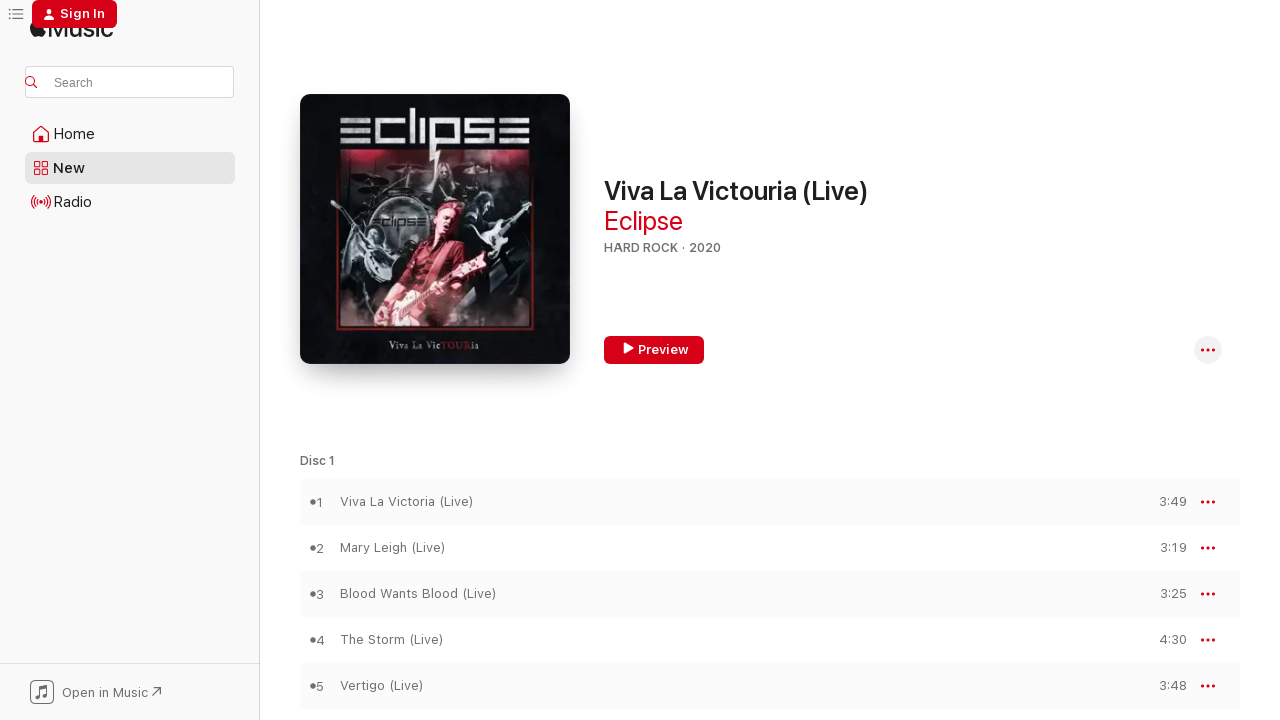

--- FILE ---
content_type: text/html
request_url: https://music.apple.com/us/album/viva-la-victouria-live/1526171929?at=1000lHKX&ct=odesli_http&itsct=odsl_m&itscg=30200&ls=1&app=itunes
body_size: 26541
content:
<!DOCTYPE html>
<html dir="ltr" lang="en-US">
    <head>
        <!-- prettier-ignore -->
        <meta charset="utf-8">
        <!-- prettier-ignore -->
        <meta http-equiv="X-UA-Compatible" content="IE=edge">
        <!-- prettier-ignore -->
        <meta
            name="viewport"
            content="width=device-width,initial-scale=1,interactive-widget=resizes-content"
        >
        <!-- prettier-ignore -->
        <meta name="applicable-device" content="pc,mobile">
        <!-- prettier-ignore -->
        <meta name="referrer" content="strict-origin">
        <!-- prettier-ignore -->
        <link
            rel="apple-touch-icon"
            sizes="180x180"
            href="/assets/favicon/favicon-180.png"
        >
        <!-- prettier-ignore -->
        <link
            rel="icon"
            type="image/png"
            sizes="32x32"
            href="/assets/favicon/favicon-32.png"
        >
        <!-- prettier-ignore -->
        <link
            rel="icon"
            type="image/png"
            sizes="16x16"
            href="/assets/favicon/favicon-16.png"
        >
        <!-- prettier-ignore -->
        <link
            rel="mask-icon"
            href="/assets/favicon/favicon.svg"
            color="#fa233b"
        >
        <!-- prettier-ignore -->
        <link rel="manifest" href="/manifest.json">

        <title>‎Viva La Victouria (Live) - Album by Eclipse - Apple Music</title><!-- HEAD_svelte-1cypuwr_START --><link rel="preconnect" href="//www.apple.com/wss/fonts" crossorigin="anonymous"><link rel="stylesheet" href="//www.apple.com/wss/fonts?families=SF+Pro,v4%7CSF+Pro+Icons,v1&amp;display=swap" type="text/css" referrerpolicy="strict-origin-when-cross-origin"><!-- HEAD_svelte-1cypuwr_END --><!-- HEAD_svelte-eg3hvx_START -->    <meta name="description" content="Listen to Viva La Victouria (Live) by Eclipse on Apple Music. 2020. 24 Songs. Duration: 1 hour 45 minutes."> <meta name="keywords" content="listen, Viva La Victouria (Live), Eclipse, music, singles, songs, Hard Rock, streaming music, apple music"> <link rel="canonical" href="https://music.apple.com/us/album/viva-la-victouria-live/1526171929">   <link rel="alternate" type="application/json+oembed" href="https://music.apple.com/api/oembed?url=https%3A%2F%2Fmusic.apple.com%2Fus%2Falbum%2Fviva-la-victouria-live%2F1526171929" title="Viva La Victouria (Live) by Eclipse on Apple Music">  <meta name="al:ios:app_store_id" content="1108187390"> <meta name="al:ios:app_name" content="Apple Music"> <meta name="apple:content_id" content="1526171929"> <meta name="apple:title" content="Viva La Victouria (Live)"> <meta name="apple:description" content="Listen to Viva La Victouria (Live) by Eclipse on Apple Music. 2020. 24 Songs. Duration: 1 hour 45 minutes.">   <meta property="og:title" content="Viva La Victouria (Live) by Eclipse on Apple Music"> <meta property="og:description" content="Album · 2020 · 24 Songs"> <meta property="og:site_name" content="Apple Music - Web Player"> <meta property="og:url" content="https://music.apple.com/us/album/viva-la-victouria-live/1526171929"> <meta property="og:image" content="https://is1-ssl.mzstatic.com/image/thumb/Music114/v4/ea/40/80/ea408080-694a-9b35-d565-2d08ead26ace/195081999517.jpg/1200x630bf-60.jpg"> <meta property="og:image:secure_url" content="https://is1-ssl.mzstatic.com/image/thumb/Music114/v4/ea/40/80/ea408080-694a-9b35-d565-2d08ead26ace/195081999517.jpg/1200x630bf-60.jpg"> <meta property="og:image:alt" content="Viva La Victouria (Live) by Eclipse on Apple Music"> <meta property="og:image:width" content="1200"> <meta property="og:image:height" content="630"> <meta property="og:image:type" content="image/jpg"> <meta property="og:type" content="music.album"> <meta property="og:locale" content="en_US">  <meta property="music:song_count" content="24"> <meta property="music:song" content="https://music.apple.com/us/song/viva-la-victoria-live/1526171944"> <meta property="music:song:preview_url:secure_url" content="https://music.apple.com/us/song/viva-la-victoria-live/1526171944"> <meta property="music:song:disc" content="1"> <meta property="music:song:duration" content="PT3M49S"> <meta property="music:song:track" content="1">  <meta property="music:song" content="https://music.apple.com/us/song/mary-leigh-live/1526172278"> <meta property="music:song:preview_url:secure_url" content="https://music.apple.com/us/song/mary-leigh-live/1526172278"> <meta property="music:song:disc" content="1"> <meta property="music:song:duration" content="PT3M19S"> <meta property="music:song:track" content="2">  <meta property="music:song" content="https://music.apple.com/us/song/blood-wants-blood-live/1526172281"> <meta property="music:song:preview_url:secure_url" content="https://music.apple.com/us/song/blood-wants-blood-live/1526172281"> <meta property="music:song:disc" content="1"> <meta property="music:song:duration" content="PT3M25S"> <meta property="music:song:track" content="3">  <meta property="music:song" content="https://music.apple.com/us/song/the-storm-live/1526172292"> <meta property="music:song:preview_url:secure_url" content="https://music.apple.com/us/song/the-storm-live/1526172292"> <meta property="music:song:disc" content="1"> <meta property="music:song:duration" content="PT4M30S"> <meta property="music:song:track" content="4">  <meta property="music:song" content="https://music.apple.com/us/song/vertigo-live/1526172304"> <meta property="music:song:preview_url:secure_url" content="https://music.apple.com/us/song/vertigo-live/1526172304"> <meta property="music:song:disc" content="1"> <meta property="music:song:duration" content="PT3M48S"> <meta property="music:song:track" content="5">  <meta property="music:song" content="https://music.apple.com/us/song/jaded-live/1526172547"> <meta property="music:song:preview_url:secure_url" content="https://music.apple.com/us/song/jaded-live/1526172547"> <meta property="music:song:disc" content="1"> <meta property="music:song:duration" content="PT4M13S"> <meta property="music:song:track" content="6">  <meta property="music:song" content="https://music.apple.com/us/song/shelter-me-live/1526172575"> <meta property="music:song:preview_url:secure_url" content="https://music.apple.com/us/song/shelter-me-live/1526172575"> <meta property="music:song:disc" content="1"> <meta property="music:song:duration" content="PT3M30S"> <meta property="music:song:track" content="7">  <meta property="music:song" content="https://music.apple.com/us/song/united-live/1526172735"> <meta property="music:song:preview_url:secure_url" content="https://music.apple.com/us/song/united-live/1526172735"> <meta property="music:song:disc" content="1"> <meta property="music:song:duration" content="PT3M55S"> <meta property="music:song:track" content="8">  <meta property="music:song" content="https://music.apple.com/us/song/the-downfall-of-eden-live/1526172737"> <meta property="music:song:preview_url:secure_url" content="https://music.apple.com/us/song/the-downfall-of-eden-live/1526172737"> <meta property="music:song:disc" content="1"> <meta property="music:song:duration" content="PT4M51S"> <meta property="music:song:track" content="9">  <meta property="music:song" content="https://music.apple.com/us/song/when-the-winter-ends-live/1526172744"> <meta property="music:song:preview_url:secure_url" content="https://music.apple.com/us/song/when-the-winter-ends-live/1526172744"> <meta property="music:song:disc" content="1"> <meta property="music:song:duration" content="PT7M10S"> <meta property="music:song:track" content="10">  <meta property="music:song" content="https://music.apple.com/us/song/take-me-home-live/1526172748"> <meta property="music:song:preview_url:secure_url" content="https://music.apple.com/us/song/take-me-home-live/1526172748"> <meta property="music:song:disc" content="1"> <meta property="music:song:duration" content="PT3M57S"> <meta property="music:song:track" content="11">  <meta property="music:song" content="https://music.apple.com/us/song/battlegrounds-live/1526173057"> <meta property="music:song:preview_url:secure_url" content="https://music.apple.com/us/song/battlegrounds-live/1526173057"> <meta property="music:song:disc" content="1"> <meta property="music:song:duration" content="PT7M8S"> <meta property="music:song:track" content="12">  <meta property="music:song" content="https://music.apple.com/us/song/black-rain-live/1526173066"> <meta property="music:song:preview_url:secure_url" content="https://music.apple.com/us/song/black-rain-live/1526173066"> <meta property="music:song:disc" content="2"> <meta property="music:song:duration" content="PT4M52S"> <meta property="music:song:track" content="1">  <meta property="music:song" content="https://music.apple.com/us/song/blood-enemies-live/1526173068"> <meta property="music:song:preview_url:secure_url" content="https://music.apple.com/us/song/blood-enemies-live/1526173068"> <meta property="music:song:disc" content="2"> <meta property="music:song:duration" content="PT4M57S"> <meta property="music:song:track" content="2">  <meta property="music:song" content="https://music.apple.com/us/song/stand-on-your-feet-live/1526173072"> <meta property="music:song:preview_url:secure_url" content="https://music.apple.com/us/song/stand-on-your-feet-live/1526173072"> <meta property="music:song:disc" content="2"> <meta property="music:song:duration" content="PT3M56S"> <meta property="music:song:track" content="3">  <meta property="music:song" content="https://music.apple.com/us/song/runaways-live/1526173084"> <meta property="music:song:preview_url:secure_url" content="https://music.apple.com/us/song/runaways-live/1526173084"> <meta property="music:song:disc" content="2"> <meta property="music:song:duration" content="PT4M14S"> <meta property="music:song:track" content="4">  <meta property="music:song" content="https://music.apple.com/us/song/i-dont-wanna-say-im-sorry-live/1526173308"> <meta property="music:song:preview_url:secure_url" content="https://music.apple.com/us/song/i-dont-wanna-say-im-sorry-live/1526173308"> <meta property="music:song:disc" content="2"> <meta property="music:song:duration" content="PT4M37S"> <meta property="music:song:track" content="5">  <meta property="music:song" content="https://music.apple.com/us/song/never-look-back-live/1526173339"> <meta property="music:song:preview_url:secure_url" content="https://music.apple.com/us/song/never-look-back-live/1526173339"> <meta property="music:song:disc" content="2"> <meta property="music:song:duration" content="PT6M11S"> <meta property="music:song:track" content="6">  <meta property="music:song" content="https://music.apple.com/us/song/driving-one-of-your-cars/1526173347"> <meta property="music:song:preview_url:secure_url" content="https://music.apple.com/us/song/driving-one-of-your-cars/1526173347"> <meta property="music:song:disc" content="2"> <meta property="music:song:duration" content="PT3M34S"> <meta property="music:song:track" content="7">  <meta property="music:song" content="https://music.apple.com/us/song/the-downfall-of-eden-acoustic/1526173538"> <meta property="music:song:preview_url:secure_url" content="https://music.apple.com/us/song/the-downfall-of-eden-acoustic/1526173538"> <meta property="music:song:disc" content="2"> <meta property="music:song:duration" content="PT4M1S"> <meta property="music:song:track" content="8">  <meta property="music:song" content="https://music.apple.com/us/song/when-the-winter-ends-acoustic/1526173551"> <meta property="music:song:preview_url:secure_url" content="https://music.apple.com/us/song/when-the-winter-ends-acoustic/1526173551"> <meta property="music:song:disc" content="2"> <meta property="music:song:duration" content="PT3M31S"> <meta property="music:song:track" content="9">  <meta property="music:song" content="https://music.apple.com/us/song/battlegrounds-quarantine-live/1526173657"> <meta property="music:song:preview_url:secure_url" content="https://music.apple.com/us/song/battlegrounds-quarantine-live/1526173657"> <meta property="music:song:disc" content="2"> <meta property="music:song:duration" content="PT4M24S"> <meta property="music:song:track" content="10">  <meta property="music:song" content="https://music.apple.com/us/song/driving-one-of-your-cars-quarantine-live/1526173676"> <meta property="music:song:preview_url:secure_url" content="https://music.apple.com/us/song/driving-one-of-your-cars-quarantine-live/1526173676"> <meta property="music:song:disc" content="2"> <meta property="music:song:duration" content="PT3M39S"> <meta property="music:song:track" content="11">  <meta property="music:song" content="https://music.apple.com/us/song/delirious-quarantine-live/1526173682"> <meta property="music:song:preview_url:secure_url" content="https://music.apple.com/us/song/delirious-quarantine-live/1526173682"> <meta property="music:song:disc" content="2"> <meta property="music:song:duration" content="PT3M22S"> <meta property="music:song:track" content="12">   <meta property="music:musician" content="https://music.apple.com/us/artist/eclipse/958038395"> <meta property="music:release_date" content="2020-11-06T00:00:00.000Z">   <meta name="twitter:title" content="Viva La Victouria (Live) by Eclipse on Apple Music"> <meta name="twitter:description" content="Album · 2020 · 24 Songs"> <meta name="twitter:site" content="@AppleMusic"> <meta name="twitter:image" content="https://is1-ssl.mzstatic.com/image/thumb/Music114/v4/ea/40/80/ea408080-694a-9b35-d565-2d08ead26ace/195081999517.jpg/600x600bf-60.jpg"> <meta name="twitter:image:alt" content="Viva La Victouria (Live) by Eclipse on Apple Music"> <meta name="twitter:card" content="summary">       <!-- HTML_TAG_START -->
                <script id=schema:music-album type="application/ld+json">
                    {"@context":"http://schema.org","@type":"MusicAlbum","name":"Viva La Victouria (Live)","description":"Listen to Viva La Victouria (Live) by Eclipse on Apple Music. 2020. 24 Songs. Duration: 1 hour 45 minutes.","citation":[{"@type":"MusicAlbum","image":"https://is1-ssl.mzstatic.com/image/thumb/Music115/v4/5e/b1/95/5eb195dc-f869-0556-42ad-155a1e904b13/196292364767.jpg/1200x630bb.jpg","url":"https://music.apple.com/us/album/live-at-sharpeners-house/1584237121","name":"Live at Sharpener's House"},{"@type":"MusicAlbum","image":"https://is1-ssl.mzstatic.com/image/thumb/Music115/v4/5e/aa/c0/5eaac0ff-201e-5f42-4c75-d56960d27bb6/196292513264.jpg/1200x630bb.jpg","url":"https://music.apple.com/us/album/alive-and-well-live-ep/1587801227","name":"Alive And Well (Live) - EP"},{"@type":"MusicAlbum","image":"https://is1-ssl.mzstatic.com/image/thumb/Music112/v4/d3/ba/12/d3ba122a-ef98-cb9d-bb52-c11a2b7b78cc/197187054039.jpg/1200x630bb.jpg","url":"https://music.apple.com/us/album/still-roaring-live/1647013739","name":"Still Roaring (Live)"},{"@type":"MusicAlbum","image":"https://is1-ssl.mzstatic.com/image/thumb/Music125/v4/96/54/58/9654589a-6741-97f9-ab86-4bf9c01a6595/196006755812.jpg/1200x630bb.jpg","url":"https://music.apple.com/us/album/live-at-nsl-nordic-sound-lab/1569664375","name":"Live at NSL (Nordic Sound Lab)"},{"@type":"MusicAlbum","image":"https://is1-ssl.mzstatic.com/image/thumb/Music211/v4/0c/86/9c/0c869c9c-7ace-07fb-4ab4-6187a68ca960/199066605998.jpg/1200x630bb.jpg","url":"https://music.apple.com/us/album/live-at-sweden-rock-festival/1792245061","name":"Live At Sweden Rock Festival"},{"@type":"MusicAlbum","image":"https://is1-ssl.mzstatic.com/image/thumb/Music118/v4/28/ca/71/28ca7157-6198-6b27-d514-1cebeab88328/193483083711.jpg/1200x630bb.jpg","url":"https://music.apple.com/us/album/the-italian-job-live/1441047970","name":"The Italian Job (Live)"},{"@type":"MusicAlbum","image":"https://is1-ssl.mzstatic.com/image/thumb/Music115/v4/18/67/63/186763d2-17af-521d-e53d-180b5ea351f0/4001617097458.jpg/1200x630bb.jpg","url":"https://music.apple.com/us/album/the-devil-you-know-live/1587485438","name":"The Devil You Know (Live)"},{"@type":"MusicAlbum","image":"https://is1-ssl.mzstatic.com/image/thumb/Music123/v4/45/43/3f/45433f8c-941e-7ec8-6ab3-eb2bbc7bba95/4001617089767.jpg/1200x630bb.jpg","url":"https://music.apple.com/us/album/xxx-anniversary-live/1458919009","name":"XXX Anniversary Live"},{"@type":"MusicAlbum","image":"https://is1-ssl.mzstatic.com/image/thumb/Music211/v4/36/4a/a8/364aa848-af29-bdc4-fa2f-d7a78301287c/4001617102107.jpg/1200x630bb.jpg","url":"https://music.apple.com/us/album/live-at-kks-steel-mill/1774263365","name":"Live At KK's Steel Mill"},{"@type":"MusicAlbum","image":"https://is1-ssl.mzstatic.com/image/thumb/Music122/v4/70/c7/81/70c781fd-e528-0e75-6a86-ebe694de4e0b/cover.jpg/1200x630bb.jpg","url":"https://music.apple.com/us/album/for-the-kingdom-live-ep/863077997","name":"For the Kingdom (Live) - EP"}],"tracks":[{"@type":"MusicRecording","name":"Viva La Victoria (Live)","duration":"PT3M49S","url":"https://music.apple.com/us/song/viva-la-victoria-live/1526171944","offers":{"@type":"Offer","category":"free","price":0},"audio":{"@type":"AudioObject","potentialAction":{"@type":"ListenAction","expectsAcceptanceOf":{"@type":"Offer","category":"free"},"target":{"@type":"EntryPoint","actionPlatform":"https://music.apple.com/us/song/viva-la-victoria-live/1526171944"}},"name":"Viva La Victoria (Live)","contentUrl":"https://audio-ssl.itunes.apple.com/itunes-assets/AudioPreview115/v4/83/44/82/83448210-ef43-90d4-bb01-851167d38e09/mzaf_10473865792823389699.plus.aac.ep.m4a","duration":"PT3M49S","uploadDate":"2020-11-06","thumbnailUrl":"https://is1-ssl.mzstatic.com/image/thumb/Music114/v4/ea/40/80/ea408080-694a-9b35-d565-2d08ead26ace/195081999517.jpg/1200x630bb.jpg"}},{"@type":"MusicRecording","name":"Mary Leigh (Live)","duration":"PT3M19S","url":"https://music.apple.com/us/song/mary-leigh-live/1526172278","offers":{"@type":"Offer","category":"free","price":0},"audio":{"@type":"AudioObject","potentialAction":{"@type":"ListenAction","expectsAcceptanceOf":{"@type":"Offer","category":"free"},"target":{"@type":"EntryPoint","actionPlatform":"https://music.apple.com/us/song/mary-leigh-live/1526172278"}},"name":"Mary Leigh (Live)","contentUrl":"https://audio-ssl.itunes.apple.com/itunes-assets/AudioPreview125/v4/25/c0/f6/25c0f6d4-7291-51e2-8e52-db35545f2d26/mzaf_2333775615530481505.plus.aac.ep.m4a","duration":"PT3M19S","uploadDate":"2020-11-06","thumbnailUrl":"https://is1-ssl.mzstatic.com/image/thumb/Music114/v4/ea/40/80/ea408080-694a-9b35-d565-2d08ead26ace/195081999517.jpg/1200x630bb.jpg"}},{"@type":"MusicRecording","name":"Blood Wants Blood (Live)","duration":"PT3M25S","url":"https://music.apple.com/us/song/blood-wants-blood-live/1526172281","offers":{"@type":"Offer","category":"free","price":0},"audio":{"@type":"AudioObject","potentialAction":{"@type":"ListenAction","expectsAcceptanceOf":{"@type":"Offer","category":"free"},"target":{"@type":"EntryPoint","actionPlatform":"https://music.apple.com/us/song/blood-wants-blood-live/1526172281"}},"name":"Blood Wants Blood (Live)","contentUrl":"https://audio-ssl.itunes.apple.com/itunes-assets/AudioPreview125/v4/9b/e3/8a/9be38a96-63b0-b840-3ddc-a8df41cc1bcd/mzaf_8922054527885751956.plus.aac.ep.m4a","duration":"PT3M25S","uploadDate":"2020-11-06","thumbnailUrl":"https://is1-ssl.mzstatic.com/image/thumb/Music114/v4/ea/40/80/ea408080-694a-9b35-d565-2d08ead26ace/195081999517.jpg/1200x630bb.jpg"}},{"@type":"MusicRecording","name":"The Storm (Live)","duration":"PT4M30S","url":"https://music.apple.com/us/song/the-storm-live/1526172292","offers":{"@type":"Offer","category":"free","price":0},"audio":{"@type":"AudioObject","potentialAction":{"@type":"ListenAction","expectsAcceptanceOf":{"@type":"Offer","category":"free"},"target":{"@type":"EntryPoint","actionPlatform":"https://music.apple.com/us/song/the-storm-live/1526172292"}},"name":"The Storm (Live)","contentUrl":"https://audio-ssl.itunes.apple.com/itunes-assets/AudioPreview115/v4/7c/5a/57/7c5a570f-a47b-63f6-2998-79be64ffd859/mzaf_10851015710532938146.plus.aac.ep.m4a","duration":"PT4M30S","uploadDate":"2020-11-06","thumbnailUrl":"https://is1-ssl.mzstatic.com/image/thumb/Music114/v4/ea/40/80/ea408080-694a-9b35-d565-2d08ead26ace/195081999517.jpg/1200x630bb.jpg"}},{"@type":"MusicRecording","name":"Vertigo (Live)","duration":"PT3M48S","url":"https://music.apple.com/us/song/vertigo-live/1526172304","offers":{"@type":"Offer","category":"free","price":0},"audio":{"@type":"AudioObject","potentialAction":{"@type":"ListenAction","expectsAcceptanceOf":{"@type":"Offer","category":"free"},"target":{"@type":"EntryPoint","actionPlatform":"https://music.apple.com/us/song/vertigo-live/1526172304"}},"name":"Vertigo (Live)","contentUrl":"https://audio-ssl.itunes.apple.com/itunes-assets/AudioPreview115/v4/20/46/04/20460423-3a2f-eb4f-7951-4baa7910b681/mzaf_15315915862130762381.plus.aac.ep.m4a","duration":"PT3M48S","uploadDate":"2020-11-06","thumbnailUrl":"https://is1-ssl.mzstatic.com/image/thumb/Music114/v4/ea/40/80/ea408080-694a-9b35-d565-2d08ead26ace/195081999517.jpg/1200x630bb.jpg"}},{"@type":"MusicRecording","name":"Jaded (Live)","duration":"PT4M13S","url":"https://music.apple.com/us/song/jaded-live/1526172547","offers":{"@type":"Offer","category":"free","price":0},"audio":{"@type":"AudioObject","potentialAction":{"@type":"ListenAction","expectsAcceptanceOf":{"@type":"Offer","category":"free"},"target":{"@type":"EntryPoint","actionPlatform":"https://music.apple.com/us/song/jaded-live/1526172547"}},"name":"Jaded (Live)","contentUrl":"https://audio-ssl.itunes.apple.com/itunes-assets/AudioPreview115/v4/29/fe/07/29fe079c-9458-d43e-b5ef-a51d01773ce7/mzaf_13293006430234164324.plus.aac.ep.m4a","duration":"PT4M13S","uploadDate":"2020-11-06","thumbnailUrl":"https://is1-ssl.mzstatic.com/image/thumb/Music114/v4/ea/40/80/ea408080-694a-9b35-d565-2d08ead26ace/195081999517.jpg/1200x630bb.jpg"}},{"@type":"MusicRecording","name":"Shelter Me (Live)","duration":"PT3M30S","url":"https://music.apple.com/us/song/shelter-me-live/1526172575","offers":{"@type":"Offer","category":"free","price":0},"audio":{"@type":"AudioObject","potentialAction":{"@type":"ListenAction","expectsAcceptanceOf":{"@type":"Offer","category":"free"},"target":{"@type":"EntryPoint","actionPlatform":"https://music.apple.com/us/song/shelter-me-live/1526172575"}},"name":"Shelter Me (Live)","contentUrl":"https://audio-ssl.itunes.apple.com/itunes-assets/AudioPreview115/v4/6d/62/ec/6d62ec35-43d9-62e3-afb2-00bd744fbe40/mzaf_11436686983877177677.plus.aac.ep.m4a","duration":"PT3M30S","uploadDate":"2020-11-06","thumbnailUrl":"https://is1-ssl.mzstatic.com/image/thumb/Music114/v4/ea/40/80/ea408080-694a-9b35-d565-2d08ead26ace/195081999517.jpg/1200x630bb.jpg"}},{"@type":"MusicRecording","name":"United (Live)","duration":"PT3M55S","url":"https://music.apple.com/us/song/united-live/1526172735","offers":{"@type":"Offer","category":"free","price":0},"audio":{"@type":"AudioObject","potentialAction":{"@type":"ListenAction","expectsAcceptanceOf":{"@type":"Offer","category":"free"},"target":{"@type":"EntryPoint","actionPlatform":"https://music.apple.com/us/song/united-live/1526172735"}},"name":"United (Live)","contentUrl":"https://audio-ssl.itunes.apple.com/itunes-assets/AudioPreview125/v4/d8/e6/93/d8e693ff-15bd-6e9d-1ca1-0a067862e8f9/mzaf_14260535313914173679.plus.aac.ep.m4a","duration":"PT3M55S","uploadDate":"2020-11-06","thumbnailUrl":"https://is1-ssl.mzstatic.com/image/thumb/Music114/v4/ea/40/80/ea408080-694a-9b35-d565-2d08ead26ace/195081999517.jpg/1200x630bb.jpg"}},{"@type":"MusicRecording","name":"The Downfall of Eden (Live)","duration":"PT4M51S","url":"https://music.apple.com/us/song/the-downfall-of-eden-live/1526172737","offers":{"@type":"Offer","category":"free","price":0},"audio":{"@type":"AudioObject","potentialAction":{"@type":"ListenAction","expectsAcceptanceOf":{"@type":"Offer","category":"free"},"target":{"@type":"EntryPoint","actionPlatform":"https://music.apple.com/us/song/the-downfall-of-eden-live/1526172737"}},"name":"The Downfall of Eden (Live)","contentUrl":"https://audio-ssl.itunes.apple.com/itunes-assets/AudioPreview115/v4/b5/d7/97/b5d7975c-38b6-a9a9-5195-824f82b30c99/mzaf_11643096551998147668.plus.aac.ep.m4a","duration":"PT4M51S","uploadDate":"2020-11-06","thumbnailUrl":"https://is1-ssl.mzstatic.com/image/thumb/Music114/v4/ea/40/80/ea408080-694a-9b35-d565-2d08ead26ace/195081999517.jpg/1200x630bb.jpg"}},{"@type":"MusicRecording","name":"When the Winter Ends (Live)","duration":"PT7M10S","url":"https://music.apple.com/us/song/when-the-winter-ends-live/1526172744","offers":{"@type":"Offer","category":"free","price":0},"audio":{"@type":"AudioObject","potentialAction":{"@type":"ListenAction","expectsAcceptanceOf":{"@type":"Offer","category":"free"},"target":{"@type":"EntryPoint","actionPlatform":"https://music.apple.com/us/song/when-the-winter-ends-live/1526172744"}},"name":"When the Winter Ends (Live)","contentUrl":"https://audio-ssl.itunes.apple.com/itunes-assets/AudioPreview115/v4/eb/c9/a2/ebc9a227-30c0-e7c2-7e9f-a0c3e52c3297/mzaf_16505407531384699459.plus.aac.ep.m4a","duration":"PT7M10S","uploadDate":"2020-11-06","thumbnailUrl":"https://is1-ssl.mzstatic.com/image/thumb/Music114/v4/ea/40/80/ea408080-694a-9b35-d565-2d08ead26ace/195081999517.jpg/1200x630bb.jpg"}},{"@type":"MusicRecording","name":"Take Me Home (Live)","duration":"PT3M57S","url":"https://music.apple.com/us/song/take-me-home-live/1526172748","offers":{"@type":"Offer","category":"free","price":0},"audio":{"@type":"AudioObject","potentialAction":{"@type":"ListenAction","expectsAcceptanceOf":{"@type":"Offer","category":"free"},"target":{"@type":"EntryPoint","actionPlatform":"https://music.apple.com/us/song/take-me-home-live/1526172748"}},"name":"Take Me Home (Live)","contentUrl":"https://audio-ssl.itunes.apple.com/itunes-assets/AudioPreview115/v4/94/3c/00/943c00a6-1c59-5089-e493-8c89d422b1af/mzaf_13237992100525550038.plus.aac.ep.m4a","duration":"PT3M57S","uploadDate":"2020-11-06","thumbnailUrl":"https://is1-ssl.mzstatic.com/image/thumb/Music114/v4/ea/40/80/ea408080-694a-9b35-d565-2d08ead26ace/195081999517.jpg/1200x630bb.jpg"}},{"@type":"MusicRecording","name":"Battlegrounds (Live)","duration":"PT7M8S","url":"https://music.apple.com/us/song/battlegrounds-live/1526173057","offers":{"@type":"Offer","category":"free","price":0},"audio":{"@type":"AudioObject","potentialAction":{"@type":"ListenAction","expectsAcceptanceOf":{"@type":"Offer","category":"free"},"target":{"@type":"EntryPoint","actionPlatform":"https://music.apple.com/us/song/battlegrounds-live/1526173057"}},"name":"Battlegrounds (Live)","contentUrl":"https://audio-ssl.itunes.apple.com/itunes-assets/AudioPreview115/v4/7e/8f/9c/7e8f9ccd-d391-3610-5a20-03aa4ebac8c2/mzaf_8419236625773407470.plus.aac.ep.m4a","duration":"PT7M8S","uploadDate":"2020-11-06","thumbnailUrl":"https://is1-ssl.mzstatic.com/image/thumb/Music114/v4/ea/40/80/ea408080-694a-9b35-d565-2d08ead26ace/195081999517.jpg/1200x630bb.jpg"}},{"@type":"MusicRecording","name":"Black Rain (Live)","duration":"PT4M52S","url":"https://music.apple.com/us/song/black-rain-live/1526173066","offers":{"@type":"Offer","category":"free","price":0},"audio":{"@type":"AudioObject","potentialAction":{"@type":"ListenAction","expectsAcceptanceOf":{"@type":"Offer","category":"free"},"target":{"@type":"EntryPoint","actionPlatform":"https://music.apple.com/us/song/black-rain-live/1526173066"}},"name":"Black Rain (Live)","contentUrl":"https://audio-ssl.itunes.apple.com/itunes-assets/AudioPreview115/v4/bb/01/65/bb0165a3-2aee-1beb-11cc-bea055dd5e0a/mzaf_16391210023578602488.plus.aac.ep.m4a","duration":"PT4M52S","uploadDate":"2020-11-06","thumbnailUrl":"https://is1-ssl.mzstatic.com/image/thumb/Music114/v4/ea/40/80/ea408080-694a-9b35-d565-2d08ead26ace/195081999517.jpg/1200x630bb.jpg"}},{"@type":"MusicRecording","name":"Blood Enemies (Live)","duration":"PT4M57S","url":"https://music.apple.com/us/song/blood-enemies-live/1526173068","offers":{"@type":"Offer","category":"free","price":0},"audio":{"@type":"AudioObject","potentialAction":{"@type":"ListenAction","expectsAcceptanceOf":{"@type":"Offer","category":"free"},"target":{"@type":"EntryPoint","actionPlatform":"https://music.apple.com/us/song/blood-enemies-live/1526173068"}},"name":"Blood Enemies (Live)","contentUrl":"https://audio-ssl.itunes.apple.com/itunes-assets/AudioPreview115/v4/2d/70/6d/2d706d9a-0fe7-a5a8-7c8c-3a6674b95194/mzaf_14321891565499102045.plus.aac.ep.m4a","duration":"PT4M57S","uploadDate":"2020-11-06","thumbnailUrl":"https://is1-ssl.mzstatic.com/image/thumb/Music114/v4/ea/40/80/ea408080-694a-9b35-d565-2d08ead26ace/195081999517.jpg/1200x630bb.jpg"}},{"@type":"MusicRecording","name":"Stand On Your Feet (Live)","duration":"PT3M56S","url":"https://music.apple.com/us/song/stand-on-your-feet-live/1526173072","offers":{"@type":"Offer","category":"free","price":0},"audio":{"@type":"AudioObject","potentialAction":{"@type":"ListenAction","expectsAcceptanceOf":{"@type":"Offer","category":"free"},"target":{"@type":"EntryPoint","actionPlatform":"https://music.apple.com/us/song/stand-on-your-feet-live/1526173072"}},"name":"Stand On Your Feet (Live)","contentUrl":"https://audio-ssl.itunes.apple.com/itunes-assets/AudioPreview125/v4/88/d3/fc/88d3fc74-ad1e-b995-0f69-d01399eeafa6/mzaf_10242850925919724067.plus.aac.ep.m4a","duration":"PT3M56S","uploadDate":"2020-11-06","thumbnailUrl":"https://is1-ssl.mzstatic.com/image/thumb/Music114/v4/ea/40/80/ea408080-694a-9b35-d565-2d08ead26ace/195081999517.jpg/1200x630bb.jpg"}},{"@type":"MusicRecording","name":"Runaways (Live)","duration":"PT4M14S","url":"https://music.apple.com/us/song/runaways-live/1526173084","offers":{"@type":"Offer","category":"free","price":0},"audio":{"@type":"AudioObject","potentialAction":{"@type":"ListenAction","expectsAcceptanceOf":{"@type":"Offer","category":"free"},"target":{"@type":"EntryPoint","actionPlatform":"https://music.apple.com/us/song/runaways-live/1526173084"}},"name":"Runaways (Live)","contentUrl":"https://audio-ssl.itunes.apple.com/itunes-assets/AudioPreview125/v4/21/2f/03/212f035e-a4af-94c9-7169-f9ef8814eaab/mzaf_10623392643280000744.plus.aac.ep.m4a","duration":"PT4M14S","uploadDate":"2020-11-06","thumbnailUrl":"https://is1-ssl.mzstatic.com/image/thumb/Music114/v4/ea/40/80/ea408080-694a-9b35-d565-2d08ead26ace/195081999517.jpg/1200x630bb.jpg"}},{"@type":"MusicRecording","name":"I Don't Wanna Say I'm Sorry (Live)","duration":"PT4M37S","url":"https://music.apple.com/us/song/i-dont-wanna-say-im-sorry-live/1526173308","offers":{"@type":"Offer","category":"free","price":0},"audio":{"@type":"AudioObject","potentialAction":{"@type":"ListenAction","expectsAcceptanceOf":{"@type":"Offer","category":"free"},"target":{"@type":"EntryPoint","actionPlatform":"https://music.apple.com/us/song/i-dont-wanna-say-im-sorry-live/1526173308"}},"name":"I Don't Wanna Say I'm Sorry (Live)","contentUrl":"https://audio-ssl.itunes.apple.com/itunes-assets/AudioPreview125/v4/a3/aa/46/a3aa46cb-a53e-9eed-6299-792ee4317fbe/mzaf_10035843964066664307.plus.aac.ep.m4a","duration":"PT4M37S","uploadDate":"2020-11-06","thumbnailUrl":"https://is1-ssl.mzstatic.com/image/thumb/Music114/v4/ea/40/80/ea408080-694a-9b35-d565-2d08ead26ace/195081999517.jpg/1200x630bb.jpg"}},{"@type":"MusicRecording","name":"Never Look Back (Live)","duration":"PT6M11S","url":"https://music.apple.com/us/song/never-look-back-live/1526173339","offers":{"@type":"Offer","category":"free","price":0},"audio":{"@type":"AudioObject","potentialAction":{"@type":"ListenAction","expectsAcceptanceOf":{"@type":"Offer","category":"free"},"target":{"@type":"EntryPoint","actionPlatform":"https://music.apple.com/us/song/never-look-back-live/1526173339"}},"name":"Never Look Back (Live)","contentUrl":"https://audio-ssl.itunes.apple.com/itunes-assets/AudioPreview125/v4/3b/11/68/3b1168de-9349-89cc-46c7-9286295e6c4a/mzaf_12068382935400287104.plus.aac.ep.m4a","duration":"PT6M11S","uploadDate":"2020-11-06","thumbnailUrl":"https://is1-ssl.mzstatic.com/image/thumb/Music114/v4/ea/40/80/ea408080-694a-9b35-d565-2d08ead26ace/195081999517.jpg/1200x630bb.jpg"}},{"@type":"MusicRecording","name":"Driving One of Your Cars","duration":"PT3M34S","url":"https://music.apple.com/us/song/driving-one-of-your-cars/1526173347","offers":{"@type":"Offer","category":"free","price":0},"audio":{"@type":"AudioObject","potentialAction":{"@type":"ListenAction","expectsAcceptanceOf":{"@type":"Offer","category":"free"},"target":{"@type":"EntryPoint","actionPlatform":"https://music.apple.com/us/song/driving-one-of-your-cars/1526173347"}},"name":"Driving One of Your Cars","contentUrl":"https://audio-ssl.itunes.apple.com/itunes-assets/AudioPreview115/v4/33/90/7c/33907cb3-cded-f156-eaf1-d3f25056790f/mzaf_4428815797919877574.plus.aac.ep.m4a","duration":"PT3M34S","uploadDate":"2020-04-03","thumbnailUrl":"https://is1-ssl.mzstatic.com/image/thumb/Music114/v4/ea/40/80/ea408080-694a-9b35-d565-2d08ead26ace/195081999517.jpg/1200x630bb.jpg"}},{"@type":"MusicRecording","name":"The Downfall of Eden (Acoustic)","duration":"PT4M1S","url":"https://music.apple.com/us/song/the-downfall-of-eden-acoustic/1526173538","offers":{"@type":"Offer","category":"free","price":0},"audio":{"@type":"AudioObject","potentialAction":{"@type":"ListenAction","expectsAcceptanceOf":{"@type":"Offer","category":"free"},"target":{"@type":"EntryPoint","actionPlatform":"https://music.apple.com/us/song/the-downfall-of-eden-acoustic/1526173538"}},"name":"The Downfall of Eden (Acoustic)","contentUrl":"https://audio-ssl.itunes.apple.com/itunes-assets/AudioPreview125/v4/b9/a5/58/b9a5588a-d41b-ddec-0d7b-eb000c854b6d/mzaf_5707274473829013404.plus.aac.ep.m4a","duration":"PT4M1S","uploadDate":"2020-11-06","thumbnailUrl":"https://is1-ssl.mzstatic.com/image/thumb/Music114/v4/ea/40/80/ea408080-694a-9b35-d565-2d08ead26ace/195081999517.jpg/1200x630bb.jpg"}},{"@type":"MusicRecording","name":"When the Winter Ends (Acoustic)","duration":"PT3M31S","url":"https://music.apple.com/us/song/when-the-winter-ends-acoustic/1526173551","offers":{"@type":"Offer","category":"free","price":0},"audio":{"@type":"AudioObject","potentialAction":{"@type":"ListenAction","expectsAcceptanceOf":{"@type":"Offer","category":"free"},"target":{"@type":"EntryPoint","actionPlatform":"https://music.apple.com/us/song/when-the-winter-ends-acoustic/1526173551"}},"name":"When the Winter Ends (Acoustic)","contentUrl":"https://audio-ssl.itunes.apple.com/itunes-assets/AudioPreview115/v4/20/d4/ad/20d4adea-b952-72b6-a0b3-3f61a76d5ff6/mzaf_10246515278735975803.plus.aac.ep.m4a","duration":"PT3M31S","uploadDate":"2019-10-02","thumbnailUrl":"https://is1-ssl.mzstatic.com/image/thumb/Music114/v4/ea/40/80/ea408080-694a-9b35-d565-2d08ead26ace/195081999517.jpg/1200x630bb.jpg"}},{"@type":"MusicRecording","name":"Battlegrounds (Quarantine Live)","duration":"PT4M24S","url":"https://music.apple.com/us/song/battlegrounds-quarantine-live/1526173657","offers":{"@type":"Offer","category":"free","price":0},"audio":{"@type":"AudioObject","potentialAction":{"@type":"ListenAction","expectsAcceptanceOf":{"@type":"Offer","category":"free"},"target":{"@type":"EntryPoint","actionPlatform":"https://music.apple.com/us/song/battlegrounds-quarantine-live/1526173657"}},"name":"Battlegrounds (Quarantine Live)","contentUrl":"https://audio-ssl.itunes.apple.com/itunes-assets/AudioPreview125/v4/c8/1a/81/c81a81fc-9357-56f1-c4dd-9475a108d167/mzaf_12596362498773999665.plus.aac.ep.m4a","duration":"PT4M24S","uploadDate":"2020-11-06","thumbnailUrl":"https://is1-ssl.mzstatic.com/image/thumb/Music114/v4/ea/40/80/ea408080-694a-9b35-d565-2d08ead26ace/195081999517.jpg/1200x630bb.jpg"}},{"@type":"MusicRecording","name":"Driving One of Your Cars (Quarantine Live)","duration":"PT3M39S","url":"https://music.apple.com/us/song/driving-one-of-your-cars-quarantine-live/1526173676","offers":{"@type":"Offer","category":"free","price":0},"audio":{"@type":"AudioObject","potentialAction":{"@type":"ListenAction","expectsAcceptanceOf":{"@type":"Offer","category":"free"},"target":{"@type":"EntryPoint","actionPlatform":"https://music.apple.com/us/song/driving-one-of-your-cars-quarantine-live/1526173676"}},"name":"Driving One of Your Cars (Quarantine Live)","contentUrl":"https://audio-ssl.itunes.apple.com/itunes-assets/AudioPreview115/v4/11/59/73/1159738c-e95c-4282-78c3-382f248cfa11/mzaf_7978294974728700338.plus.aac.ep.m4a","duration":"PT3M39S","uploadDate":"2020-11-06","thumbnailUrl":"https://is1-ssl.mzstatic.com/image/thumb/Music114/v4/ea/40/80/ea408080-694a-9b35-d565-2d08ead26ace/195081999517.jpg/1200x630bb.jpg"}},{"@type":"MusicRecording","name":"Delirious (Quarantine Live)","duration":"PT3M22S","url":"https://music.apple.com/us/song/delirious-quarantine-live/1526173682","offers":{"@type":"Offer","category":"free","price":0},"audio":{"@type":"AudioObject","potentialAction":{"@type":"ListenAction","expectsAcceptanceOf":{"@type":"Offer","category":"free"},"target":{"@type":"EntryPoint","actionPlatform":"https://music.apple.com/us/song/delirious-quarantine-live/1526173682"}},"name":"Delirious (Quarantine Live)","contentUrl":"https://audio-ssl.itunes.apple.com/itunes-assets/AudioPreview115/v4/f7/cb/a3/f7cba375-e902-2fae-e83e-571ace820f7e/mzaf_912986359832391078.plus.aac.ep.m4a","duration":"PT3M22S","uploadDate":"2020-11-06","thumbnailUrl":"https://is1-ssl.mzstatic.com/image/thumb/Music114/v4/ea/40/80/ea408080-694a-9b35-d565-2d08ead26ace/195081999517.jpg/1200x630bb.jpg"}}],"workExample":[{"@type":"MusicAlbum","image":"https://is1-ssl.mzstatic.com/image/thumb/Music124/v4/e4/9e/34/e49e34b3-0a65-bd09-d043-757df32e1a93/193483967318.jpg/1200x630bb.jpg","url":"https://music.apple.com/us/album/paradigm/1468410960","name":"Paradigm"},{"@type":"MusicAlbum","image":"https://is1-ssl.mzstatic.com/image/thumb/Music115/v4/4b/9e/2c/4b9e2cca-c702-d62c-a459-21f3cea69309/196006882358.jpg/1200x630bb.jpg","url":"https://music.apple.com/us/album/wired/1573373087","name":"Wired"},{"@type":"MusicAlbum","image":"https://is1-ssl.mzstatic.com/image/thumb/Music111/v4/bc/e3/75/bce375bb-dbdf-8897-f2b0-1bbc3ff513af/191018666439.jpg/1200x630bb.jpg","url":"https://music.apple.com/us/album/monumentum/1192329184","name":"Monumentum"},{"@type":"MusicAlbum","image":"https://is1-ssl.mzstatic.com/image/thumb/Music116/v4/14/3a/d0/143ad04e-153d-d78a-55c8-bd14830cfc1c/197188909321.jpg/1200x630bb.jpg","url":"https://music.apple.com/us/album/megalomanium/1687677662","name":"Megalomanium"},{"@type":"MusicAlbum","image":"https://is1-ssl.mzstatic.com/image/thumb/Music211/v4/eb/27/49/eb274990-a93a-ac8d-7a15-a920ebf20cf5/7300345343750.jpg/1200x630bb.jpg","url":"https://music.apple.com/us/album/bleed-scream/1826770434","name":"Bleed & Scream"},{"@type":"MusicAlbum","image":"https://is1-ssl.mzstatic.com/image/thumb/Music211/v4/cb/58/da/cb58da46-f736-5c9a-c648-3ef4f5a38382/7300345345525.jpg/1200x630bb.jpg","url":"https://music.apple.com/us/album/armageddonize-deluxe-edition/1826795109","name":"Armageddonize (Deluxe Edition)"},{"@type":"MusicAlbum","image":"https://is1-ssl.mzstatic.com/image/thumb/Music/v4/2c/6e/15/2c6e15bf-db40-17dc-e81d-c9c8cc785033/9008798144334_cover.jpg/1200x630bb.jpg","url":"https://music.apple.com/us/album/are-you-ready-to-rock-mmxiv/837982654","name":"Are You Ready to Rock MMXIV"},{"@type":"MusicAlbum","image":"https://is1-ssl.mzstatic.com/image/thumb/Music221/v4/88/e1/94/88e19455-5897-daaa-0170-14aebf34822a/198588095751.jpg/1200x630bb.jpg","url":"https://music.apple.com/us/album/megalomanium-ii/1748858881","name":"Megalomanium II"},{"@type":"MusicAlbum","image":"https://is1-ssl.mzstatic.com/image/thumb/Music125/v4/85/59/7e/85597e4a-5d45-1f7d-f77b-c421b6326c56/196006654092.jpg/1200x630bb.jpg","url":"https://music.apple.com/us/album/saturday-night-hallelujah-single/1565041124","name":"Saturday Night (Hallelujah) - Single"},{"@type":"MusicAlbum","image":"https://is1-ssl.mzstatic.com/image/thumb/Music126/v4/e1/0d/1f/e10d1f89-314c-2a81-1486-4ef9de1434fe/198391202865.jpg/1200x630bb.jpg","url":"https://music.apple.com/us/album/apocalypse-blues-single/1731007461","name":"Apocalypse Blues - Single"},{"@type":"MusicAlbum","image":"https://is1-ssl.mzstatic.com/image/thumb/Music113/v4/c4/36/2e/c4362e15-bc71-22a6-1c9b-37cb96a61fd0/195081136356.jpg/1200x630bb.jpg","url":"https://music.apple.com/us/album/driving-one-of-your-cars-single/1502184419","name":"Driving One of Your Cars - Single"},{"@type":"MusicAlbum","image":"https://is1-ssl.mzstatic.com/image/thumb/Music211/v4/e3/62/3b/e3623bcb-2288-b320-6d44-5723e0407558/198391891465.jpg/1200x630bb.jpg","url":"https://music.apple.com/us/album/falling-to-my-knees-single/1744595051","name":"Falling to My Knees - Single"},{"@type":"MusicAlbum","image":"https://is1-ssl.mzstatic.com/image/thumb/Music128/v4/aa/c3/87/aac38764-de61-5c01-d73d-53c20f75963e/192562681237.jpg/1200x630bb.jpg","url":"https://music.apple.com/us/album/killing-me-sellout-version-single/1402710870","name":"Killing Me (Sellout Version) - Single"},{"@type":"MusicAlbum","image":"https://is1-ssl.mzstatic.com/image/thumb/Music69/v4/90/a0/55/90a055df-12d3-64a3-b89f-f22dffa44838/cover.jpg/1200x630bb.jpg","url":"https://music.apple.com/us/album/runaways-single/1086929383","name":"Runaways - Single"},{"@type":"MusicAlbum","image":"https://is1-ssl.mzstatic.com/image/thumb/Music211/v4/fe/18/35/fe1835e3-cd67-f90e-6762-b73ed0bd549b/199806336199.jpg/1200x630bb.jpg","url":"https://music.apple.com/us/album/velvet-sunrise-single/1852675074","name":"Velvet Sunrise - Single"},{"@type":"MusicRecording","name":"Viva La Victoria (Live)","duration":"PT3M49S","url":"https://music.apple.com/us/song/viva-la-victoria-live/1526171944","offers":{"@type":"Offer","category":"free","price":0},"audio":{"@type":"AudioObject","potentialAction":{"@type":"ListenAction","expectsAcceptanceOf":{"@type":"Offer","category":"free"},"target":{"@type":"EntryPoint","actionPlatform":"https://music.apple.com/us/song/viva-la-victoria-live/1526171944"}},"name":"Viva La Victoria (Live)","contentUrl":"https://audio-ssl.itunes.apple.com/itunes-assets/AudioPreview115/v4/83/44/82/83448210-ef43-90d4-bb01-851167d38e09/mzaf_10473865792823389699.plus.aac.ep.m4a","duration":"PT3M49S","uploadDate":"2020-11-06","thumbnailUrl":"https://is1-ssl.mzstatic.com/image/thumb/Music114/v4/ea/40/80/ea408080-694a-9b35-d565-2d08ead26ace/195081999517.jpg/1200x630bb.jpg"}},{"@type":"MusicRecording","name":"Mary Leigh (Live)","duration":"PT3M19S","url":"https://music.apple.com/us/song/mary-leigh-live/1526172278","offers":{"@type":"Offer","category":"free","price":0},"audio":{"@type":"AudioObject","potentialAction":{"@type":"ListenAction","expectsAcceptanceOf":{"@type":"Offer","category":"free"},"target":{"@type":"EntryPoint","actionPlatform":"https://music.apple.com/us/song/mary-leigh-live/1526172278"}},"name":"Mary Leigh (Live)","contentUrl":"https://audio-ssl.itunes.apple.com/itunes-assets/AudioPreview125/v4/25/c0/f6/25c0f6d4-7291-51e2-8e52-db35545f2d26/mzaf_2333775615530481505.plus.aac.ep.m4a","duration":"PT3M19S","uploadDate":"2020-11-06","thumbnailUrl":"https://is1-ssl.mzstatic.com/image/thumb/Music114/v4/ea/40/80/ea408080-694a-9b35-d565-2d08ead26ace/195081999517.jpg/1200x630bb.jpg"}},{"@type":"MusicRecording","name":"Blood Wants Blood (Live)","duration":"PT3M25S","url":"https://music.apple.com/us/song/blood-wants-blood-live/1526172281","offers":{"@type":"Offer","category":"free","price":0},"audio":{"@type":"AudioObject","potentialAction":{"@type":"ListenAction","expectsAcceptanceOf":{"@type":"Offer","category":"free"},"target":{"@type":"EntryPoint","actionPlatform":"https://music.apple.com/us/song/blood-wants-blood-live/1526172281"}},"name":"Blood Wants Blood (Live)","contentUrl":"https://audio-ssl.itunes.apple.com/itunes-assets/AudioPreview125/v4/9b/e3/8a/9be38a96-63b0-b840-3ddc-a8df41cc1bcd/mzaf_8922054527885751956.plus.aac.ep.m4a","duration":"PT3M25S","uploadDate":"2020-11-06","thumbnailUrl":"https://is1-ssl.mzstatic.com/image/thumb/Music114/v4/ea/40/80/ea408080-694a-9b35-d565-2d08ead26ace/195081999517.jpg/1200x630bb.jpg"}},{"@type":"MusicRecording","name":"The Storm (Live)","duration":"PT4M30S","url":"https://music.apple.com/us/song/the-storm-live/1526172292","offers":{"@type":"Offer","category":"free","price":0},"audio":{"@type":"AudioObject","potentialAction":{"@type":"ListenAction","expectsAcceptanceOf":{"@type":"Offer","category":"free"},"target":{"@type":"EntryPoint","actionPlatform":"https://music.apple.com/us/song/the-storm-live/1526172292"}},"name":"The Storm (Live)","contentUrl":"https://audio-ssl.itunes.apple.com/itunes-assets/AudioPreview115/v4/7c/5a/57/7c5a570f-a47b-63f6-2998-79be64ffd859/mzaf_10851015710532938146.plus.aac.ep.m4a","duration":"PT4M30S","uploadDate":"2020-11-06","thumbnailUrl":"https://is1-ssl.mzstatic.com/image/thumb/Music114/v4/ea/40/80/ea408080-694a-9b35-d565-2d08ead26ace/195081999517.jpg/1200x630bb.jpg"}},{"@type":"MusicRecording","name":"Vertigo (Live)","duration":"PT3M48S","url":"https://music.apple.com/us/song/vertigo-live/1526172304","offers":{"@type":"Offer","category":"free","price":0},"audio":{"@type":"AudioObject","potentialAction":{"@type":"ListenAction","expectsAcceptanceOf":{"@type":"Offer","category":"free"},"target":{"@type":"EntryPoint","actionPlatform":"https://music.apple.com/us/song/vertigo-live/1526172304"}},"name":"Vertigo (Live)","contentUrl":"https://audio-ssl.itunes.apple.com/itunes-assets/AudioPreview115/v4/20/46/04/20460423-3a2f-eb4f-7951-4baa7910b681/mzaf_15315915862130762381.plus.aac.ep.m4a","duration":"PT3M48S","uploadDate":"2020-11-06","thumbnailUrl":"https://is1-ssl.mzstatic.com/image/thumb/Music114/v4/ea/40/80/ea408080-694a-9b35-d565-2d08ead26ace/195081999517.jpg/1200x630bb.jpg"}},{"@type":"MusicRecording","name":"Jaded (Live)","duration":"PT4M13S","url":"https://music.apple.com/us/song/jaded-live/1526172547","offers":{"@type":"Offer","category":"free","price":0},"audio":{"@type":"AudioObject","potentialAction":{"@type":"ListenAction","expectsAcceptanceOf":{"@type":"Offer","category":"free"},"target":{"@type":"EntryPoint","actionPlatform":"https://music.apple.com/us/song/jaded-live/1526172547"}},"name":"Jaded (Live)","contentUrl":"https://audio-ssl.itunes.apple.com/itunes-assets/AudioPreview115/v4/29/fe/07/29fe079c-9458-d43e-b5ef-a51d01773ce7/mzaf_13293006430234164324.plus.aac.ep.m4a","duration":"PT4M13S","uploadDate":"2020-11-06","thumbnailUrl":"https://is1-ssl.mzstatic.com/image/thumb/Music114/v4/ea/40/80/ea408080-694a-9b35-d565-2d08ead26ace/195081999517.jpg/1200x630bb.jpg"}},{"@type":"MusicRecording","name":"Shelter Me (Live)","duration":"PT3M30S","url":"https://music.apple.com/us/song/shelter-me-live/1526172575","offers":{"@type":"Offer","category":"free","price":0},"audio":{"@type":"AudioObject","potentialAction":{"@type":"ListenAction","expectsAcceptanceOf":{"@type":"Offer","category":"free"},"target":{"@type":"EntryPoint","actionPlatform":"https://music.apple.com/us/song/shelter-me-live/1526172575"}},"name":"Shelter Me (Live)","contentUrl":"https://audio-ssl.itunes.apple.com/itunes-assets/AudioPreview115/v4/6d/62/ec/6d62ec35-43d9-62e3-afb2-00bd744fbe40/mzaf_11436686983877177677.plus.aac.ep.m4a","duration":"PT3M30S","uploadDate":"2020-11-06","thumbnailUrl":"https://is1-ssl.mzstatic.com/image/thumb/Music114/v4/ea/40/80/ea408080-694a-9b35-d565-2d08ead26ace/195081999517.jpg/1200x630bb.jpg"}},{"@type":"MusicRecording","name":"United (Live)","duration":"PT3M55S","url":"https://music.apple.com/us/song/united-live/1526172735","offers":{"@type":"Offer","category":"free","price":0},"audio":{"@type":"AudioObject","potentialAction":{"@type":"ListenAction","expectsAcceptanceOf":{"@type":"Offer","category":"free"},"target":{"@type":"EntryPoint","actionPlatform":"https://music.apple.com/us/song/united-live/1526172735"}},"name":"United (Live)","contentUrl":"https://audio-ssl.itunes.apple.com/itunes-assets/AudioPreview125/v4/d8/e6/93/d8e693ff-15bd-6e9d-1ca1-0a067862e8f9/mzaf_14260535313914173679.plus.aac.ep.m4a","duration":"PT3M55S","uploadDate":"2020-11-06","thumbnailUrl":"https://is1-ssl.mzstatic.com/image/thumb/Music114/v4/ea/40/80/ea408080-694a-9b35-d565-2d08ead26ace/195081999517.jpg/1200x630bb.jpg"}},{"@type":"MusicRecording","name":"The Downfall of Eden (Live)","duration":"PT4M51S","url":"https://music.apple.com/us/song/the-downfall-of-eden-live/1526172737","offers":{"@type":"Offer","category":"free","price":0},"audio":{"@type":"AudioObject","potentialAction":{"@type":"ListenAction","expectsAcceptanceOf":{"@type":"Offer","category":"free"},"target":{"@type":"EntryPoint","actionPlatform":"https://music.apple.com/us/song/the-downfall-of-eden-live/1526172737"}},"name":"The Downfall of Eden (Live)","contentUrl":"https://audio-ssl.itunes.apple.com/itunes-assets/AudioPreview115/v4/b5/d7/97/b5d7975c-38b6-a9a9-5195-824f82b30c99/mzaf_11643096551998147668.plus.aac.ep.m4a","duration":"PT4M51S","uploadDate":"2020-11-06","thumbnailUrl":"https://is1-ssl.mzstatic.com/image/thumb/Music114/v4/ea/40/80/ea408080-694a-9b35-d565-2d08ead26ace/195081999517.jpg/1200x630bb.jpg"}},{"@type":"MusicRecording","name":"When the Winter Ends (Live)","duration":"PT7M10S","url":"https://music.apple.com/us/song/when-the-winter-ends-live/1526172744","offers":{"@type":"Offer","category":"free","price":0},"audio":{"@type":"AudioObject","potentialAction":{"@type":"ListenAction","expectsAcceptanceOf":{"@type":"Offer","category":"free"},"target":{"@type":"EntryPoint","actionPlatform":"https://music.apple.com/us/song/when-the-winter-ends-live/1526172744"}},"name":"When the Winter Ends (Live)","contentUrl":"https://audio-ssl.itunes.apple.com/itunes-assets/AudioPreview115/v4/eb/c9/a2/ebc9a227-30c0-e7c2-7e9f-a0c3e52c3297/mzaf_16505407531384699459.plus.aac.ep.m4a","duration":"PT7M10S","uploadDate":"2020-11-06","thumbnailUrl":"https://is1-ssl.mzstatic.com/image/thumb/Music114/v4/ea/40/80/ea408080-694a-9b35-d565-2d08ead26ace/195081999517.jpg/1200x630bb.jpg"}},{"@type":"MusicRecording","name":"Take Me Home (Live)","duration":"PT3M57S","url":"https://music.apple.com/us/song/take-me-home-live/1526172748","offers":{"@type":"Offer","category":"free","price":0},"audio":{"@type":"AudioObject","potentialAction":{"@type":"ListenAction","expectsAcceptanceOf":{"@type":"Offer","category":"free"},"target":{"@type":"EntryPoint","actionPlatform":"https://music.apple.com/us/song/take-me-home-live/1526172748"}},"name":"Take Me Home (Live)","contentUrl":"https://audio-ssl.itunes.apple.com/itunes-assets/AudioPreview115/v4/94/3c/00/943c00a6-1c59-5089-e493-8c89d422b1af/mzaf_13237992100525550038.plus.aac.ep.m4a","duration":"PT3M57S","uploadDate":"2020-11-06","thumbnailUrl":"https://is1-ssl.mzstatic.com/image/thumb/Music114/v4/ea/40/80/ea408080-694a-9b35-d565-2d08ead26ace/195081999517.jpg/1200x630bb.jpg"}},{"@type":"MusicRecording","name":"Battlegrounds (Live)","duration":"PT7M8S","url":"https://music.apple.com/us/song/battlegrounds-live/1526173057","offers":{"@type":"Offer","category":"free","price":0},"audio":{"@type":"AudioObject","potentialAction":{"@type":"ListenAction","expectsAcceptanceOf":{"@type":"Offer","category":"free"},"target":{"@type":"EntryPoint","actionPlatform":"https://music.apple.com/us/song/battlegrounds-live/1526173057"}},"name":"Battlegrounds (Live)","contentUrl":"https://audio-ssl.itunes.apple.com/itunes-assets/AudioPreview115/v4/7e/8f/9c/7e8f9ccd-d391-3610-5a20-03aa4ebac8c2/mzaf_8419236625773407470.plus.aac.ep.m4a","duration":"PT7M8S","uploadDate":"2020-11-06","thumbnailUrl":"https://is1-ssl.mzstatic.com/image/thumb/Music114/v4/ea/40/80/ea408080-694a-9b35-d565-2d08ead26ace/195081999517.jpg/1200x630bb.jpg"}},{"@type":"MusicRecording","name":"Black Rain (Live)","duration":"PT4M52S","url":"https://music.apple.com/us/song/black-rain-live/1526173066","offers":{"@type":"Offer","category":"free","price":0},"audio":{"@type":"AudioObject","potentialAction":{"@type":"ListenAction","expectsAcceptanceOf":{"@type":"Offer","category":"free"},"target":{"@type":"EntryPoint","actionPlatform":"https://music.apple.com/us/song/black-rain-live/1526173066"}},"name":"Black Rain (Live)","contentUrl":"https://audio-ssl.itunes.apple.com/itunes-assets/AudioPreview115/v4/bb/01/65/bb0165a3-2aee-1beb-11cc-bea055dd5e0a/mzaf_16391210023578602488.plus.aac.ep.m4a","duration":"PT4M52S","uploadDate":"2020-11-06","thumbnailUrl":"https://is1-ssl.mzstatic.com/image/thumb/Music114/v4/ea/40/80/ea408080-694a-9b35-d565-2d08ead26ace/195081999517.jpg/1200x630bb.jpg"}},{"@type":"MusicRecording","name":"Blood Enemies (Live)","duration":"PT4M57S","url":"https://music.apple.com/us/song/blood-enemies-live/1526173068","offers":{"@type":"Offer","category":"free","price":0},"audio":{"@type":"AudioObject","potentialAction":{"@type":"ListenAction","expectsAcceptanceOf":{"@type":"Offer","category":"free"},"target":{"@type":"EntryPoint","actionPlatform":"https://music.apple.com/us/song/blood-enemies-live/1526173068"}},"name":"Blood Enemies (Live)","contentUrl":"https://audio-ssl.itunes.apple.com/itunes-assets/AudioPreview115/v4/2d/70/6d/2d706d9a-0fe7-a5a8-7c8c-3a6674b95194/mzaf_14321891565499102045.plus.aac.ep.m4a","duration":"PT4M57S","uploadDate":"2020-11-06","thumbnailUrl":"https://is1-ssl.mzstatic.com/image/thumb/Music114/v4/ea/40/80/ea408080-694a-9b35-d565-2d08ead26ace/195081999517.jpg/1200x630bb.jpg"}},{"@type":"MusicRecording","name":"Stand On Your Feet (Live)","duration":"PT3M56S","url":"https://music.apple.com/us/song/stand-on-your-feet-live/1526173072","offers":{"@type":"Offer","category":"free","price":0},"audio":{"@type":"AudioObject","potentialAction":{"@type":"ListenAction","expectsAcceptanceOf":{"@type":"Offer","category":"free"},"target":{"@type":"EntryPoint","actionPlatform":"https://music.apple.com/us/song/stand-on-your-feet-live/1526173072"}},"name":"Stand On Your Feet (Live)","contentUrl":"https://audio-ssl.itunes.apple.com/itunes-assets/AudioPreview125/v4/88/d3/fc/88d3fc74-ad1e-b995-0f69-d01399eeafa6/mzaf_10242850925919724067.plus.aac.ep.m4a","duration":"PT3M56S","uploadDate":"2020-11-06","thumbnailUrl":"https://is1-ssl.mzstatic.com/image/thumb/Music114/v4/ea/40/80/ea408080-694a-9b35-d565-2d08ead26ace/195081999517.jpg/1200x630bb.jpg"}},{"@type":"MusicRecording","name":"Runaways (Live)","duration":"PT4M14S","url":"https://music.apple.com/us/song/runaways-live/1526173084","offers":{"@type":"Offer","category":"free","price":0},"audio":{"@type":"AudioObject","potentialAction":{"@type":"ListenAction","expectsAcceptanceOf":{"@type":"Offer","category":"free"},"target":{"@type":"EntryPoint","actionPlatform":"https://music.apple.com/us/song/runaways-live/1526173084"}},"name":"Runaways (Live)","contentUrl":"https://audio-ssl.itunes.apple.com/itunes-assets/AudioPreview125/v4/21/2f/03/212f035e-a4af-94c9-7169-f9ef8814eaab/mzaf_10623392643280000744.plus.aac.ep.m4a","duration":"PT4M14S","uploadDate":"2020-11-06","thumbnailUrl":"https://is1-ssl.mzstatic.com/image/thumb/Music114/v4/ea/40/80/ea408080-694a-9b35-d565-2d08ead26ace/195081999517.jpg/1200x630bb.jpg"}},{"@type":"MusicRecording","name":"I Don't Wanna Say I'm Sorry (Live)","duration":"PT4M37S","url":"https://music.apple.com/us/song/i-dont-wanna-say-im-sorry-live/1526173308","offers":{"@type":"Offer","category":"free","price":0},"audio":{"@type":"AudioObject","potentialAction":{"@type":"ListenAction","expectsAcceptanceOf":{"@type":"Offer","category":"free"},"target":{"@type":"EntryPoint","actionPlatform":"https://music.apple.com/us/song/i-dont-wanna-say-im-sorry-live/1526173308"}},"name":"I Don't Wanna Say I'm Sorry (Live)","contentUrl":"https://audio-ssl.itunes.apple.com/itunes-assets/AudioPreview125/v4/a3/aa/46/a3aa46cb-a53e-9eed-6299-792ee4317fbe/mzaf_10035843964066664307.plus.aac.ep.m4a","duration":"PT4M37S","uploadDate":"2020-11-06","thumbnailUrl":"https://is1-ssl.mzstatic.com/image/thumb/Music114/v4/ea/40/80/ea408080-694a-9b35-d565-2d08ead26ace/195081999517.jpg/1200x630bb.jpg"}},{"@type":"MusicRecording","name":"Never Look Back (Live)","duration":"PT6M11S","url":"https://music.apple.com/us/song/never-look-back-live/1526173339","offers":{"@type":"Offer","category":"free","price":0},"audio":{"@type":"AudioObject","potentialAction":{"@type":"ListenAction","expectsAcceptanceOf":{"@type":"Offer","category":"free"},"target":{"@type":"EntryPoint","actionPlatform":"https://music.apple.com/us/song/never-look-back-live/1526173339"}},"name":"Never Look Back (Live)","contentUrl":"https://audio-ssl.itunes.apple.com/itunes-assets/AudioPreview125/v4/3b/11/68/3b1168de-9349-89cc-46c7-9286295e6c4a/mzaf_12068382935400287104.plus.aac.ep.m4a","duration":"PT6M11S","uploadDate":"2020-11-06","thumbnailUrl":"https://is1-ssl.mzstatic.com/image/thumb/Music114/v4/ea/40/80/ea408080-694a-9b35-d565-2d08ead26ace/195081999517.jpg/1200x630bb.jpg"}},{"@type":"MusicRecording","name":"Driving One of Your Cars","duration":"PT3M34S","url":"https://music.apple.com/us/song/driving-one-of-your-cars/1526173347","offers":{"@type":"Offer","category":"free","price":0},"audio":{"@type":"AudioObject","potentialAction":{"@type":"ListenAction","expectsAcceptanceOf":{"@type":"Offer","category":"free"},"target":{"@type":"EntryPoint","actionPlatform":"https://music.apple.com/us/song/driving-one-of-your-cars/1526173347"}},"name":"Driving One of Your Cars","contentUrl":"https://audio-ssl.itunes.apple.com/itunes-assets/AudioPreview115/v4/33/90/7c/33907cb3-cded-f156-eaf1-d3f25056790f/mzaf_4428815797919877574.plus.aac.ep.m4a","duration":"PT3M34S","uploadDate":"2020-04-03","thumbnailUrl":"https://is1-ssl.mzstatic.com/image/thumb/Music114/v4/ea/40/80/ea408080-694a-9b35-d565-2d08ead26ace/195081999517.jpg/1200x630bb.jpg"}},{"@type":"MusicRecording","name":"The Downfall of Eden (Acoustic)","duration":"PT4M1S","url":"https://music.apple.com/us/song/the-downfall-of-eden-acoustic/1526173538","offers":{"@type":"Offer","category":"free","price":0},"audio":{"@type":"AudioObject","potentialAction":{"@type":"ListenAction","expectsAcceptanceOf":{"@type":"Offer","category":"free"},"target":{"@type":"EntryPoint","actionPlatform":"https://music.apple.com/us/song/the-downfall-of-eden-acoustic/1526173538"}},"name":"The Downfall of Eden (Acoustic)","contentUrl":"https://audio-ssl.itunes.apple.com/itunes-assets/AudioPreview125/v4/b9/a5/58/b9a5588a-d41b-ddec-0d7b-eb000c854b6d/mzaf_5707274473829013404.plus.aac.ep.m4a","duration":"PT4M1S","uploadDate":"2020-11-06","thumbnailUrl":"https://is1-ssl.mzstatic.com/image/thumb/Music114/v4/ea/40/80/ea408080-694a-9b35-d565-2d08ead26ace/195081999517.jpg/1200x630bb.jpg"}},{"@type":"MusicRecording","name":"When the Winter Ends (Acoustic)","duration":"PT3M31S","url":"https://music.apple.com/us/song/when-the-winter-ends-acoustic/1526173551","offers":{"@type":"Offer","category":"free","price":0},"audio":{"@type":"AudioObject","potentialAction":{"@type":"ListenAction","expectsAcceptanceOf":{"@type":"Offer","category":"free"},"target":{"@type":"EntryPoint","actionPlatform":"https://music.apple.com/us/song/when-the-winter-ends-acoustic/1526173551"}},"name":"When the Winter Ends (Acoustic)","contentUrl":"https://audio-ssl.itunes.apple.com/itunes-assets/AudioPreview115/v4/20/d4/ad/20d4adea-b952-72b6-a0b3-3f61a76d5ff6/mzaf_10246515278735975803.plus.aac.ep.m4a","duration":"PT3M31S","uploadDate":"2019-10-02","thumbnailUrl":"https://is1-ssl.mzstatic.com/image/thumb/Music114/v4/ea/40/80/ea408080-694a-9b35-d565-2d08ead26ace/195081999517.jpg/1200x630bb.jpg"}},{"@type":"MusicRecording","name":"Battlegrounds (Quarantine Live)","duration":"PT4M24S","url":"https://music.apple.com/us/song/battlegrounds-quarantine-live/1526173657","offers":{"@type":"Offer","category":"free","price":0},"audio":{"@type":"AudioObject","potentialAction":{"@type":"ListenAction","expectsAcceptanceOf":{"@type":"Offer","category":"free"},"target":{"@type":"EntryPoint","actionPlatform":"https://music.apple.com/us/song/battlegrounds-quarantine-live/1526173657"}},"name":"Battlegrounds (Quarantine Live)","contentUrl":"https://audio-ssl.itunes.apple.com/itunes-assets/AudioPreview125/v4/c8/1a/81/c81a81fc-9357-56f1-c4dd-9475a108d167/mzaf_12596362498773999665.plus.aac.ep.m4a","duration":"PT4M24S","uploadDate":"2020-11-06","thumbnailUrl":"https://is1-ssl.mzstatic.com/image/thumb/Music114/v4/ea/40/80/ea408080-694a-9b35-d565-2d08ead26ace/195081999517.jpg/1200x630bb.jpg"}},{"@type":"MusicRecording","name":"Driving One of Your Cars (Quarantine Live)","duration":"PT3M39S","url":"https://music.apple.com/us/song/driving-one-of-your-cars-quarantine-live/1526173676","offers":{"@type":"Offer","category":"free","price":0},"audio":{"@type":"AudioObject","potentialAction":{"@type":"ListenAction","expectsAcceptanceOf":{"@type":"Offer","category":"free"},"target":{"@type":"EntryPoint","actionPlatform":"https://music.apple.com/us/song/driving-one-of-your-cars-quarantine-live/1526173676"}},"name":"Driving One of Your Cars (Quarantine Live)","contentUrl":"https://audio-ssl.itunes.apple.com/itunes-assets/AudioPreview115/v4/11/59/73/1159738c-e95c-4282-78c3-382f248cfa11/mzaf_7978294974728700338.plus.aac.ep.m4a","duration":"PT3M39S","uploadDate":"2020-11-06","thumbnailUrl":"https://is1-ssl.mzstatic.com/image/thumb/Music114/v4/ea/40/80/ea408080-694a-9b35-d565-2d08ead26ace/195081999517.jpg/1200x630bb.jpg"}},{"@type":"MusicRecording","name":"Delirious (Quarantine Live)","duration":"PT3M22S","url":"https://music.apple.com/us/song/delirious-quarantine-live/1526173682","offers":{"@type":"Offer","category":"free","price":0},"audio":{"@type":"AudioObject","potentialAction":{"@type":"ListenAction","expectsAcceptanceOf":{"@type":"Offer","category":"free"},"target":{"@type":"EntryPoint","actionPlatform":"https://music.apple.com/us/song/delirious-quarantine-live/1526173682"}},"name":"Delirious (Quarantine Live)","contentUrl":"https://audio-ssl.itunes.apple.com/itunes-assets/AudioPreview115/v4/f7/cb/a3/f7cba375-e902-2fae-e83e-571ace820f7e/mzaf_912986359832391078.plus.aac.ep.m4a","duration":"PT3M22S","uploadDate":"2020-11-06","thumbnailUrl":"https://is1-ssl.mzstatic.com/image/thumb/Music114/v4/ea/40/80/ea408080-694a-9b35-d565-2d08ead26ace/195081999517.jpg/1200x630bb.jpg"}}],"url":"https://music.apple.com/us/album/viva-la-victouria-live/1526171929","image":"https://is1-ssl.mzstatic.com/image/thumb/Music114/v4/ea/40/80/ea408080-694a-9b35-d565-2d08ead26ace/195081999517.jpg/1200x630bb.jpg","potentialAction":{"@type":"ListenAction","expectsAcceptanceOf":{"@type":"Offer","category":"free"},"target":{"@type":"EntryPoint","actionPlatform":"https://music.apple.com/us/album/viva-la-victouria-live/1526171929"}},"genre":["Hard Rock","Music","Rock"],"datePublished":"2020-11-06","byArtist":[{"@type":"MusicGroup","url":"https://music.apple.com/us/artist/eclipse/958038395","name":"Eclipse"}]}
                </script>
                <!-- HTML_TAG_END -->    <!-- HEAD_svelte-eg3hvx_END -->
      <script type="module" crossorigin src="/assets/index~8a6f659a1b.js"></script>
      <link rel="stylesheet" href="/assets/index~99bed3cf08.css">
      <script type="module">import.meta.url;import("_").catch(()=>1);async function* g(){};window.__vite_is_modern_browser=true;</script>
      <script type="module">!function(){if(window.__vite_is_modern_browser)return;console.warn("vite: loading legacy chunks, syntax error above and the same error below should be ignored");var e=document.getElementById("vite-legacy-polyfill"),n=document.createElement("script");n.src=e.src,n.onload=function(){System.import(document.getElementById('vite-legacy-entry').getAttribute('data-src'))},document.body.appendChild(n)}();</script>
    </head>
    <body>
        <script src="/assets/focus-visible/focus-visible.min.js"></script>
        
        <script
            async
            src="/includes/js-cdn/musickit/v3/amp/musickit.js"
        ></script>
        <script
            type="module"
            async
            src="/includes/js-cdn/musickit/v3/components/musickit-components/musickit-components.esm.js"
        ></script>
        <script
            nomodule
            async
            src="/includes/js-cdn/musickit/v3/components/musickit-components/musickit-components.js"
        ></script>
        <svg style="display: none" xmlns="http://www.w3.org/2000/svg">
            <symbol id="play-circle-fill" viewBox="0 0 60 60">
                <path
                    class="icon-circle-fill__circle"
                    fill="var(--iconCircleFillBG, transparent)"
                    d="M30 60c16.411 0 30-13.617 30-30C60 13.588 46.382 0 29.971 0 13.588 0 .001 13.588.001 30c0 16.383 13.617 30 30 30Z"
                />
                <path
                    fill="var(--iconFillArrow, var(--keyColor, black))"
                    d="M24.411 41.853c-1.41.853-3.028.177-3.028-1.294V19.47c0-1.44 1.735-2.058 3.028-1.294l17.265 10.235a1.89 1.89 0 0 1 0 3.265L24.411 41.853Z"
                />
            </symbol>
        </svg>
        <div class="body-container">
              <div class="app-container svelte-t3vj1e" data-testid="app-container">   <div class="header svelte-rjjbqs" data-testid="header"><nav data-testid="navigation" class="navigation svelte-13li0vp"><div class="navigation__header svelte-13li0vp"><div data-testid="logo" class="logo svelte-1o7dz8w"> <a aria-label="Apple Music" role="img" href="https://music.apple.com/us/home" class="svelte-1o7dz8w"><svg height="20" viewBox="0 0 83 20" width="83" xmlns="http://www.w3.org/2000/svg" class="logo" aria-hidden="true"><path d="M34.752 19.746V6.243h-.088l-5.433 13.503h-2.074L21.711 6.243h-.087v13.503h-2.548V1.399h3.235l5.833 14.621h.1l5.82-14.62h3.248v18.347h-2.56zm16.649 0h-2.586v-2.263h-.062c-.725 1.602-2.061 2.504-4.072 2.504-2.86 0-4.61-1.894-4.61-4.958V6.37h2.698v8.125c0 2.034.95 3.127 2.81 3.127 1.95 0 3.124-1.373 3.124-3.458V6.37H51.4v13.376zm7.394-13.618c3.06 0 5.046 1.73 5.134 4.196h-2.536c-.15-1.296-1.087-2.11-2.598-2.11-1.462 0-2.436.724-2.436 1.793 0 .839.6 1.41 2.023 1.741l2.136.496c2.686.636 3.71 1.704 3.71 3.636 0 2.442-2.236 4.12-5.333 4.12-3.285 0-5.26-1.64-5.509-4.183h2.673c.25 1.398 1.187 2.085 2.836 2.085 1.623 0 2.623-.687 2.623-1.78 0-.865-.487-1.373-1.924-1.704l-2.136-.508c-2.498-.585-3.735-1.806-3.735-3.75 0-2.391 2.049-4.032 5.072-4.032zM66.1 2.836c0-.878.7-1.577 1.561-1.577.862 0 1.55.7 1.55 1.577 0 .864-.688 1.576-1.55 1.576a1.573 1.573 0 0 1-1.56-1.576zm.212 3.534h2.698v13.376h-2.698zm14.089 4.603c-.275-1.424-1.324-2.556-3.085-2.556-2.086 0-3.46 1.767-3.46 4.64 0 2.938 1.386 4.642 3.485 4.642 1.66 0 2.748-.928 3.06-2.48H83C82.713 18.067 80.477 20 77.317 20c-3.76 0-6.208-2.62-6.208-6.942 0-4.247 2.448-6.93 6.183-6.93 3.385 0 5.446 2.213 5.683 4.845h-2.573zM10.824 3.189c-.698.834-1.805 1.496-2.913 1.398-.145-1.128.41-2.33 1.036-3.065C9.644.662 10.848.05 11.835 0c.121 1.178-.336 2.33-1.01 3.19zm.999 1.619c.624.049 2.425.244 3.578 1.98-.096.074-2.137 1.272-2.113 3.79.024 3.01 2.593 4.012 2.617 4.037-.024.074-.407 1.419-1.344 2.812-.817 1.224-1.657 2.422-3.002 2.447-1.297.024-1.73-.783-3.218-.783-1.489 0-1.97.758-3.194.807-1.297.048-2.28-1.297-3.097-2.52C.368 14.908-.904 10.408.825 7.375c.84-1.516 2.377-2.47 4.034-2.495 1.273-.023 2.45.857 3.218.857.769 0 2.137-1.027 3.746-.93z"></path></svg></a>   </div> <div class="search-input-wrapper svelte-nrtdem" data-testid="search-input"><div data-testid="amp-search-input" aria-controls="search-suggestions" aria-expanded="false" aria-haspopup="listbox" aria-owns="search-suggestions" class="search-input-container svelte-rg26q6" tabindex="-1" role=""><div class="flex-container svelte-rg26q6"><form id="search-input-form" class="svelte-rg26q6"><svg height="16" width="16" viewBox="0 0 16 16" class="search-svg" aria-hidden="true"><path d="M11.87 10.835c.018.015.035.03.051.047l3.864 3.863a.735.735 0 1 1-1.04 1.04l-3.863-3.864a.744.744 0 0 1-.047-.051 6.667 6.667 0 1 1 1.035-1.035zM6.667 12a5.333 5.333 0 1 0 0-10.667 5.333 5.333 0 0 0 0 10.667z"></path></svg> <input aria-autocomplete="list" aria-multiline="false" aria-controls="search-suggestions" aria-label="Search" placeholder="Search" spellcheck="false" autocomplete="off" autocorrect="off" autocapitalize="off" type="text" inputmode="search" class="search-input__text-field svelte-rg26q6" data-testid="search-input__text-field"></form> </div> <div data-testid="search-scope-bar"></div>   </div> </div></div> <div data-testid="navigation-content" class="navigation__content svelte-13li0vp" id="navigation" aria-hidden="false"><div class="navigation__scrollable-container svelte-13li0vp"><div data-testid="navigation-items-primary" class="navigation-items navigation-items--primary svelte-ng61m8"> <ul class="navigation-items__list svelte-ng61m8">  <li class="navigation-item navigation-item__home svelte-1a5yt87" aria-selected="false" data-testid="navigation-item"> <a href="https://music.apple.com/us/home" class="navigation-item__link svelte-1a5yt87" role="button" data-testid="home" aria-pressed="false"><div class="navigation-item__content svelte-zhx7t9"> <span class="navigation-item__icon svelte-zhx7t9"> <svg width="24" height="24" viewBox="0 0 24 24" xmlns="http://www.w3.org/2000/svg" aria-hidden="true"><path d="M5.93 20.16a1.94 1.94 0 0 1-1.43-.502c-.334-.335-.502-.794-.502-1.393v-7.142c0-.362.062-.688.177-.953.123-.264.326-.529.6-.75l6.145-5.157c.176-.141.344-.247.52-.318.176-.07.362-.105.564-.105.194 0 .388.035.565.105.176.07.352.177.52.318l6.146 5.158c.273.23.467.476.59.75.124.264.177.59.177.96v7.134c0 .59-.159 1.058-.503 1.393-.335.335-.811.503-1.428.503H5.929Zm12.14-1.172c.221 0 .406-.07.547-.212a.688.688 0 0 0 .22-.511v-7.142c0-.177-.026-.344-.087-.459a.97.97 0 0 0-.265-.353l-6.154-5.149a.756.756 0 0 0-.177-.115.37.37 0 0 0-.15-.035.37.37 0 0 0-.158.035l-.177.115-6.145 5.15a.982.982 0 0 0-.274.352 1.13 1.13 0 0 0-.088.468v7.133c0 .203.08.379.23.511a.744.744 0 0 0 .546.212h12.133Zm-8.323-4.7c0-.176.062-.326.177-.432a.6.6 0 0 1 .423-.159h3.315c.176 0 .326.053.432.16s.159.255.159.431v4.973H9.756v-4.973Z"></path></svg> </span> <span class="navigation-item__label svelte-zhx7t9"> Home </span> </div></a>  </li>  <li class="navigation-item navigation-item__new svelte-1a5yt87" aria-selected="false" data-testid="navigation-item"> <a href="https://music.apple.com/us/new" class="navigation-item__link svelte-1a5yt87" role="button" data-testid="new" aria-pressed="false"><div class="navigation-item__content svelte-zhx7t9"> <span class="navigation-item__icon svelte-zhx7t9"> <svg height="24" viewBox="0 0 24 24" width="24" aria-hidden="true"><path d="M9.92 11.354c.966 0 1.453-.487 1.453-1.49v-3.4c0-1.004-.487-1.483-1.453-1.483H6.452C5.487 4.981 5 5.46 5 6.464v3.4c0 1.003.487 1.49 1.452 1.49zm7.628 0c.965 0 1.452-.487 1.452-1.49v-3.4c0-1.004-.487-1.483-1.452-1.483h-3.46c-.974 0-1.46.479-1.46 1.483v3.4c0 1.003.486 1.49 1.46 1.49zm-7.65-1.073h-3.43c-.266 0-.396-.137-.396-.418v-3.4c0-.273.13-.41.396-.41h3.43c.265 0 .402.137.402.41v3.4c0 .281-.137.418-.403.418zm7.634 0h-3.43c-.273 0-.402-.137-.402-.418v-3.4c0-.273.129-.41.403-.41h3.43c.265 0 .395.137.395.41v3.4c0 .281-.13.418-.396.418zm-7.612 8.7c.966 0 1.453-.48 1.453-1.483v-3.407c0-.996-.487-1.483-1.453-1.483H6.452c-.965 0-1.452.487-1.452 1.483v3.407c0 1.004.487 1.483 1.452 1.483zm7.628 0c.965 0 1.452-.48 1.452-1.483v-3.407c0-.996-.487-1.483-1.452-1.483h-3.46c-.974 0-1.46.487-1.46 1.483v3.407c0 1.004.486 1.483 1.46 1.483zm-7.65-1.072h-3.43c-.266 0-.396-.137-.396-.41v-3.4c0-.282.13-.418.396-.418h3.43c.265 0 .402.136.402.418v3.4c0 .273-.137.41-.403.41zm7.634 0h-3.43c-.273 0-.402-.137-.402-.41v-3.4c0-.282.129-.418.403-.418h3.43c.265 0 .395.136.395.418v3.4c0 .273-.13.41-.396.41z" fill-opacity=".95"></path></svg> </span> <span class="navigation-item__label svelte-zhx7t9"> New </span> </div></a>  </li>  <li class="navigation-item navigation-item__radio svelte-1a5yt87" aria-selected="false" data-testid="navigation-item"> <a href="https://music.apple.com/us/radio" class="navigation-item__link svelte-1a5yt87" role="button" data-testid="radio" aria-pressed="false"><div class="navigation-item__content svelte-zhx7t9"> <span class="navigation-item__icon svelte-zhx7t9"> <svg width="24" height="24" viewBox="0 0 24 24" xmlns="http://www.w3.org/2000/svg" aria-hidden="true"><path d="M19.359 18.57C21.033 16.818 22 14.461 22 11.89s-.967-4.93-2.641-6.68c-.276-.292-.653-.26-.868-.023-.222.246-.176.591.085.868 1.466 1.535 2.272 3.593 2.272 5.835 0 2.241-.806 4.3-2.272 5.835-.261.268-.307.621-.085.86.215.245.592.276.868-.016zm-13.85.014c.222-.238.176-.59-.085-.86-1.474-1.535-2.272-3.593-2.272-5.834 0-2.242.798-4.3 2.272-5.835.261-.277.307-.622.085-.868-.215-.238-.592-.269-.868.023C2.967 6.96 2 9.318 2 11.89s.967 4.929 2.641 6.68c.276.29.653.26.868.014zm1.957-1.873c.223-.253.162-.583-.1-.867-.951-1.068-1.473-2.45-1.473-3.954 0-1.505.522-2.887 1.474-3.954.26-.284.322-.614.1-.876-.23-.26-.622-.26-.891.039-1.175 1.274-1.827 2.963-1.827 4.79 0 1.82.652 3.517 1.827 4.784.269.3.66.307.89.038zm9.958-.038c1.175-1.267 1.827-2.964 1.827-4.783 0-1.828-.652-3.517-1.827-4.791-.269-.3-.66-.3-.89-.039-.23.262-.162.592.092.876.96 1.067 1.481 2.449 1.481 3.954 0 1.504-.522 2.886-1.481 3.954-.254.284-.323.614-.092.867.23.269.621.261.89-.038zm-8.061-1.966c.23-.26.13-.568-.092-.883-.415-.522-.63-1.197-.63-1.934 0-.737.215-1.413.63-1.943.222-.307.322-.614.092-.875s-.653-.261-.906.054a4.385 4.385 0 0 0-.968 2.764 4.38 4.38 0 0 0 .968 2.756c.253.322.675.322.906.061zm6.18-.061a4.38 4.38 0 0 0 .968-2.756 4.385 4.385 0 0 0-.968-2.764c-.253-.315-.675-.315-.906-.054-.23.261-.138.568.092.875.415.53.63 1.206.63 1.943 0 .737-.215 1.412-.63 1.934-.23.315-.322.622-.092.883s.653.261.906-.061zm-3.547-.967c.96 0 1.789-.814 1.789-1.797s-.83-1.789-1.789-1.789c-.96 0-1.781.806-1.781 1.789 0 .983.821 1.797 1.781 1.797z"></path></svg> </span> <span class="navigation-item__label svelte-zhx7t9"> Radio </span> </div></a>  </li>  <li class="navigation-item navigation-item__search svelte-1a5yt87" aria-selected="false" data-testid="navigation-item"> <a href="https://music.apple.com/us/search" class="navigation-item__link svelte-1a5yt87" role="button" data-testid="search" aria-pressed="false"><div class="navigation-item__content svelte-zhx7t9"> <span class="navigation-item__icon svelte-zhx7t9"> <svg height="24" viewBox="0 0 24 24" width="24" aria-hidden="true"><path d="M17.979 18.553c.476 0 .813-.366.813-.835a.807.807 0 0 0-.235-.586l-3.45-3.457a5.61 5.61 0 0 0 1.158-3.413c0-3.098-2.535-5.633-5.633-5.633C7.542 4.63 5 7.156 5 10.262c0 3.098 2.534 5.632 5.632 5.632a5.614 5.614 0 0 0 3.274-1.055l3.472 3.472a.835.835 0 0 0 .6.242zm-7.347-3.875c-2.417 0-4.416-2-4.416-4.416 0-2.417 2-4.417 4.416-4.417 2.417 0 4.417 2 4.417 4.417s-2 4.416-4.417 4.416z" fill-opacity=".95"></path></svg> </span> <span class="navigation-item__label svelte-zhx7t9"> Search </span> </div></a>  </li></ul> </div>   </div> <div class="navigation__native-cta"><div slot="native-cta"><div data-testid="native-cta" class="native-cta svelte-6xh86f  native-cta--authenticated"><button class="native-cta__button svelte-6xh86f" data-testid="native-cta-button"><span class="native-cta__app-icon svelte-6xh86f"><svg width="24" height="24" xmlns="http://www.w3.org/2000/svg" xml:space="preserve" style="fill-rule:evenodd;clip-rule:evenodd;stroke-linejoin:round;stroke-miterlimit:2" viewBox="0 0 24 24" slot="app-icon" aria-hidden="true"><path d="M22.567 1.496C21.448.393 19.956.045 17.293.045H6.566c-2.508 0-4.028.376-5.12 1.465C.344 2.601 0 4.09 0 6.611v10.727c0 2.695.33 4.18 1.432 5.257 1.106 1.103 2.595 1.45 5.275 1.45h10.586c2.663 0 4.169-.347 5.274-1.45C23.656 21.504 24 20.033 24 17.338V6.752c0-2.694-.344-4.179-1.433-5.256Zm.411 4.9v11.299c0 1.898-.338 3.286-1.188 4.137-.851.864-2.256 1.191-4.141 1.191H6.35c-1.884 0-3.303-.341-4.154-1.191-.85-.851-1.174-2.239-1.174-4.137V6.54c0-2.014.324-3.445 1.16-4.295.851-.864 2.312-1.177 4.313-1.177h11.154c1.885 0 3.29.341 4.141 1.191.864.85 1.188 2.239 1.188 4.137Z" style="fill-rule:nonzero"></path><path d="M7.413 19.255c.987 0 2.48-.728 2.48-2.672v-6.385c0-.35.063-.428.378-.494l5.298-1.095c.351-.067.534.025.534.333l.035 4.286c0 .337-.182.586-.53.652l-1.014.228c-1.361.3-2.007.923-2.007 1.937 0 1.017.79 1.748 1.926 1.748.986 0 2.444-.679 2.444-2.64V5.654c0-.636-.279-.821-1.016-.66L9.646 6.298c-.448.091-.674.329-.674.699l.035 7.697c0 .336-.148.546-.446.613l-1.067.21c-1.329.266-1.986.93-1.986 1.993 0 1.017.786 1.745 1.905 1.745Z" style="fill-rule:nonzero"></path></svg></span> <span class="native-cta__label svelte-6xh86f">Open in Music</span> <span class="native-cta__arrow svelte-6xh86f"><svg height="16" width="16" viewBox="0 0 16 16" class="native-cta-action" aria-hidden="true"><path d="M1.559 16 13.795 3.764v8.962H16V0H3.274v2.205h8.962L0 14.441 1.559 16z"></path></svg></span></button> </div>  </div></div></div> </nav> </div>  <div class="player-bar player-bar__floating-player svelte-1rr9v04" data-testid="player-bar" aria-label="Music controls" aria-hidden="false">   </div>   <div id="scrollable-page" class="scrollable-page svelte-mt0bfj" data-main-content data-testid="main-section" aria-hidden="false"><main data-testid="main" class="svelte-bzjlhs"><div class="content-container svelte-bzjlhs" data-testid="content-container"><div class="search-input-wrapper svelte-nrtdem" data-testid="search-input"><div data-testid="amp-search-input" aria-controls="search-suggestions" aria-expanded="false" aria-haspopup="listbox" aria-owns="search-suggestions" class="search-input-container svelte-rg26q6" tabindex="-1" role=""><div class="flex-container svelte-rg26q6"><form id="search-input-form" class="svelte-rg26q6"><svg height="16" width="16" viewBox="0 0 16 16" class="search-svg" aria-hidden="true"><path d="M11.87 10.835c.018.015.035.03.051.047l3.864 3.863a.735.735 0 1 1-1.04 1.04l-3.863-3.864a.744.744 0 0 1-.047-.051 6.667 6.667 0 1 1 1.035-1.035zM6.667 12a5.333 5.333 0 1 0 0-10.667 5.333 5.333 0 0 0 0 10.667z"></path></svg> <input value="" aria-autocomplete="list" aria-multiline="false" aria-controls="search-suggestions" aria-label="Search" placeholder="Search" spellcheck="false" autocomplete="off" autocorrect="off" autocapitalize="off" type="text" inputmode="search" class="search-input__text-field svelte-rg26q6" data-testid="search-input__text-field"></form> </div> <div data-testid="search-scope-bar"> </div>   </div> </div>      <div class="section svelte-wa5vzl" data-testid="section-container" aria-label="Featured"> <div class="section-content svelte-wa5vzl" data-testid="section-content">  <div class="container-detail-header svelte-1uuona0 container-detail-header--no-description" data-testid="container-detail-header"><div slot="artwork"><div class="artwork__radiosity svelte-1agpw2h"> <div data-testid="artwork-component" class="artwork-component artwork-component--aspect-ratio artwork-component--orientation-square svelte-uduhys        artwork-component--has-borders" style="
            --artwork-bg-color: #090a0e;
            --aspect-ratio: 1;
            --placeholder-bg-color: #090a0e;
       ">   <picture class="svelte-uduhys"><source sizes=" (max-width:1319px) 296px,(min-width:1320px) and (max-width:1679px) 316px,316px" srcset="https://is1-ssl.mzstatic.com/image/thumb/Music114/v4/ea/40/80/ea408080-694a-9b35-d565-2d08ead26ace/195081999517.jpg/296x296bb.webp 296w,https://is1-ssl.mzstatic.com/image/thumb/Music114/v4/ea/40/80/ea408080-694a-9b35-d565-2d08ead26ace/195081999517.jpg/316x316bb.webp 316w,https://is1-ssl.mzstatic.com/image/thumb/Music114/v4/ea/40/80/ea408080-694a-9b35-d565-2d08ead26ace/195081999517.jpg/592x592bb.webp 592w,https://is1-ssl.mzstatic.com/image/thumb/Music114/v4/ea/40/80/ea408080-694a-9b35-d565-2d08ead26ace/195081999517.jpg/632x632bb.webp 632w" type="image/webp"> <source sizes=" (max-width:1319px) 296px,(min-width:1320px) and (max-width:1679px) 316px,316px" srcset="https://is1-ssl.mzstatic.com/image/thumb/Music114/v4/ea/40/80/ea408080-694a-9b35-d565-2d08ead26ace/195081999517.jpg/296x296bb-60.jpg 296w,https://is1-ssl.mzstatic.com/image/thumb/Music114/v4/ea/40/80/ea408080-694a-9b35-d565-2d08ead26ace/195081999517.jpg/316x316bb-60.jpg 316w,https://is1-ssl.mzstatic.com/image/thumb/Music114/v4/ea/40/80/ea408080-694a-9b35-d565-2d08ead26ace/195081999517.jpg/592x592bb-60.jpg 592w,https://is1-ssl.mzstatic.com/image/thumb/Music114/v4/ea/40/80/ea408080-694a-9b35-d565-2d08ead26ace/195081999517.jpg/632x632bb-60.jpg 632w" type="image/jpeg"> <img alt="" class="artwork-component__contents artwork-component__image svelte-uduhys" loading="lazy" src="/assets/artwork/1x1.gif" role="presentation" decoding="async" width="316" height="316" fetchpriority="auto" style="opacity: 1;"></picture> </div></div> <div data-testid="artwork-component" class="artwork-component artwork-component--aspect-ratio artwork-component--orientation-square svelte-uduhys        artwork-component--has-borders" style="
            --artwork-bg-color: #090a0e;
            --aspect-ratio: 1;
            --placeholder-bg-color: #090a0e;
       ">   <picture class="svelte-uduhys"><source sizes=" (max-width:1319px) 296px,(min-width:1320px) and (max-width:1679px) 316px,316px" srcset="https://is1-ssl.mzstatic.com/image/thumb/Music114/v4/ea/40/80/ea408080-694a-9b35-d565-2d08ead26ace/195081999517.jpg/296x296bb.webp 296w,https://is1-ssl.mzstatic.com/image/thumb/Music114/v4/ea/40/80/ea408080-694a-9b35-d565-2d08ead26ace/195081999517.jpg/316x316bb.webp 316w,https://is1-ssl.mzstatic.com/image/thumb/Music114/v4/ea/40/80/ea408080-694a-9b35-d565-2d08ead26ace/195081999517.jpg/592x592bb.webp 592w,https://is1-ssl.mzstatic.com/image/thumb/Music114/v4/ea/40/80/ea408080-694a-9b35-d565-2d08ead26ace/195081999517.jpg/632x632bb.webp 632w" type="image/webp"> <source sizes=" (max-width:1319px) 296px,(min-width:1320px) and (max-width:1679px) 316px,316px" srcset="https://is1-ssl.mzstatic.com/image/thumb/Music114/v4/ea/40/80/ea408080-694a-9b35-d565-2d08ead26ace/195081999517.jpg/296x296bb-60.jpg 296w,https://is1-ssl.mzstatic.com/image/thumb/Music114/v4/ea/40/80/ea408080-694a-9b35-d565-2d08ead26ace/195081999517.jpg/316x316bb-60.jpg 316w,https://is1-ssl.mzstatic.com/image/thumb/Music114/v4/ea/40/80/ea408080-694a-9b35-d565-2d08ead26ace/195081999517.jpg/592x592bb-60.jpg 592w,https://is1-ssl.mzstatic.com/image/thumb/Music114/v4/ea/40/80/ea408080-694a-9b35-d565-2d08ead26ace/195081999517.jpg/632x632bb-60.jpg 632w" type="image/jpeg"> <img alt="Viva La Victouria (Live)" class="artwork-component__contents artwork-component__image svelte-uduhys" loading="lazy" src="/assets/artwork/1x1.gif" role="presentation" decoding="async" width="316" height="316" fetchpriority="auto" style="opacity: 1;"></picture> </div></div> <div class="headings svelte-1uuona0"> <h1 class="headings__title svelte-1uuona0" data-testid="non-editable-product-title"><span dir="auto">Viva La Victouria (Live)</span> <span class="headings__badges svelte-1uuona0">   </span></h1> <div class="headings__subtitles svelte-1uuona0" data-testid="product-subtitles"> <a data-testid="click-action" class="click-action svelte-c0t0j2" href="https://music.apple.com/us/artist/eclipse/958038395">Eclipse</a> </div> <div class="headings__tertiary-titles"> </div> <div class="headings__metadata-bottom svelte-1uuona0">HARD ROCK · 2020 </div></div>  <div class="primary-actions svelte-1uuona0"><div class="primary-actions__button primary-actions__button--play svelte-1uuona0"><div data-testid="button-action" class="button svelte-rka6wn primary"><button data-testid="click-action" class="click-action svelte-c0t0j2" aria-label="" ><span class="icon svelte-rka6wn" data-testid="play-icon"><svg height="16" viewBox="0 0 16 16" width="16"><path d="m4.4 15.14 10.386-6.096c.842-.459.794-1.64 0-2.097L4.401.85c-.87-.53-2-.12-2 .82v12.625c0 .966 1.06 1.4 2 .844z"></path></svg></span>  Preview</button> </div> </div> <div class="primary-actions__button primary-actions__button--shuffle svelte-1uuona0"> </div></div> <div class="secondary-actions svelte-1uuona0"><div class="secondary-actions svelte-1agpw2h" slot="secondary-actions">  <div class="cloud-buttons svelte-u0auos" data-testid="cloud-buttons">  <amp-contextual-menu-button config="[object Object]" class="svelte-1sn4kz"> <span aria-label="MORE" class="more-button svelte-1sn4kz more-button--platter" data-testid="more-button" slot="trigger-content"><svg width="28" height="28" viewBox="0 0 28 28" class="glyph" xmlns="http://www.w3.org/2000/svg"><circle fill="var(--iconCircleFill, transparent)" cx="14" cy="14" r="14"></circle><path fill="var(--iconEllipsisFill, white)" d="M10.105 14c0-.87-.687-1.55-1.564-1.55-.862 0-1.557.695-1.557 1.55 0 .848.695 1.55 1.557 1.55.855 0 1.564-.702 1.564-1.55zm5.437 0c0-.87-.68-1.55-1.542-1.55A1.55 1.55 0 0012.45 14c0 .848.695 1.55 1.55 1.55.848 0 1.542-.702 1.542-1.55zm5.474 0c0-.87-.687-1.55-1.557-1.55-.87 0-1.564.695-1.564 1.55 0 .848.694 1.55 1.564 1.55.848 0 1.557-.702 1.557-1.55z"></path></svg></span> </amp-contextual-menu-button></div></div></div></div> </div>   </div><div class="section svelte-wa5vzl       section--disc" data-testid="section-container"> <div class="section-content svelte-wa5vzl" data-testid="section-content"><div class="disc-header svelte-7k3won"><h2 class="title svelte-7k3won" data-testid="disc-header-title">Disc 1</h2> </div>  <div class="placeholder-table svelte-wa5vzl"><div class="placeholder-table-header svelte-wa5vzl"></div> <div><div class="placeholder-row svelte-wa5vzl placeholder-row--even"></div><div class="placeholder-row svelte-wa5vzl"></div><div class="placeholder-row svelte-wa5vzl placeholder-row--even"></div><div class="placeholder-row svelte-wa5vzl"></div><div class="placeholder-row svelte-wa5vzl placeholder-row--even"></div><div class="placeholder-row svelte-wa5vzl"></div><div class="placeholder-row svelte-wa5vzl placeholder-row--even"></div><div class="placeholder-row svelte-wa5vzl"></div><div class="placeholder-row svelte-wa5vzl placeholder-row--even"></div><div class="placeholder-row svelte-wa5vzl"></div><div class="placeholder-row svelte-wa5vzl placeholder-row--even"></div><div class="placeholder-row svelte-wa5vzl"></div></div></div> </div>   </div><div class="section svelte-wa5vzl       section--disc" data-testid="section-container"> <div class="section-content svelte-wa5vzl" data-testid="section-content"><div class="disc-header svelte-7k3won"><h2 class="title svelte-7k3won" data-testid="disc-header-title">Disc 2</h2> </div>  <div class="placeholder-table svelte-wa5vzl"><div class="placeholder-table-header svelte-wa5vzl"></div> <div><div class="placeholder-row svelte-wa5vzl placeholder-row--even"></div><div class="placeholder-row svelte-wa5vzl"></div><div class="placeholder-row svelte-wa5vzl placeholder-row--even"></div><div class="placeholder-row svelte-wa5vzl"></div><div class="placeholder-row svelte-wa5vzl placeholder-row--even"></div><div class="placeholder-row svelte-wa5vzl"></div><div class="placeholder-row svelte-wa5vzl placeholder-row--even"></div><div class="placeholder-row svelte-wa5vzl"></div><div class="placeholder-row svelte-wa5vzl placeholder-row--even"></div><div class="placeholder-row svelte-wa5vzl"></div><div class="placeholder-row svelte-wa5vzl placeholder-row--even"></div><div class="placeholder-row svelte-wa5vzl"></div></div></div> </div>   </div><div class="section svelte-wa5vzl" data-testid="section-container"> <div class="section-content svelte-wa5vzl" data-testid="section-content"> <div class="tracklist-footer svelte-1tm9k9g tracklist-footer--album" data-testid="tracklist-footer"><div class="footer-body svelte-1tm9k9g"><p class="description svelte-1tm9k9g" data-testid="tracklist-footer-description">November 6, 2020
24 songs, 1 hour 45 minutes
℗ 2020 Frontiers Records</p> <div class="link-section svelte-1tm9k9g"><h2 class="link-section__heading svelte-1tm9k9g" data-testid="tracklist-footer-link-heading">RECORD LABEL</h2> <a data-testid="click-action" class="click-action svelte-c0t0j2" href="#"><span class="link-section__link svelte-1tm9k9g" data-testid="tracklist-footer-link">Frontiers Music Srl<svg stroke-linejoin="round" viewBox="0 0 36 64" width="36" height="64" class="link-chevron" aria-hidden="true"><path d="M3.344 64c.957 0 1.768-.368 2.394-.994l29.2-28.538c.701-.7 1.069-1.547 1.069-2.468 0-.957-.368-1.841-1.068-2.467L5.774 1.031C5.112.37 4.301.001 3.344.001 1.43 0-.006 1.472-.006 3.387c0 .884.367 1.767.956 2.393L27.758 32 .95 58.218a3.5 3.5 0 0 0-.956 2.395c0 1.914 1.435 3.387 3.35 3.387z"></path></svg></span></a></div> <div class="tracklist-footer__native-cta-wrapper svelte-1tm9k9g"><div class="button svelte-yk984v       button--text-button" data-testid="button-base-wrapper"><button data-testid="button-base" aria-label="Also available in the iTunes Store" type="button"  class="svelte-yk984v link"> Also available in the iTunes Store <svg height="16" width="16" viewBox="0 0 16 16" class="web-to-native__action" aria-hidden="true" data-testid="cta-button-arrow-icon"><path d="M1.559 16 13.795 3.764v8.962H16V0H3.274v2.205h8.962L0 14.441 1.559 16z"></path></svg> </button> </div></div></div> <div class="tracklist-footer__friends svelte-1tm9k9g"> </div></div></div>   </div><div class="section svelte-wa5vzl      section--alternate" data-testid="section-container"> <div class="section-content svelte-wa5vzl" data-testid="section-content"> <div class="spacer-wrapper svelte-14fis98"></div></div>   </div><div class="section svelte-wa5vzl      section--alternate" data-testid="section-container" aria-label="More By Eclipse"> <div class="section-content svelte-wa5vzl" data-testid="section-content"><div class="header svelte-rnrb59">  <div class="header-title-wrapper svelte-rnrb59">   <h2 class="title svelte-rnrb59 title-link" data-testid="header-title"><button type="button" class="title__button svelte-rnrb59" role="link" tabindex="0"><span class="dir-wrapper" dir="auto">More By Eclipse</span> <svg class="chevron" xmlns="http://www.w3.org/2000/svg" viewBox="0 0 64 64" aria-hidden="true"><path d="M19.817 61.863c1.48 0 2.672-.515 3.702-1.546l24.243-23.63c1.352-1.385 1.996-2.737 2.028-4.443 0-1.674-.644-3.09-2.028-4.443L23.519 4.138c-1.03-.998-2.253-1.513-3.702-1.513-2.994 0-5.409 2.382-5.409 5.344 0 1.481.612 2.833 1.739 3.96l20.99 20.347-20.99 20.283c-1.127 1.126-1.739 2.478-1.739 3.96 0 2.93 2.415 5.344 5.409 5.344Z"></path></svg></button></h2> </div>   </div>   <div class="svelte-1dd7dqt shelf"><section data-testid="shelf-component" class="shelf-grid shelf-grid--onhover svelte-12rmzef" style="
            --grid-max-content-xsmall: 144px; --grid-column-gap-xsmall: 10px; --grid-row-gap-xsmall: 24px; --grid-small: 4; --grid-column-gap-small: 20px; --grid-row-gap-small: 24px; --grid-medium: 5; --grid-column-gap-medium: 20px; --grid-row-gap-medium: 24px; --grid-large: 6; --grid-column-gap-large: 20px; --grid-row-gap-large: 24px; --grid-xlarge: 6; --grid-column-gap-xlarge: 20px; --grid-row-gap-xlarge: 24px;
            --grid-type: G;
            --grid-rows: 1;
            --standard-lockup-shadow-offset: 15px;
            
        "> <div class="shelf-grid__body svelte-12rmzef" data-testid="shelf-body">   <button disabled aria-label="Previous Page" type="button" class="shelf-grid-nav__arrow shelf-grid-nav__arrow--left svelte-1xmivhv" data-testid="shelf-button-left" style="--offset: 
                        calc(25px * -1);
                    ;"><svg viewBox="0 0 9 31" xmlns="http://www.w3.org/2000/svg"><path d="M5.275 29.46a1.61 1.61 0 0 0 1.456 1.077c1.018 0 1.772-.737 1.772-1.737 0-.526-.277-1.186-.449-1.62l-4.68-11.912L8.05 3.363c.172-.442.45-1.116.45-1.625A1.702 1.702 0 0 0 6.728.002a1.603 1.603 0 0 0-1.456 1.09L.675 12.774c-.301.775-.677 1.744-.677 2.495 0 .754.376 1.705.677 2.498L5.272 29.46Z"></path></svg></button> <ul slot="shelf-content" class="shelf-grid__list shelf-grid__list--grid-type-G shelf-grid__list--grid-rows-1 svelte-12rmzef" role="list" tabindex="-1" data-testid="shelf-item-list">   <li class="shelf-grid__list-item svelte-12rmzef" data-index="0" aria-hidden="true"><div class="svelte-12rmzef"><div class="square-lockup-wrapper" data-testid="square-lockup-wrapper">  <div class="product-lockup svelte-1tr6noh" aria-label="Paradigm, 2019" data-testid="product-lockup"><div class="product-lockup__artwork svelte-1tr6noh has-controls" aria-hidden="false"> <div data-testid="artwork-component" class="artwork-component artwork-component--aspect-ratio artwork-component--orientation-square svelte-uduhys    artwork-component--fullwidth    artwork-component--has-borders" style="
            --artwork-bg-color: #0d0d0d;
            --aspect-ratio: 1;
            --placeholder-bg-color: #0d0d0d;
       ">   <picture class="svelte-uduhys"><source sizes=" (max-width:1319px) 296px,(min-width:1320px) and (max-width:1679px) 316px,316px" srcset="https://is1-ssl.mzstatic.com/image/thumb/Music124/v4/e4/9e/34/e49e34b3-0a65-bd09-d043-757df32e1a93/193483967318.jpg/296x296bf.webp 296w,https://is1-ssl.mzstatic.com/image/thumb/Music124/v4/e4/9e/34/e49e34b3-0a65-bd09-d043-757df32e1a93/193483967318.jpg/316x316bf.webp 316w,https://is1-ssl.mzstatic.com/image/thumb/Music124/v4/e4/9e/34/e49e34b3-0a65-bd09-d043-757df32e1a93/193483967318.jpg/592x592bf.webp 592w,https://is1-ssl.mzstatic.com/image/thumb/Music124/v4/e4/9e/34/e49e34b3-0a65-bd09-d043-757df32e1a93/193483967318.jpg/632x632bf.webp 632w" type="image/webp"> <source sizes=" (max-width:1319px) 296px,(min-width:1320px) and (max-width:1679px) 316px,316px" srcset="https://is1-ssl.mzstatic.com/image/thumb/Music124/v4/e4/9e/34/e49e34b3-0a65-bd09-d043-757df32e1a93/193483967318.jpg/296x296bf-60.jpg 296w,https://is1-ssl.mzstatic.com/image/thumb/Music124/v4/e4/9e/34/e49e34b3-0a65-bd09-d043-757df32e1a93/193483967318.jpg/316x316bf-60.jpg 316w,https://is1-ssl.mzstatic.com/image/thumb/Music124/v4/e4/9e/34/e49e34b3-0a65-bd09-d043-757df32e1a93/193483967318.jpg/592x592bf-60.jpg 592w,https://is1-ssl.mzstatic.com/image/thumb/Music124/v4/e4/9e/34/e49e34b3-0a65-bd09-d043-757df32e1a93/193483967318.jpg/632x632bf-60.jpg 632w" type="image/jpeg"> <img alt="Paradigm" class="artwork-component__contents artwork-component__image svelte-uduhys" loading="lazy" src="/assets/artwork/1x1.gif" role="presentation" decoding="async" width="316" height="316" fetchpriority="auto" style="opacity: 1;"></picture> </div> <div class="square-lockup__social svelte-152pqr7" slot="artwork-metadata-overlay"></div> <div data-testid="lockup-control" class="product-lockup__controls svelte-1tr6noh"><a class="product-lockup__link svelte-1tr6noh" data-testid="product-lockup-link" aria-label="Paradigm, 2019" href="https://music.apple.com/us/album/paradigm/1468410960">Paradigm</a> <div data-testid="play-button" class="product-lockup__play-button svelte-1tr6noh"><button aria-label="Play Paradigm" class="play-button svelte-19j07e7 play-button--platter" data-testid="play-button"><svg aria-hidden="true" class="icon play-svg" data-testid="play-icon" iconState="play"><use href="#play-circle-fill"></use></svg> </button> </div> <div data-testid="context-button" class="product-lockup__context-button svelte-1tr6noh"><div slot="context-button"><amp-contextual-menu-button config="[object Object]" class="svelte-1sn4kz"> <span aria-label="MORE" class="more-button svelte-1sn4kz more-button--platter  more-button--material" data-testid="more-button" slot="trigger-content"><svg width="28" height="28" viewBox="0 0 28 28" class="glyph" xmlns="http://www.w3.org/2000/svg"><circle fill="var(--iconCircleFill, transparent)" cx="14" cy="14" r="14"></circle><path fill="var(--iconEllipsisFill, white)" d="M10.105 14c0-.87-.687-1.55-1.564-1.55-.862 0-1.557.695-1.557 1.55 0 .848.695 1.55 1.557 1.55.855 0 1.564-.702 1.564-1.55zm5.437 0c0-.87-.68-1.55-1.542-1.55A1.55 1.55 0 0012.45 14c0 .848.695 1.55 1.55 1.55.848 0 1.542-.702 1.542-1.55zm5.474 0c0-.87-.687-1.55-1.557-1.55-.87 0-1.564.695-1.564 1.55 0 .848.694 1.55 1.564 1.55.848 0 1.557-.702 1.557-1.55z"></path></svg></span> </amp-contextual-menu-button></div></div></div></div> <div class="product-lockup__content svelte-1tr6noh"> <div class="product-lockup__content-details svelte-1tr6noh product-lockup__content-details--no-subtitle-link" dir="auto"><div class="product-lockup__title-link svelte-1tr6noh product-lockup__title-link--multiline"> <div class="multiline-clamp svelte-1a7gcr6 multiline-clamp--overflow   multiline-clamp--with-badge" style="--mc-lineClamp: var(--defaultClampOverride, 2);" role="text"> <span class="multiline-clamp__text svelte-1a7gcr6"><a href="https://music.apple.com/us/album/paradigm/1468410960" data-testid="product-lockup-title" class="product-lockup__title svelte-1tr6noh">Paradigm</a></span><span class="multiline-clamp__badge svelte-1a7gcr6">  </span> </div> </div>  <p data-testid="product-lockup-subtitles" class="product-lockup__subtitle-links svelte-1tr6noh  product-lockup__subtitle-links--singlet"> <div class="multiline-clamp svelte-1a7gcr6 multiline-clamp--overflow" style="--mc-lineClamp: var(--defaultClampOverride, 1);" role="text"> <span class="multiline-clamp__text svelte-1a7gcr6"> <span data-testid="product-lockup-subtitle" class="product-lockup__subtitle svelte-1tr6noh">2019</span></span> </div></p></div></div> </div> </div> </div></li>   <li class="shelf-grid__list-item svelte-12rmzef" data-index="1" aria-hidden="true"><div class="svelte-12rmzef"><div class="square-lockup-wrapper" data-testid="square-lockup-wrapper">  <div class="product-lockup svelte-1tr6noh" aria-label="Wired, 2021" data-testid="product-lockup"><div class="product-lockup__artwork svelte-1tr6noh has-controls" aria-hidden="false"> <div data-testid="artwork-component" class="artwork-component artwork-component--aspect-ratio artwork-component--orientation-square svelte-uduhys    artwork-component--fullwidth    artwork-component--has-borders" style="
            --artwork-bg-color: #0e0404;
            --aspect-ratio: 1;
            --placeholder-bg-color: #0e0404;
       ">   <picture class="svelte-uduhys"><source sizes=" (max-width:1319px) 296px,(min-width:1320px) and (max-width:1679px) 316px,316px" srcset="https://is1-ssl.mzstatic.com/image/thumb/Music115/v4/4b/9e/2c/4b9e2cca-c702-d62c-a459-21f3cea69309/196006882358.jpg/296x296bf.webp 296w,https://is1-ssl.mzstatic.com/image/thumb/Music115/v4/4b/9e/2c/4b9e2cca-c702-d62c-a459-21f3cea69309/196006882358.jpg/316x316bf.webp 316w,https://is1-ssl.mzstatic.com/image/thumb/Music115/v4/4b/9e/2c/4b9e2cca-c702-d62c-a459-21f3cea69309/196006882358.jpg/592x592bf.webp 592w,https://is1-ssl.mzstatic.com/image/thumb/Music115/v4/4b/9e/2c/4b9e2cca-c702-d62c-a459-21f3cea69309/196006882358.jpg/632x632bf.webp 632w" type="image/webp"> <source sizes=" (max-width:1319px) 296px,(min-width:1320px) and (max-width:1679px) 316px,316px" srcset="https://is1-ssl.mzstatic.com/image/thumb/Music115/v4/4b/9e/2c/4b9e2cca-c702-d62c-a459-21f3cea69309/196006882358.jpg/296x296bf-60.jpg 296w,https://is1-ssl.mzstatic.com/image/thumb/Music115/v4/4b/9e/2c/4b9e2cca-c702-d62c-a459-21f3cea69309/196006882358.jpg/316x316bf-60.jpg 316w,https://is1-ssl.mzstatic.com/image/thumb/Music115/v4/4b/9e/2c/4b9e2cca-c702-d62c-a459-21f3cea69309/196006882358.jpg/592x592bf-60.jpg 592w,https://is1-ssl.mzstatic.com/image/thumb/Music115/v4/4b/9e/2c/4b9e2cca-c702-d62c-a459-21f3cea69309/196006882358.jpg/632x632bf-60.jpg 632w" type="image/jpeg"> <img alt="Wired" class="artwork-component__contents artwork-component__image svelte-uduhys" loading="lazy" src="/assets/artwork/1x1.gif" role="presentation" decoding="async" width="316" height="316" fetchpriority="auto" style="opacity: 1;"></picture> </div> <div class="square-lockup__social svelte-152pqr7" slot="artwork-metadata-overlay"></div> <div data-testid="lockup-control" class="product-lockup__controls svelte-1tr6noh"><a class="product-lockup__link svelte-1tr6noh" data-testid="product-lockup-link" aria-label="Wired, 2021" href="https://music.apple.com/us/album/wired/1573373087">Wired</a> <div data-testid="play-button" class="product-lockup__play-button svelte-1tr6noh"><button aria-label="Play Wired" class="play-button svelte-19j07e7 play-button--platter" data-testid="play-button"><svg aria-hidden="true" class="icon play-svg" data-testid="play-icon" iconState="play"><use href="#play-circle-fill"></use></svg> </button> </div> <div data-testid="context-button" class="product-lockup__context-button svelte-1tr6noh"><div slot="context-button"><amp-contextual-menu-button config="[object Object]" class="svelte-1sn4kz"> <span aria-label="MORE" class="more-button svelte-1sn4kz more-button--platter  more-button--material" data-testid="more-button" slot="trigger-content"><svg width="28" height="28" viewBox="0 0 28 28" class="glyph" xmlns="http://www.w3.org/2000/svg"><circle fill="var(--iconCircleFill, transparent)" cx="14" cy="14" r="14"></circle><path fill="var(--iconEllipsisFill, white)" d="M10.105 14c0-.87-.687-1.55-1.564-1.55-.862 0-1.557.695-1.557 1.55 0 .848.695 1.55 1.557 1.55.855 0 1.564-.702 1.564-1.55zm5.437 0c0-.87-.68-1.55-1.542-1.55A1.55 1.55 0 0012.45 14c0 .848.695 1.55 1.55 1.55.848 0 1.542-.702 1.542-1.55zm5.474 0c0-.87-.687-1.55-1.557-1.55-.87 0-1.564.695-1.564 1.55 0 .848.694 1.55 1.564 1.55.848 0 1.557-.702 1.557-1.55z"></path></svg></span> </amp-contextual-menu-button></div></div></div></div> <div class="product-lockup__content svelte-1tr6noh"> <div class="product-lockup__content-details svelte-1tr6noh product-lockup__content-details--no-subtitle-link" dir="auto"><div class="product-lockup__title-link svelte-1tr6noh product-lockup__title-link--multiline"> <div class="multiline-clamp svelte-1a7gcr6 multiline-clamp--overflow   multiline-clamp--with-badge" style="--mc-lineClamp: var(--defaultClampOverride, 2);" role="text"> <span class="multiline-clamp__text svelte-1a7gcr6"><a href="https://music.apple.com/us/album/wired/1573373087" data-testid="product-lockup-title" class="product-lockup__title svelte-1tr6noh">Wired</a></span><span class="multiline-clamp__badge svelte-1a7gcr6">  </span> </div> </div>  <p data-testid="product-lockup-subtitles" class="product-lockup__subtitle-links svelte-1tr6noh  product-lockup__subtitle-links--singlet"> <div class="multiline-clamp svelte-1a7gcr6 multiline-clamp--overflow" style="--mc-lineClamp: var(--defaultClampOverride, 1);" role="text"> <span class="multiline-clamp__text svelte-1a7gcr6"> <span data-testid="product-lockup-subtitle" class="product-lockup__subtitle svelte-1tr6noh">2021</span></span> </div></p></div></div> </div> </div> </div></li>   <li class="shelf-grid__list-item svelte-12rmzef" data-index="2" aria-hidden="true"><div class="svelte-12rmzef"><div class="square-lockup-wrapper" data-testid="square-lockup-wrapper">  <div class="product-lockup svelte-1tr6noh" aria-label="Monumentum, 2017" data-testid="product-lockup"><div class="product-lockup__artwork svelte-1tr6noh has-controls" aria-hidden="false"> <div data-testid="artwork-component" class="artwork-component artwork-component--aspect-ratio artwork-component--orientation-square svelte-uduhys    artwork-component--fullwidth    artwork-component--has-borders" style="
            --artwork-bg-color: #060206;
            --aspect-ratio: 1;
            --placeholder-bg-color: #060206;
       ">   <picture class="svelte-uduhys"><source sizes=" (max-width:1319px) 296px,(min-width:1320px) and (max-width:1679px) 316px,316px" srcset="https://is1-ssl.mzstatic.com/image/thumb/Music111/v4/bc/e3/75/bce375bb-dbdf-8897-f2b0-1bbc3ff513af/191018666439.jpg/296x296bf.webp 296w,https://is1-ssl.mzstatic.com/image/thumb/Music111/v4/bc/e3/75/bce375bb-dbdf-8897-f2b0-1bbc3ff513af/191018666439.jpg/316x316bf.webp 316w,https://is1-ssl.mzstatic.com/image/thumb/Music111/v4/bc/e3/75/bce375bb-dbdf-8897-f2b0-1bbc3ff513af/191018666439.jpg/592x592bf.webp 592w,https://is1-ssl.mzstatic.com/image/thumb/Music111/v4/bc/e3/75/bce375bb-dbdf-8897-f2b0-1bbc3ff513af/191018666439.jpg/632x632bf.webp 632w" type="image/webp"> <source sizes=" (max-width:1319px) 296px,(min-width:1320px) and (max-width:1679px) 316px,316px" srcset="https://is1-ssl.mzstatic.com/image/thumb/Music111/v4/bc/e3/75/bce375bb-dbdf-8897-f2b0-1bbc3ff513af/191018666439.jpg/296x296bf-60.jpg 296w,https://is1-ssl.mzstatic.com/image/thumb/Music111/v4/bc/e3/75/bce375bb-dbdf-8897-f2b0-1bbc3ff513af/191018666439.jpg/316x316bf-60.jpg 316w,https://is1-ssl.mzstatic.com/image/thumb/Music111/v4/bc/e3/75/bce375bb-dbdf-8897-f2b0-1bbc3ff513af/191018666439.jpg/592x592bf-60.jpg 592w,https://is1-ssl.mzstatic.com/image/thumb/Music111/v4/bc/e3/75/bce375bb-dbdf-8897-f2b0-1bbc3ff513af/191018666439.jpg/632x632bf-60.jpg 632w" type="image/jpeg"> <img alt="Monumentum" class="artwork-component__contents artwork-component__image svelte-uduhys" loading="lazy" src="/assets/artwork/1x1.gif" role="presentation" decoding="async" width="316" height="316" fetchpriority="auto" style="opacity: 1;"></picture> </div> <div class="square-lockup__social svelte-152pqr7" slot="artwork-metadata-overlay"></div> <div data-testid="lockup-control" class="product-lockup__controls svelte-1tr6noh"><a class="product-lockup__link svelte-1tr6noh" data-testid="product-lockup-link" aria-label="Monumentum, 2017" href="https://music.apple.com/us/album/monumentum/1192329184">Monumentum</a> <div data-testid="play-button" class="product-lockup__play-button svelte-1tr6noh"><button aria-label="Play Monumentum" class="play-button svelte-19j07e7 play-button--platter" data-testid="play-button"><svg aria-hidden="true" class="icon play-svg" data-testid="play-icon" iconState="play"><use href="#play-circle-fill"></use></svg> </button> </div> <div data-testid="context-button" class="product-lockup__context-button svelte-1tr6noh"><div slot="context-button"><amp-contextual-menu-button config="[object Object]" class="svelte-1sn4kz"> <span aria-label="MORE" class="more-button svelte-1sn4kz more-button--platter  more-button--material" data-testid="more-button" slot="trigger-content"><svg width="28" height="28" viewBox="0 0 28 28" class="glyph" xmlns="http://www.w3.org/2000/svg"><circle fill="var(--iconCircleFill, transparent)" cx="14" cy="14" r="14"></circle><path fill="var(--iconEllipsisFill, white)" d="M10.105 14c0-.87-.687-1.55-1.564-1.55-.862 0-1.557.695-1.557 1.55 0 .848.695 1.55 1.557 1.55.855 0 1.564-.702 1.564-1.55zm5.437 0c0-.87-.68-1.55-1.542-1.55A1.55 1.55 0 0012.45 14c0 .848.695 1.55 1.55 1.55.848 0 1.542-.702 1.542-1.55zm5.474 0c0-.87-.687-1.55-1.557-1.55-.87 0-1.564.695-1.564 1.55 0 .848.694 1.55 1.564 1.55.848 0 1.557-.702 1.557-1.55z"></path></svg></span> </amp-contextual-menu-button></div></div></div></div> <div class="product-lockup__content svelte-1tr6noh"> <div class="product-lockup__content-details svelte-1tr6noh product-lockup__content-details--no-subtitle-link" dir="auto"><div class="product-lockup__title-link svelte-1tr6noh product-lockup__title-link--multiline"> <div class="multiline-clamp svelte-1a7gcr6 multiline-clamp--overflow   multiline-clamp--with-badge" style="--mc-lineClamp: var(--defaultClampOverride, 2);" role="text"> <span class="multiline-clamp__text svelte-1a7gcr6"><a href="https://music.apple.com/us/album/monumentum/1192329184" data-testid="product-lockup-title" class="product-lockup__title svelte-1tr6noh">Monumentum</a></span><span class="multiline-clamp__badge svelte-1a7gcr6">  </span> </div> </div>  <p data-testid="product-lockup-subtitles" class="product-lockup__subtitle-links svelte-1tr6noh  product-lockup__subtitle-links--singlet"> <div class="multiline-clamp svelte-1a7gcr6 multiline-clamp--overflow" style="--mc-lineClamp: var(--defaultClampOverride, 1);" role="text"> <span class="multiline-clamp__text svelte-1a7gcr6"> <span data-testid="product-lockup-subtitle" class="product-lockup__subtitle svelte-1tr6noh">2017</span></span> </div></p></div></div> </div> </div> </div></li>   <li class="shelf-grid__list-item svelte-12rmzef" data-index="3" aria-hidden="true"><div class="svelte-12rmzef"><div class="square-lockup-wrapper" data-testid="square-lockup-wrapper">  <div class="product-lockup svelte-1tr6noh" aria-label="Explicit, Megalomanium, 2023" data-testid="product-lockup"><div class="product-lockup__artwork svelte-1tr6noh has-controls" aria-hidden="false"> <div data-testid="artwork-component" class="artwork-component artwork-component--aspect-ratio artwork-component--orientation-square svelte-uduhys    artwork-component--fullwidth    artwork-component--has-borders" style="
            --artwork-bg-color: #000000;
            --aspect-ratio: 1;
            --placeholder-bg-color: #000000;
       ">   <picture class="svelte-uduhys"><source sizes=" (max-width:1319px) 296px,(min-width:1320px) and (max-width:1679px) 316px,316px" srcset="https://is1-ssl.mzstatic.com/image/thumb/Music116/v4/14/3a/d0/143ad04e-153d-d78a-55c8-bd14830cfc1c/197188909321.jpg/296x296bf.webp 296w,https://is1-ssl.mzstatic.com/image/thumb/Music116/v4/14/3a/d0/143ad04e-153d-d78a-55c8-bd14830cfc1c/197188909321.jpg/316x316bf.webp 316w,https://is1-ssl.mzstatic.com/image/thumb/Music116/v4/14/3a/d0/143ad04e-153d-d78a-55c8-bd14830cfc1c/197188909321.jpg/592x592bf.webp 592w,https://is1-ssl.mzstatic.com/image/thumb/Music116/v4/14/3a/d0/143ad04e-153d-d78a-55c8-bd14830cfc1c/197188909321.jpg/632x632bf.webp 632w" type="image/webp"> <source sizes=" (max-width:1319px) 296px,(min-width:1320px) and (max-width:1679px) 316px,316px" srcset="https://is1-ssl.mzstatic.com/image/thumb/Music116/v4/14/3a/d0/143ad04e-153d-d78a-55c8-bd14830cfc1c/197188909321.jpg/296x296bf-60.jpg 296w,https://is1-ssl.mzstatic.com/image/thumb/Music116/v4/14/3a/d0/143ad04e-153d-d78a-55c8-bd14830cfc1c/197188909321.jpg/316x316bf-60.jpg 316w,https://is1-ssl.mzstatic.com/image/thumb/Music116/v4/14/3a/d0/143ad04e-153d-d78a-55c8-bd14830cfc1c/197188909321.jpg/592x592bf-60.jpg 592w,https://is1-ssl.mzstatic.com/image/thumb/Music116/v4/14/3a/d0/143ad04e-153d-d78a-55c8-bd14830cfc1c/197188909321.jpg/632x632bf-60.jpg 632w" type="image/jpeg"> <img alt="Megalomanium" class="artwork-component__contents artwork-component__image svelte-uduhys" loading="lazy" src="/assets/artwork/1x1.gif" role="presentation" decoding="async" width="316" height="316" fetchpriority="auto" style="opacity: 1;"></picture> </div> <div class="square-lockup__social svelte-152pqr7" slot="artwork-metadata-overlay"></div> <div data-testid="lockup-control" class="product-lockup__controls svelte-1tr6noh"><a class="product-lockup__link svelte-1tr6noh" data-testid="product-lockup-link" aria-label="Explicit, Megalomanium, 2023" href="https://music.apple.com/us/album/megalomanium/1687677662">Megalomanium</a> <div data-testid="play-button" class="product-lockup__play-button svelte-1tr6noh"><button aria-label="Explicit, Play Megalomanium" class="play-button svelte-19j07e7 play-button--platter" data-testid="play-button"><svg aria-hidden="true" class="icon play-svg" data-testid="play-icon" iconState="play"><use href="#play-circle-fill"></use></svg> </button> </div> <div data-testid="context-button" class="product-lockup__context-button svelte-1tr6noh"><div slot="context-button"><amp-contextual-menu-button config="[object Object]" class="svelte-1sn4kz"> <span aria-label="MORE" class="more-button svelte-1sn4kz more-button--platter  more-button--material" data-testid="more-button" slot="trigger-content"><svg width="28" height="28" viewBox="0 0 28 28" class="glyph" xmlns="http://www.w3.org/2000/svg"><circle fill="var(--iconCircleFill, transparent)" cx="14" cy="14" r="14"></circle><path fill="var(--iconEllipsisFill, white)" d="M10.105 14c0-.87-.687-1.55-1.564-1.55-.862 0-1.557.695-1.557 1.55 0 .848.695 1.55 1.557 1.55.855 0 1.564-.702 1.564-1.55zm5.437 0c0-.87-.68-1.55-1.542-1.55A1.55 1.55 0 0012.45 14c0 .848.695 1.55 1.55 1.55.848 0 1.542-.702 1.542-1.55zm5.474 0c0-.87-.687-1.55-1.557-1.55-.87 0-1.564.695-1.564 1.55 0 .848.694 1.55 1.564 1.55.848 0 1.557-.702 1.557-1.55z"></path></svg></span> </amp-contextual-menu-button></div></div></div></div> <div class="product-lockup__content svelte-1tr6noh"> <div class="product-lockup__content-details svelte-1tr6noh product-lockup__content-details--no-subtitle-link" dir="auto"><div class="product-lockup__title-link svelte-1tr6noh product-lockup__title-link--multiline"> <div class="multiline-clamp svelte-1a7gcr6 multiline-clamp--overflow   multiline-clamp--with-badge" style="--mc-lineClamp: var(--defaultClampOverride, 2);" role="text"> <span class="multiline-clamp__text svelte-1a7gcr6"><a href="https://music.apple.com/us/album/megalomanium/1687677662" data-testid="product-lockup-title" class="product-lockup__title svelte-1tr6noh">Megalomanium</a></span><span class="multiline-clamp__badge svelte-1a7gcr6">  </span> </div> <div class="product-lockup__explicit svelte-1tr6noh"><span data-testid="explicit-badge" class="explicit svelte-iojijn" aria-label="Explicit" role="img"><svg viewBox="0 0 9 9" width="9" height="9" aria-hidden="true"><path d="M3.9 7h1.9c.4 0 .7-.2.7-.5s-.3-.4-.7-.4H4.1V4.9h1.5c.4 0 .7-.1.7-.4 0-.3-.3-.5-.7-.5H4.1V2.9h1.7c.4 0 .7-.2.7-.5 0-.2-.3-.4-.7-.4H3.9c-.6 0-.9.3-.9.7v3.7c0 .3.3.6.9.6zM1.6 0h5.8C8.5 0 9 .5 9 1.6v5.9C9 8.5 8.5 9 7.4 9H1.6C.5 9 0 8.5 0 7.4V1.6C0 .5.5 0 1.6 0z"></path></svg> </span></div></div>  <p data-testid="product-lockup-subtitles" class="product-lockup__subtitle-links svelte-1tr6noh  product-lockup__subtitle-links--singlet"> <div class="multiline-clamp svelte-1a7gcr6 multiline-clamp--overflow" style="--mc-lineClamp: var(--defaultClampOverride, 1);" role="text"> <span class="multiline-clamp__text svelte-1a7gcr6"> <span data-testid="product-lockup-subtitle" class="product-lockup__subtitle svelte-1tr6noh">2023</span></span> </div></p></div></div> </div> </div> </div></li>   <li class="shelf-grid__list-item svelte-12rmzef" data-index="4" aria-hidden="true"><div class="svelte-12rmzef"><div class="square-lockup-wrapper" data-testid="square-lockup-wrapper">  <div class="product-lockup svelte-1tr6noh" aria-label="Bleed &amp; Scream, 2012" data-testid="product-lockup"><div class="product-lockup__artwork svelte-1tr6noh has-controls" aria-hidden="false"> <div data-testid="artwork-component" class="artwork-component artwork-component--aspect-ratio artwork-component--orientation-square svelte-uduhys    artwork-component--fullwidth    artwork-component--has-borders" style="
            --artwork-bg-color: #2e2f39;
            --aspect-ratio: 1;
            --placeholder-bg-color: #2e2f39;
       ">   <picture class="svelte-uduhys"><source sizes=" (max-width:1319px) 296px,(min-width:1320px) and (max-width:1679px) 316px,316px" srcset="https://is1-ssl.mzstatic.com/image/thumb/Music211/v4/eb/27/49/eb274990-a93a-ac8d-7a15-a920ebf20cf5/7300345343750.jpg/296x296bf.webp 296w,https://is1-ssl.mzstatic.com/image/thumb/Music211/v4/eb/27/49/eb274990-a93a-ac8d-7a15-a920ebf20cf5/7300345343750.jpg/316x316bf.webp 316w,https://is1-ssl.mzstatic.com/image/thumb/Music211/v4/eb/27/49/eb274990-a93a-ac8d-7a15-a920ebf20cf5/7300345343750.jpg/592x592bf.webp 592w,https://is1-ssl.mzstatic.com/image/thumb/Music211/v4/eb/27/49/eb274990-a93a-ac8d-7a15-a920ebf20cf5/7300345343750.jpg/632x632bf.webp 632w" type="image/webp"> <source sizes=" (max-width:1319px) 296px,(min-width:1320px) and (max-width:1679px) 316px,316px" srcset="https://is1-ssl.mzstatic.com/image/thumb/Music211/v4/eb/27/49/eb274990-a93a-ac8d-7a15-a920ebf20cf5/7300345343750.jpg/296x296bf-60.jpg 296w,https://is1-ssl.mzstatic.com/image/thumb/Music211/v4/eb/27/49/eb274990-a93a-ac8d-7a15-a920ebf20cf5/7300345343750.jpg/316x316bf-60.jpg 316w,https://is1-ssl.mzstatic.com/image/thumb/Music211/v4/eb/27/49/eb274990-a93a-ac8d-7a15-a920ebf20cf5/7300345343750.jpg/592x592bf-60.jpg 592w,https://is1-ssl.mzstatic.com/image/thumb/Music211/v4/eb/27/49/eb274990-a93a-ac8d-7a15-a920ebf20cf5/7300345343750.jpg/632x632bf-60.jpg 632w" type="image/jpeg"> <img alt="Bleed &amp; Scream" class="artwork-component__contents artwork-component__image svelte-uduhys" loading="lazy" src="/assets/artwork/1x1.gif" role="presentation" decoding="async" width="316" height="316" fetchpriority="auto" style="opacity: 1;"></picture> </div> <div class="square-lockup__social svelte-152pqr7" slot="artwork-metadata-overlay"></div> <div data-testid="lockup-control" class="product-lockup__controls svelte-1tr6noh"><a class="product-lockup__link svelte-1tr6noh" data-testid="product-lockup-link" aria-label="Bleed &amp; Scream, 2012" href="https://music.apple.com/us/album/bleed-scream/1826770434">Bleed &amp; Scream</a> <div data-testid="play-button" class="product-lockup__play-button svelte-1tr6noh"><button aria-label="Play Bleed &amp; Scream" class="play-button svelte-19j07e7 play-button--platter" data-testid="play-button"><svg aria-hidden="true" class="icon play-svg" data-testid="play-icon" iconState="play"><use href="#play-circle-fill"></use></svg> </button> </div> <div data-testid="context-button" class="product-lockup__context-button svelte-1tr6noh"><div slot="context-button"><amp-contextual-menu-button config="[object Object]" class="svelte-1sn4kz"> <span aria-label="MORE" class="more-button svelte-1sn4kz more-button--platter  more-button--material" data-testid="more-button" slot="trigger-content"><svg width="28" height="28" viewBox="0 0 28 28" class="glyph" xmlns="http://www.w3.org/2000/svg"><circle fill="var(--iconCircleFill, transparent)" cx="14" cy="14" r="14"></circle><path fill="var(--iconEllipsisFill, white)" d="M10.105 14c0-.87-.687-1.55-1.564-1.55-.862 0-1.557.695-1.557 1.55 0 .848.695 1.55 1.557 1.55.855 0 1.564-.702 1.564-1.55zm5.437 0c0-.87-.68-1.55-1.542-1.55A1.55 1.55 0 0012.45 14c0 .848.695 1.55 1.55 1.55.848 0 1.542-.702 1.542-1.55zm5.474 0c0-.87-.687-1.55-1.557-1.55-.87 0-1.564.695-1.564 1.55 0 .848.694 1.55 1.564 1.55.848 0 1.557-.702 1.557-1.55z"></path></svg></span> </amp-contextual-menu-button></div></div></div></div> <div class="product-lockup__content svelte-1tr6noh"> <div class="product-lockup__content-details svelte-1tr6noh product-lockup__content-details--no-subtitle-link" dir="auto"><div class="product-lockup__title-link svelte-1tr6noh product-lockup__title-link--multiline"> <div class="multiline-clamp svelte-1a7gcr6 multiline-clamp--overflow   multiline-clamp--with-badge" style="--mc-lineClamp: var(--defaultClampOverride, 2);" role="text"> <span class="multiline-clamp__text svelte-1a7gcr6"><a href="https://music.apple.com/us/album/bleed-scream/1826770434" data-testid="product-lockup-title" class="product-lockup__title svelte-1tr6noh">Bleed &amp; Scream</a></span><span class="multiline-clamp__badge svelte-1a7gcr6">  </span> </div> </div>  <p data-testid="product-lockup-subtitles" class="product-lockup__subtitle-links svelte-1tr6noh  product-lockup__subtitle-links--singlet"> <div class="multiline-clamp svelte-1a7gcr6 multiline-clamp--overflow" style="--mc-lineClamp: var(--defaultClampOverride, 1);" role="text"> <span class="multiline-clamp__text svelte-1a7gcr6"> <span data-testid="product-lockup-subtitle" class="product-lockup__subtitle svelte-1tr6noh">2012</span></span> </div></p></div></div> </div> </div> </div></li>   <li class="shelf-grid__list-item svelte-12rmzef" data-index="5" aria-hidden="true"><div class="svelte-12rmzef"><div class="square-lockup-wrapper" data-testid="square-lockup-wrapper">  <div class="product-lockup svelte-1tr6noh" aria-label="Armageddonize (Deluxe Edition), 2016" data-testid="product-lockup"><div class="product-lockup__artwork svelte-1tr6noh has-controls" aria-hidden="false"> <div data-testid="artwork-component" class="artwork-component artwork-component--aspect-ratio artwork-component--orientation-square svelte-uduhys    artwork-component--fullwidth    artwork-component--has-borders" style="
            --artwork-bg-color: #181813;
            --aspect-ratio: 1;
            --placeholder-bg-color: #181813;
       ">   <picture class="svelte-uduhys"><source sizes=" (max-width:1319px) 296px,(min-width:1320px) and (max-width:1679px) 316px,316px" srcset="https://is1-ssl.mzstatic.com/image/thumb/Music211/v4/cb/58/da/cb58da46-f736-5c9a-c648-3ef4f5a38382/7300345345525.jpg/296x296bf.webp 296w,https://is1-ssl.mzstatic.com/image/thumb/Music211/v4/cb/58/da/cb58da46-f736-5c9a-c648-3ef4f5a38382/7300345345525.jpg/316x316bf.webp 316w,https://is1-ssl.mzstatic.com/image/thumb/Music211/v4/cb/58/da/cb58da46-f736-5c9a-c648-3ef4f5a38382/7300345345525.jpg/592x592bf.webp 592w,https://is1-ssl.mzstatic.com/image/thumb/Music211/v4/cb/58/da/cb58da46-f736-5c9a-c648-3ef4f5a38382/7300345345525.jpg/632x632bf.webp 632w" type="image/webp"> <source sizes=" (max-width:1319px) 296px,(min-width:1320px) and (max-width:1679px) 316px,316px" srcset="https://is1-ssl.mzstatic.com/image/thumb/Music211/v4/cb/58/da/cb58da46-f736-5c9a-c648-3ef4f5a38382/7300345345525.jpg/296x296bf-60.jpg 296w,https://is1-ssl.mzstatic.com/image/thumb/Music211/v4/cb/58/da/cb58da46-f736-5c9a-c648-3ef4f5a38382/7300345345525.jpg/316x316bf-60.jpg 316w,https://is1-ssl.mzstatic.com/image/thumb/Music211/v4/cb/58/da/cb58da46-f736-5c9a-c648-3ef4f5a38382/7300345345525.jpg/592x592bf-60.jpg 592w,https://is1-ssl.mzstatic.com/image/thumb/Music211/v4/cb/58/da/cb58da46-f736-5c9a-c648-3ef4f5a38382/7300345345525.jpg/632x632bf-60.jpg 632w" type="image/jpeg"> <img alt="Armageddonize (Deluxe Edition)" class="artwork-component__contents artwork-component__image svelte-uduhys" loading="lazy" src="/assets/artwork/1x1.gif" role="presentation" decoding="async" width="316" height="316" fetchpriority="auto" style="opacity: 1;"></picture> </div> <div class="square-lockup__social svelte-152pqr7" slot="artwork-metadata-overlay"></div> <div data-testid="lockup-control" class="product-lockup__controls svelte-1tr6noh"><a class="product-lockup__link svelte-1tr6noh" data-testid="product-lockup-link" aria-label="Armageddonize (Deluxe Edition), 2016" href="https://music.apple.com/us/album/armageddonize-deluxe-edition/1826795109">Armageddonize (Deluxe Edition)</a> <div data-testid="play-button" class="product-lockup__play-button svelte-1tr6noh"><button aria-label="Play Armageddonize (Deluxe Edition)" class="play-button svelte-19j07e7 play-button--platter" data-testid="play-button"><svg aria-hidden="true" class="icon play-svg" data-testid="play-icon" iconState="play"><use href="#play-circle-fill"></use></svg> </button> </div> <div data-testid="context-button" class="product-lockup__context-button svelte-1tr6noh"><div slot="context-button"><amp-contextual-menu-button config="[object Object]" class="svelte-1sn4kz"> <span aria-label="MORE" class="more-button svelte-1sn4kz more-button--platter  more-button--material" data-testid="more-button" slot="trigger-content"><svg width="28" height="28" viewBox="0 0 28 28" class="glyph" xmlns="http://www.w3.org/2000/svg"><circle fill="var(--iconCircleFill, transparent)" cx="14" cy="14" r="14"></circle><path fill="var(--iconEllipsisFill, white)" d="M10.105 14c0-.87-.687-1.55-1.564-1.55-.862 0-1.557.695-1.557 1.55 0 .848.695 1.55 1.557 1.55.855 0 1.564-.702 1.564-1.55zm5.437 0c0-.87-.68-1.55-1.542-1.55A1.55 1.55 0 0012.45 14c0 .848.695 1.55 1.55 1.55.848 0 1.542-.702 1.542-1.55zm5.474 0c0-.87-.687-1.55-1.557-1.55-.87 0-1.564.695-1.564 1.55 0 .848.694 1.55 1.564 1.55.848 0 1.557-.702 1.557-1.55z"></path></svg></span> </amp-contextual-menu-button></div></div></div></div> <div class="product-lockup__content svelte-1tr6noh"> <div class="product-lockup__content-details svelte-1tr6noh product-lockup__content-details--no-subtitle-link" dir="auto"><div class="product-lockup__title-link svelte-1tr6noh product-lockup__title-link--multiline"> <div class="multiline-clamp svelte-1a7gcr6 multiline-clamp--overflow   multiline-clamp--with-badge" style="--mc-lineClamp: var(--defaultClampOverride, 2);" role="text"> <span class="multiline-clamp__text svelte-1a7gcr6"><a href="https://music.apple.com/us/album/armageddonize-deluxe-edition/1826795109" data-testid="product-lockup-title" class="product-lockup__title svelte-1tr6noh">Armageddonize (Deluxe Edition)</a></span><span class="multiline-clamp__badge svelte-1a7gcr6">  </span> </div> </div>  <p data-testid="product-lockup-subtitles" class="product-lockup__subtitle-links svelte-1tr6noh  product-lockup__subtitle-links--singlet"> <div class="multiline-clamp svelte-1a7gcr6 multiline-clamp--overflow" style="--mc-lineClamp: var(--defaultClampOverride, 1);" role="text"> <span class="multiline-clamp__text svelte-1a7gcr6"> <span data-testid="product-lockup-subtitle" class="product-lockup__subtitle svelte-1tr6noh">2016</span></span> </div></p></div></div> </div> </div> </div></li>   <li class="shelf-grid__list-item svelte-12rmzef" data-index="6" aria-hidden="true"><div class="svelte-12rmzef"><div class="square-lockup-wrapper" data-testid="square-lockup-wrapper">  <div class="product-lockup svelte-1tr6noh" aria-label="Are You Ready to Rock MMXIV, 2014" data-testid="product-lockup"><div class="product-lockup__artwork svelte-1tr6noh has-controls" aria-hidden="false"> <div data-testid="artwork-component" class="artwork-component artwork-component--aspect-ratio artwork-component--orientation-square svelte-uduhys    artwork-component--fullwidth    artwork-component--has-borders" style="
            --artwork-bg-color: #261914;
            --aspect-ratio: 1;
            --placeholder-bg-color: #261914;
       ">   <picture class="svelte-uduhys"><source sizes=" (max-width:1319px) 296px,(min-width:1320px) and (max-width:1679px) 316px,316px" srcset="https://is1-ssl.mzstatic.com/image/thumb/Music/v4/2c/6e/15/2c6e15bf-db40-17dc-e81d-c9c8cc785033/9008798144334_cover.jpg/296x296bf.webp 296w,https://is1-ssl.mzstatic.com/image/thumb/Music/v4/2c/6e/15/2c6e15bf-db40-17dc-e81d-c9c8cc785033/9008798144334_cover.jpg/316x316bf.webp 316w,https://is1-ssl.mzstatic.com/image/thumb/Music/v4/2c/6e/15/2c6e15bf-db40-17dc-e81d-c9c8cc785033/9008798144334_cover.jpg/592x592bf.webp 592w,https://is1-ssl.mzstatic.com/image/thumb/Music/v4/2c/6e/15/2c6e15bf-db40-17dc-e81d-c9c8cc785033/9008798144334_cover.jpg/632x632bf.webp 632w" type="image/webp"> <source sizes=" (max-width:1319px) 296px,(min-width:1320px) and (max-width:1679px) 316px,316px" srcset="https://is1-ssl.mzstatic.com/image/thumb/Music/v4/2c/6e/15/2c6e15bf-db40-17dc-e81d-c9c8cc785033/9008798144334_cover.jpg/296x296bf-60.jpg 296w,https://is1-ssl.mzstatic.com/image/thumb/Music/v4/2c/6e/15/2c6e15bf-db40-17dc-e81d-c9c8cc785033/9008798144334_cover.jpg/316x316bf-60.jpg 316w,https://is1-ssl.mzstatic.com/image/thumb/Music/v4/2c/6e/15/2c6e15bf-db40-17dc-e81d-c9c8cc785033/9008798144334_cover.jpg/592x592bf-60.jpg 592w,https://is1-ssl.mzstatic.com/image/thumb/Music/v4/2c/6e/15/2c6e15bf-db40-17dc-e81d-c9c8cc785033/9008798144334_cover.jpg/632x632bf-60.jpg 632w" type="image/jpeg"> <img alt="Are You Ready to Rock MMXIV" class="artwork-component__contents artwork-component__image svelte-uduhys" loading="lazy" src="/assets/artwork/1x1.gif" role="presentation" decoding="async" width="316" height="316" fetchpriority="auto" style="opacity: 1;"></picture> </div> <div class="square-lockup__social svelte-152pqr7" slot="artwork-metadata-overlay"></div> <div data-testid="lockup-control" class="product-lockup__controls svelte-1tr6noh"><a class="product-lockup__link svelte-1tr6noh" data-testid="product-lockup-link" aria-label="Are You Ready to Rock MMXIV, 2014" href="https://music.apple.com/us/album/are-you-ready-to-rock-mmxiv/837982654">Are You Ready to Rock MMXIV</a> <div data-testid="play-button" class="product-lockup__play-button svelte-1tr6noh"><button aria-label="Play Are You Ready to Rock MMXIV" class="play-button svelte-19j07e7 play-button--platter" data-testid="play-button"><svg aria-hidden="true" class="icon play-svg" data-testid="play-icon" iconState="play"><use href="#play-circle-fill"></use></svg> </button> </div> <div data-testid="context-button" class="product-lockup__context-button svelte-1tr6noh"><div slot="context-button"><amp-contextual-menu-button config="[object Object]" class="svelte-1sn4kz"> <span aria-label="MORE" class="more-button svelte-1sn4kz more-button--platter  more-button--material" data-testid="more-button" slot="trigger-content"><svg width="28" height="28" viewBox="0 0 28 28" class="glyph" xmlns="http://www.w3.org/2000/svg"><circle fill="var(--iconCircleFill, transparent)" cx="14" cy="14" r="14"></circle><path fill="var(--iconEllipsisFill, white)" d="M10.105 14c0-.87-.687-1.55-1.564-1.55-.862 0-1.557.695-1.557 1.55 0 .848.695 1.55 1.557 1.55.855 0 1.564-.702 1.564-1.55zm5.437 0c0-.87-.68-1.55-1.542-1.55A1.55 1.55 0 0012.45 14c0 .848.695 1.55 1.55 1.55.848 0 1.542-.702 1.542-1.55zm5.474 0c0-.87-.687-1.55-1.557-1.55-.87 0-1.564.695-1.564 1.55 0 .848.694 1.55 1.564 1.55.848 0 1.557-.702 1.557-1.55z"></path></svg></span> </amp-contextual-menu-button></div></div></div></div> <div class="product-lockup__content svelte-1tr6noh"> <div class="product-lockup__content-details svelte-1tr6noh product-lockup__content-details--no-subtitle-link" dir="auto"><div class="product-lockup__title-link svelte-1tr6noh product-lockup__title-link--multiline"> <div class="multiline-clamp svelte-1a7gcr6 multiline-clamp--overflow   multiline-clamp--with-badge" style="--mc-lineClamp: var(--defaultClampOverride, 2);" role="text"> <span class="multiline-clamp__text svelte-1a7gcr6"><a href="https://music.apple.com/us/album/are-you-ready-to-rock-mmxiv/837982654" data-testid="product-lockup-title" class="product-lockup__title svelte-1tr6noh">Are You Ready to Rock MMXIV</a></span><span class="multiline-clamp__badge svelte-1a7gcr6">  </span> </div> </div>  <p data-testid="product-lockup-subtitles" class="product-lockup__subtitle-links svelte-1tr6noh  product-lockup__subtitle-links--singlet"> <div class="multiline-clamp svelte-1a7gcr6 multiline-clamp--overflow" style="--mc-lineClamp: var(--defaultClampOverride, 1);" role="text"> <span class="multiline-clamp__text svelte-1a7gcr6"> <span data-testid="product-lockup-subtitle" class="product-lockup__subtitle svelte-1tr6noh">2014</span></span> </div></p></div></div> </div> </div> </div></li>   <li class="shelf-grid__list-item svelte-12rmzef placeholder" data-index="7" aria-hidden="true"></li>   <li class="shelf-grid__list-item svelte-12rmzef placeholder" data-index="8" aria-hidden="true"></li>   <li class="shelf-grid__list-item svelte-12rmzef placeholder" data-index="9" aria-hidden="true"></li>   <li class="shelf-grid__list-item svelte-12rmzef placeholder" data-index="10" aria-hidden="true"></li>   <li class="shelf-grid__list-item svelte-12rmzef placeholder" data-index="11" aria-hidden="true"></li>   <li class="shelf-grid__list-item svelte-12rmzef placeholder" data-index="12" aria-hidden="true"></li>   <li class="shelf-grid__list-item svelte-12rmzef placeholder" data-index="13" aria-hidden="true"></li>   <li class="shelf-grid__list-item svelte-12rmzef placeholder" data-index="14" aria-hidden="true"></li> </ul> <button aria-label="Next Page" type="button" class="shelf-grid-nav__arrow shelf-grid-nav__arrow--right svelte-1xmivhv" data-testid="shelf-button-right" style="--offset: 
                        calc(25px * -1);
                    ;"><svg viewBox="0 0 9 31" xmlns="http://www.w3.org/2000/svg"><path d="M5.275 29.46a1.61 1.61 0 0 0 1.456 1.077c1.018 0 1.772-.737 1.772-1.737 0-.526-.277-1.186-.449-1.62l-4.68-11.912L8.05 3.363c.172-.442.45-1.116.45-1.625A1.702 1.702 0 0 0 6.728.002a1.603 1.603 0 0 0-1.456 1.09L.675 12.774c-.301.775-.677 1.744-.677 2.495 0 .754.376 1.705.677 2.498L5.272 29.46Z"></path></svg></button></div> </section> </div></div>   </div><div class="section svelte-wa5vzl      section--alternate" data-testid="section-container" aria-label="You Might Also Like"> <div class="section-content svelte-wa5vzl" data-testid="section-content"><div class="header svelte-rnrb59">  <div class="header-title-wrapper svelte-rnrb59">   <h2 class="title svelte-rnrb59 title-link" data-testid="header-title"><button type="button" class="title__button svelte-rnrb59" role="link" tabindex="0"><span class="dir-wrapper" dir="auto">You Might Also Like</span> <svg class="chevron" xmlns="http://www.w3.org/2000/svg" viewBox="0 0 64 64" aria-hidden="true"><path d="M19.817 61.863c1.48 0 2.672-.515 3.702-1.546l24.243-23.63c1.352-1.385 1.996-2.737 2.028-4.443 0-1.674-.644-3.09-2.028-4.443L23.519 4.138c-1.03-.998-2.253-1.513-3.702-1.513-2.994 0-5.409 2.382-5.409 5.344 0 1.481.612 2.833 1.739 3.96l20.99 20.347-20.99 20.283c-1.127 1.126-1.739 2.478-1.739 3.96 0 2.93 2.415 5.344 5.409 5.344Z"></path></svg></button></h2> </div>   </div>   <div class="svelte-1dd7dqt shelf"><section data-testid="shelf-component" class="shelf-grid shelf-grid--onhover svelte-12rmzef" style="
            --grid-max-content-xsmall: 144px; --grid-column-gap-xsmall: 10px; --grid-row-gap-xsmall: 24px; --grid-small: 4; --grid-column-gap-small: 20px; --grid-row-gap-small: 24px; --grid-medium: 5; --grid-column-gap-medium: 20px; --grid-row-gap-medium: 24px; --grid-large: 6; --grid-column-gap-large: 20px; --grid-row-gap-large: 24px; --grid-xlarge: 6; --grid-column-gap-xlarge: 20px; --grid-row-gap-xlarge: 24px;
            --grid-type: G;
            --grid-rows: 1;
            --standard-lockup-shadow-offset: 15px;
            
        "> <div class="shelf-grid__body svelte-12rmzef" data-testid="shelf-body">   <button disabled aria-label="Previous Page" type="button" class="shelf-grid-nav__arrow shelf-grid-nav__arrow--left svelte-1xmivhv" data-testid="shelf-button-left" style="--offset: 
                        calc(25px * -1);
                    ;"><svg viewBox="0 0 9 31" xmlns="http://www.w3.org/2000/svg"><path d="M5.275 29.46a1.61 1.61 0 0 0 1.456 1.077c1.018 0 1.772-.737 1.772-1.737 0-.526-.277-1.186-.449-1.62l-4.68-11.912L8.05 3.363c.172-.442.45-1.116.45-1.625A1.702 1.702 0 0 0 6.728.002a1.603 1.603 0 0 0-1.456 1.09L.675 12.774c-.301.775-.677 1.744-.677 2.495 0 .754.376 1.705.677 2.498L5.272 29.46Z"></path></svg></button> <ul slot="shelf-content" class="shelf-grid__list shelf-grid__list--grid-type-G shelf-grid__list--grid-rows-1 svelte-12rmzef" role="list" tabindex="-1" data-testid="shelf-item-list">   <li class="shelf-grid__list-item svelte-12rmzef" data-index="0" aria-hidden="true"><div class="svelte-12rmzef"><div class="square-lockup-wrapper" data-testid="square-lockup-wrapper">  <div class="product-lockup svelte-1tr6noh" aria-label="Live at Sharpener's House, Perfect Plan" data-testid="product-lockup"><div class="product-lockup__artwork svelte-1tr6noh has-controls" aria-hidden="false"> <div data-testid="artwork-component" class="artwork-component artwork-component--aspect-ratio artwork-component--orientation-square svelte-uduhys    artwork-component--fullwidth    artwork-component--has-borders" style="
            --artwork-bg-color: #070707;
            --aspect-ratio: 1;
            --placeholder-bg-color: #070707;
       ">   <picture class="svelte-uduhys"><source sizes=" (max-width:1319px) 296px,(min-width:1320px) and (max-width:1679px) 316px,316px" srcset="https://is1-ssl.mzstatic.com/image/thumb/Music115/v4/5e/b1/95/5eb195dc-f869-0556-42ad-155a1e904b13/196292364767.jpg/296x296bf.webp 296w,https://is1-ssl.mzstatic.com/image/thumb/Music115/v4/5e/b1/95/5eb195dc-f869-0556-42ad-155a1e904b13/196292364767.jpg/316x316bf.webp 316w,https://is1-ssl.mzstatic.com/image/thumb/Music115/v4/5e/b1/95/5eb195dc-f869-0556-42ad-155a1e904b13/196292364767.jpg/592x592bf.webp 592w,https://is1-ssl.mzstatic.com/image/thumb/Music115/v4/5e/b1/95/5eb195dc-f869-0556-42ad-155a1e904b13/196292364767.jpg/632x632bf.webp 632w" type="image/webp"> <source sizes=" (max-width:1319px) 296px,(min-width:1320px) and (max-width:1679px) 316px,316px" srcset="https://is1-ssl.mzstatic.com/image/thumb/Music115/v4/5e/b1/95/5eb195dc-f869-0556-42ad-155a1e904b13/196292364767.jpg/296x296bf-60.jpg 296w,https://is1-ssl.mzstatic.com/image/thumb/Music115/v4/5e/b1/95/5eb195dc-f869-0556-42ad-155a1e904b13/196292364767.jpg/316x316bf-60.jpg 316w,https://is1-ssl.mzstatic.com/image/thumb/Music115/v4/5e/b1/95/5eb195dc-f869-0556-42ad-155a1e904b13/196292364767.jpg/592x592bf-60.jpg 592w,https://is1-ssl.mzstatic.com/image/thumb/Music115/v4/5e/b1/95/5eb195dc-f869-0556-42ad-155a1e904b13/196292364767.jpg/632x632bf-60.jpg 632w" type="image/jpeg"> <img alt="Live at Sharpener's House" class="artwork-component__contents artwork-component__image svelte-uduhys" loading="lazy" src="/assets/artwork/1x1.gif" role="presentation" decoding="async" width="316" height="316" fetchpriority="auto" style="opacity: 1;"></picture> </div> <div class="square-lockup__social svelte-152pqr7" slot="artwork-metadata-overlay"></div> <div data-testid="lockup-control" class="product-lockup__controls svelte-1tr6noh"><a class="product-lockup__link svelte-1tr6noh" data-testid="product-lockup-link" aria-label="Live at Sharpener's House, Perfect Plan" href="https://music.apple.com/us/album/live-at-sharpeners-house/1584237121">Live at Sharpener's House</a> <div data-testid="play-button" class="product-lockup__play-button svelte-1tr6noh"><button aria-label="Play Live at Sharpener's House" class="play-button svelte-19j07e7 play-button--platter" data-testid="play-button"><svg aria-hidden="true" class="icon play-svg" data-testid="play-icon" iconState="play"><use href="#play-circle-fill"></use></svg> </button> </div> <div data-testid="context-button" class="product-lockup__context-button svelte-1tr6noh"><div slot="context-button"><amp-contextual-menu-button config="[object Object]" class="svelte-1sn4kz"> <span aria-label="MORE" class="more-button svelte-1sn4kz more-button--platter  more-button--material" data-testid="more-button" slot="trigger-content"><svg width="28" height="28" viewBox="0 0 28 28" class="glyph" xmlns="http://www.w3.org/2000/svg"><circle fill="var(--iconCircleFill, transparent)" cx="14" cy="14" r="14"></circle><path fill="var(--iconEllipsisFill, white)" d="M10.105 14c0-.87-.687-1.55-1.564-1.55-.862 0-1.557.695-1.557 1.55 0 .848.695 1.55 1.557 1.55.855 0 1.564-.702 1.564-1.55zm5.437 0c0-.87-.68-1.55-1.542-1.55A1.55 1.55 0 0012.45 14c0 .848.695 1.55 1.55 1.55.848 0 1.542-.702 1.542-1.55zm5.474 0c0-.87-.687-1.55-1.557-1.55-.87 0-1.564.695-1.564 1.55 0 .848.694 1.55 1.564 1.55.848 0 1.557-.702 1.557-1.55z"></path></svg></span> </amp-contextual-menu-button></div></div></div></div> <div class="product-lockup__content svelte-1tr6noh"> <div class="product-lockup__content-details svelte-1tr6noh product-lockup__content-details--no-subtitle-link" dir="auto"><div class="product-lockup__title-link svelte-1tr6noh product-lockup__title-link--multiline"> <div class="multiline-clamp svelte-1a7gcr6 multiline-clamp--overflow   multiline-clamp--with-badge" style="--mc-lineClamp: var(--defaultClampOverride, 2);" role="text"> <span class="multiline-clamp__text svelte-1a7gcr6"><a href="https://music.apple.com/us/album/live-at-sharpeners-house/1584237121" data-testid="product-lockup-title" class="product-lockup__title svelte-1tr6noh">Live at Sharpener's House</a></span><span class="multiline-clamp__badge svelte-1a7gcr6">  </span> </div> </div>  <p data-testid="product-lockup-subtitles" class="product-lockup__subtitle-links svelte-1tr6noh  product-lockup__subtitle-links--singlet"> <div class="multiline-clamp svelte-1a7gcr6 multiline-clamp--overflow" style="--mc-lineClamp: var(--defaultClampOverride, 1);" role="text"> <span class="multiline-clamp__text svelte-1a7gcr6"> <span data-testid="product-lockup-subtitle" class="product-lockup__subtitle svelte-1tr6noh">Perfect Plan</span></span> </div></p></div></div> </div> </div> </div></li>   <li class="shelf-grid__list-item svelte-12rmzef" data-index="1" aria-hidden="true"><div class="svelte-12rmzef"><div class="square-lockup-wrapper" data-testid="square-lockup-wrapper">  <div class="product-lockup svelte-1tr6noh" aria-label="Alive And Well (Live) - EP, Creye" data-testid="product-lockup"><div class="product-lockup__artwork svelte-1tr6noh has-controls" aria-hidden="false"> <div data-testid="artwork-component" class="artwork-component artwork-component--aspect-ratio artwork-component--orientation-square svelte-uduhys    artwork-component--fullwidth    artwork-component--has-borders" style="
            --artwork-bg-color: #4d4d4e;
            --aspect-ratio: 1;
            --placeholder-bg-color: #4d4d4e;
       ">   <picture class="svelte-uduhys"><source sizes=" (max-width:1319px) 296px,(min-width:1320px) and (max-width:1679px) 316px,316px" srcset="https://is1-ssl.mzstatic.com/image/thumb/Music115/v4/5e/aa/c0/5eaac0ff-201e-5f42-4c75-d56960d27bb6/196292513264.jpg/296x296bf.webp 296w,https://is1-ssl.mzstatic.com/image/thumb/Music115/v4/5e/aa/c0/5eaac0ff-201e-5f42-4c75-d56960d27bb6/196292513264.jpg/316x316bf.webp 316w,https://is1-ssl.mzstatic.com/image/thumb/Music115/v4/5e/aa/c0/5eaac0ff-201e-5f42-4c75-d56960d27bb6/196292513264.jpg/592x592bf.webp 592w,https://is1-ssl.mzstatic.com/image/thumb/Music115/v4/5e/aa/c0/5eaac0ff-201e-5f42-4c75-d56960d27bb6/196292513264.jpg/632x632bf.webp 632w" type="image/webp"> <source sizes=" (max-width:1319px) 296px,(min-width:1320px) and (max-width:1679px) 316px,316px" srcset="https://is1-ssl.mzstatic.com/image/thumb/Music115/v4/5e/aa/c0/5eaac0ff-201e-5f42-4c75-d56960d27bb6/196292513264.jpg/296x296bf-60.jpg 296w,https://is1-ssl.mzstatic.com/image/thumb/Music115/v4/5e/aa/c0/5eaac0ff-201e-5f42-4c75-d56960d27bb6/196292513264.jpg/316x316bf-60.jpg 316w,https://is1-ssl.mzstatic.com/image/thumb/Music115/v4/5e/aa/c0/5eaac0ff-201e-5f42-4c75-d56960d27bb6/196292513264.jpg/592x592bf-60.jpg 592w,https://is1-ssl.mzstatic.com/image/thumb/Music115/v4/5e/aa/c0/5eaac0ff-201e-5f42-4c75-d56960d27bb6/196292513264.jpg/632x632bf-60.jpg 632w" type="image/jpeg"> <img alt="Alive And Well (Live) - EP" class="artwork-component__contents artwork-component__image svelte-uduhys" loading="lazy" src="/assets/artwork/1x1.gif" role="presentation" decoding="async" width="316" height="316" fetchpriority="auto" style="opacity: 1;"></picture> </div> <div class="square-lockup__social svelte-152pqr7" slot="artwork-metadata-overlay"></div> <div data-testid="lockup-control" class="product-lockup__controls svelte-1tr6noh"><a class="product-lockup__link svelte-1tr6noh" data-testid="product-lockup-link" aria-label="Alive And Well (Live) - EP, Creye" href="https://music.apple.com/us/album/alive-and-well-live-ep/1587801227">Alive And Well (Live) - EP</a> <div data-testid="play-button" class="product-lockup__play-button svelte-1tr6noh"><button aria-label="Play Alive And Well (Live) - EP" class="play-button svelte-19j07e7 play-button--platter" data-testid="play-button"><svg aria-hidden="true" class="icon play-svg" data-testid="play-icon" iconState="play"><use href="#play-circle-fill"></use></svg> </button> </div> <div data-testid="context-button" class="product-lockup__context-button svelte-1tr6noh"><div slot="context-button"><amp-contextual-menu-button config="[object Object]" class="svelte-1sn4kz"> <span aria-label="MORE" class="more-button svelte-1sn4kz more-button--platter  more-button--material" data-testid="more-button" slot="trigger-content"><svg width="28" height="28" viewBox="0 0 28 28" class="glyph" xmlns="http://www.w3.org/2000/svg"><circle fill="var(--iconCircleFill, transparent)" cx="14" cy="14" r="14"></circle><path fill="var(--iconEllipsisFill, white)" d="M10.105 14c0-.87-.687-1.55-1.564-1.55-.862 0-1.557.695-1.557 1.55 0 .848.695 1.55 1.557 1.55.855 0 1.564-.702 1.564-1.55zm5.437 0c0-.87-.68-1.55-1.542-1.55A1.55 1.55 0 0012.45 14c0 .848.695 1.55 1.55 1.55.848 0 1.542-.702 1.542-1.55zm5.474 0c0-.87-.687-1.55-1.557-1.55-.87 0-1.564.695-1.564 1.55 0 .848.694 1.55 1.564 1.55.848 0 1.557-.702 1.557-1.55z"></path></svg></span> </amp-contextual-menu-button></div></div></div></div> <div class="product-lockup__content svelte-1tr6noh"> <div class="product-lockup__content-details svelte-1tr6noh product-lockup__content-details--no-subtitle-link" dir="auto"><div class="product-lockup__title-link svelte-1tr6noh product-lockup__title-link--multiline"> <div class="multiline-clamp svelte-1a7gcr6 multiline-clamp--overflow   multiline-clamp--with-badge" style="--mc-lineClamp: var(--defaultClampOverride, 2);" role="text"> <span class="multiline-clamp__text svelte-1a7gcr6"><a href="https://music.apple.com/us/album/alive-and-well-live-ep/1587801227" data-testid="product-lockup-title" class="product-lockup__title svelte-1tr6noh">Alive And Well (Live) - EP</a></span><span class="multiline-clamp__badge svelte-1a7gcr6">  </span> </div> </div>  <p data-testid="product-lockup-subtitles" class="product-lockup__subtitle-links svelte-1tr6noh  product-lockup__subtitle-links--singlet"> <div class="multiline-clamp svelte-1a7gcr6 multiline-clamp--overflow" style="--mc-lineClamp: var(--defaultClampOverride, 1);" role="text"> <span class="multiline-clamp__text svelte-1a7gcr6"> <span data-testid="product-lockup-subtitle" class="product-lockup__subtitle svelte-1tr6noh">Creye</span></span> </div></p></div></div> </div> </div> </div></li>   <li class="shelf-grid__list-item svelte-12rmzef" data-index="2" aria-hidden="true"><div class="svelte-12rmzef"><div class="square-lockup-wrapper" data-testid="square-lockup-wrapper">  <div class="product-lockup svelte-1tr6noh" aria-label="Still Roaring (Live), Sunstorm" data-testid="product-lockup"><div class="product-lockup__artwork svelte-1tr6noh has-controls" aria-hidden="false"> <div data-testid="artwork-component" class="artwork-component artwork-component--aspect-ratio artwork-component--orientation-square svelte-uduhys    artwork-component--fullwidth    artwork-component--has-borders" style="
            --artwork-bg-color: #050113;
            --aspect-ratio: 1;
            --placeholder-bg-color: #050113;
       ">   <picture class="svelte-uduhys"><source sizes=" (max-width:1319px) 296px,(min-width:1320px) and (max-width:1679px) 316px,316px" srcset="https://is1-ssl.mzstatic.com/image/thumb/Music112/v4/d3/ba/12/d3ba122a-ef98-cb9d-bb52-c11a2b7b78cc/197187054039.jpg/296x296bf.webp 296w,https://is1-ssl.mzstatic.com/image/thumb/Music112/v4/d3/ba/12/d3ba122a-ef98-cb9d-bb52-c11a2b7b78cc/197187054039.jpg/316x316bf.webp 316w,https://is1-ssl.mzstatic.com/image/thumb/Music112/v4/d3/ba/12/d3ba122a-ef98-cb9d-bb52-c11a2b7b78cc/197187054039.jpg/592x592bf.webp 592w,https://is1-ssl.mzstatic.com/image/thumb/Music112/v4/d3/ba/12/d3ba122a-ef98-cb9d-bb52-c11a2b7b78cc/197187054039.jpg/632x632bf.webp 632w" type="image/webp"> <source sizes=" (max-width:1319px) 296px,(min-width:1320px) and (max-width:1679px) 316px,316px" srcset="https://is1-ssl.mzstatic.com/image/thumb/Music112/v4/d3/ba/12/d3ba122a-ef98-cb9d-bb52-c11a2b7b78cc/197187054039.jpg/296x296bf-60.jpg 296w,https://is1-ssl.mzstatic.com/image/thumb/Music112/v4/d3/ba/12/d3ba122a-ef98-cb9d-bb52-c11a2b7b78cc/197187054039.jpg/316x316bf-60.jpg 316w,https://is1-ssl.mzstatic.com/image/thumb/Music112/v4/d3/ba/12/d3ba122a-ef98-cb9d-bb52-c11a2b7b78cc/197187054039.jpg/592x592bf-60.jpg 592w,https://is1-ssl.mzstatic.com/image/thumb/Music112/v4/d3/ba/12/d3ba122a-ef98-cb9d-bb52-c11a2b7b78cc/197187054039.jpg/632x632bf-60.jpg 632w" type="image/jpeg"> <img alt="Still Roaring (Live)" class="artwork-component__contents artwork-component__image svelte-uduhys" loading="lazy" src="/assets/artwork/1x1.gif" role="presentation" decoding="async" width="316" height="316" fetchpriority="auto" style="opacity: 1;"></picture> </div> <div class="square-lockup__social svelte-152pqr7" slot="artwork-metadata-overlay"></div> <div data-testid="lockup-control" class="product-lockup__controls svelte-1tr6noh"><a class="product-lockup__link svelte-1tr6noh" data-testid="product-lockup-link" aria-label="Still Roaring (Live), Sunstorm" href="https://music.apple.com/us/album/still-roaring-live/1647013739">Still Roaring (Live)</a> <div data-testid="play-button" class="product-lockup__play-button svelte-1tr6noh"><button aria-label="Play Still Roaring (Live)" class="play-button svelte-19j07e7 play-button--platter" data-testid="play-button"><svg aria-hidden="true" class="icon play-svg" data-testid="play-icon" iconState="play"><use href="#play-circle-fill"></use></svg> </button> </div> <div data-testid="context-button" class="product-lockup__context-button svelte-1tr6noh"><div slot="context-button"><amp-contextual-menu-button config="[object Object]" class="svelte-1sn4kz"> <span aria-label="MORE" class="more-button svelte-1sn4kz more-button--platter  more-button--material" data-testid="more-button" slot="trigger-content"><svg width="28" height="28" viewBox="0 0 28 28" class="glyph" xmlns="http://www.w3.org/2000/svg"><circle fill="var(--iconCircleFill, transparent)" cx="14" cy="14" r="14"></circle><path fill="var(--iconEllipsisFill, white)" d="M10.105 14c0-.87-.687-1.55-1.564-1.55-.862 0-1.557.695-1.557 1.55 0 .848.695 1.55 1.557 1.55.855 0 1.564-.702 1.564-1.55zm5.437 0c0-.87-.68-1.55-1.542-1.55A1.55 1.55 0 0012.45 14c0 .848.695 1.55 1.55 1.55.848 0 1.542-.702 1.542-1.55zm5.474 0c0-.87-.687-1.55-1.557-1.55-.87 0-1.564.695-1.564 1.55 0 .848.694 1.55 1.564 1.55.848 0 1.557-.702 1.557-1.55z"></path></svg></span> </amp-contextual-menu-button></div></div></div></div> <div class="product-lockup__content svelte-1tr6noh"> <div class="product-lockup__content-details svelte-1tr6noh product-lockup__content-details--no-subtitle-link" dir="auto"><div class="product-lockup__title-link svelte-1tr6noh product-lockup__title-link--multiline"> <div class="multiline-clamp svelte-1a7gcr6 multiline-clamp--overflow   multiline-clamp--with-badge" style="--mc-lineClamp: var(--defaultClampOverride, 2);" role="text"> <span class="multiline-clamp__text svelte-1a7gcr6"><a href="https://music.apple.com/us/album/still-roaring-live/1647013739" data-testid="product-lockup-title" class="product-lockup__title svelte-1tr6noh">Still Roaring (Live)</a></span><span class="multiline-clamp__badge svelte-1a7gcr6">  </span> </div> </div>  <p data-testid="product-lockup-subtitles" class="product-lockup__subtitle-links svelte-1tr6noh  product-lockup__subtitle-links--singlet"> <div class="multiline-clamp svelte-1a7gcr6 multiline-clamp--overflow" style="--mc-lineClamp: var(--defaultClampOverride, 1);" role="text"> <span class="multiline-clamp__text svelte-1a7gcr6"> <span data-testid="product-lockup-subtitle" class="product-lockup__subtitle svelte-1tr6noh">Sunstorm</span></span> </div></p></div></div> </div> </div> </div></li>   <li class="shelf-grid__list-item svelte-12rmzef" data-index="3" aria-hidden="true"><div class="svelte-12rmzef"><div class="square-lockup-wrapper" data-testid="square-lockup-wrapper">  <div class="product-lockup svelte-1tr6noh" aria-label="Live at NSL (Nordic Sound Lab), Seventh Crystal" data-testid="product-lockup"><div class="product-lockup__artwork svelte-1tr6noh has-controls" aria-hidden="false"> <div data-testid="artwork-component" class="artwork-component artwork-component--aspect-ratio artwork-component--orientation-square svelte-uduhys    artwork-component--fullwidth    artwork-component--has-borders" style="
            --artwork-bg-color: #000000;
            --aspect-ratio: 1;
            --placeholder-bg-color: #000000;
       ">   <picture class="svelte-uduhys"><source sizes=" (max-width:1319px) 296px,(min-width:1320px) and (max-width:1679px) 316px,316px" srcset="https://is1-ssl.mzstatic.com/image/thumb/Music125/v4/96/54/58/9654589a-6741-97f9-ab86-4bf9c01a6595/196006755812.jpg/296x296bf.webp 296w,https://is1-ssl.mzstatic.com/image/thumb/Music125/v4/96/54/58/9654589a-6741-97f9-ab86-4bf9c01a6595/196006755812.jpg/316x316bf.webp 316w,https://is1-ssl.mzstatic.com/image/thumb/Music125/v4/96/54/58/9654589a-6741-97f9-ab86-4bf9c01a6595/196006755812.jpg/592x592bf.webp 592w,https://is1-ssl.mzstatic.com/image/thumb/Music125/v4/96/54/58/9654589a-6741-97f9-ab86-4bf9c01a6595/196006755812.jpg/632x632bf.webp 632w" type="image/webp"> <source sizes=" (max-width:1319px) 296px,(min-width:1320px) and (max-width:1679px) 316px,316px" srcset="https://is1-ssl.mzstatic.com/image/thumb/Music125/v4/96/54/58/9654589a-6741-97f9-ab86-4bf9c01a6595/196006755812.jpg/296x296bf-60.jpg 296w,https://is1-ssl.mzstatic.com/image/thumb/Music125/v4/96/54/58/9654589a-6741-97f9-ab86-4bf9c01a6595/196006755812.jpg/316x316bf-60.jpg 316w,https://is1-ssl.mzstatic.com/image/thumb/Music125/v4/96/54/58/9654589a-6741-97f9-ab86-4bf9c01a6595/196006755812.jpg/592x592bf-60.jpg 592w,https://is1-ssl.mzstatic.com/image/thumb/Music125/v4/96/54/58/9654589a-6741-97f9-ab86-4bf9c01a6595/196006755812.jpg/632x632bf-60.jpg 632w" type="image/jpeg"> <img alt="Live at NSL (Nordic Sound Lab)" class="artwork-component__contents artwork-component__image svelte-uduhys" loading="lazy" src="/assets/artwork/1x1.gif" role="presentation" decoding="async" width="316" height="316" fetchpriority="auto" style="opacity: 1;"></picture> </div> <div class="square-lockup__social svelte-152pqr7" slot="artwork-metadata-overlay"></div> <div data-testid="lockup-control" class="product-lockup__controls svelte-1tr6noh"><a class="product-lockup__link svelte-1tr6noh" data-testid="product-lockup-link" aria-label="Live at NSL (Nordic Sound Lab), Seventh Crystal" href="https://music.apple.com/us/album/live-at-nsl-nordic-sound-lab/1569664375">Live at NSL (Nordic Sound Lab)</a> <div data-testid="play-button" class="product-lockup__play-button svelte-1tr6noh"><button aria-label="Play Live at NSL (Nordic Sound Lab)" class="play-button svelte-19j07e7 play-button--platter" data-testid="play-button"><svg aria-hidden="true" class="icon play-svg" data-testid="play-icon" iconState="play"><use href="#play-circle-fill"></use></svg> </button> </div> <div data-testid="context-button" class="product-lockup__context-button svelte-1tr6noh"><div slot="context-button"><amp-contextual-menu-button config="[object Object]" class="svelte-1sn4kz"> <span aria-label="MORE" class="more-button svelte-1sn4kz more-button--platter  more-button--material" data-testid="more-button" slot="trigger-content"><svg width="28" height="28" viewBox="0 0 28 28" class="glyph" xmlns="http://www.w3.org/2000/svg"><circle fill="var(--iconCircleFill, transparent)" cx="14" cy="14" r="14"></circle><path fill="var(--iconEllipsisFill, white)" d="M10.105 14c0-.87-.687-1.55-1.564-1.55-.862 0-1.557.695-1.557 1.55 0 .848.695 1.55 1.557 1.55.855 0 1.564-.702 1.564-1.55zm5.437 0c0-.87-.68-1.55-1.542-1.55A1.55 1.55 0 0012.45 14c0 .848.695 1.55 1.55 1.55.848 0 1.542-.702 1.542-1.55zm5.474 0c0-.87-.687-1.55-1.557-1.55-.87 0-1.564.695-1.564 1.55 0 .848.694 1.55 1.564 1.55.848 0 1.557-.702 1.557-1.55z"></path></svg></span> </amp-contextual-menu-button></div></div></div></div> <div class="product-lockup__content svelte-1tr6noh"> <div class="product-lockup__content-details svelte-1tr6noh product-lockup__content-details--no-subtitle-link" dir="auto"><div class="product-lockup__title-link svelte-1tr6noh product-lockup__title-link--multiline"> <div class="multiline-clamp svelte-1a7gcr6 multiline-clamp--overflow   multiline-clamp--with-badge" style="--mc-lineClamp: var(--defaultClampOverride, 2);" role="text"> <span class="multiline-clamp__text svelte-1a7gcr6"><a href="https://music.apple.com/us/album/live-at-nsl-nordic-sound-lab/1569664375" data-testid="product-lockup-title" class="product-lockup__title svelte-1tr6noh">Live at NSL (Nordic Sound Lab)</a></span><span class="multiline-clamp__badge svelte-1a7gcr6">  </span> </div> </div>  <p data-testid="product-lockup-subtitles" class="product-lockup__subtitle-links svelte-1tr6noh  product-lockup__subtitle-links--singlet"> <div class="multiline-clamp svelte-1a7gcr6 multiline-clamp--overflow" style="--mc-lineClamp: var(--defaultClampOverride, 1);" role="text"> <span class="multiline-clamp__text svelte-1a7gcr6"> <span data-testid="product-lockup-subtitle" class="product-lockup__subtitle svelte-1tr6noh">Seventh Crystal</span></span> </div></p></div></div> </div> </div> </div></li>   <li class="shelf-grid__list-item svelte-12rmzef" data-index="4" aria-hidden="true"><div class="svelte-12rmzef"><div class="square-lockup-wrapper" data-testid="square-lockup-wrapper">  <div class="product-lockup svelte-1tr6noh" aria-label="Live At Sweden Rock Festival, Care of Night" data-testid="product-lockup"><div class="product-lockup__artwork svelte-1tr6noh has-controls" aria-hidden="false"> <div data-testid="artwork-component" class="artwork-component artwork-component--aspect-ratio artwork-component--orientation-square svelte-uduhys    artwork-component--fullwidth    artwork-component--has-borders" style="
            --artwork-bg-color: #040408;
            --aspect-ratio: 1;
            --placeholder-bg-color: #040408;
       ">   <picture class="svelte-uduhys"><source sizes=" (max-width:1319px) 296px,(min-width:1320px) and (max-width:1679px) 316px,316px" srcset="https://is1-ssl.mzstatic.com/image/thumb/Music211/v4/0c/86/9c/0c869c9c-7ace-07fb-4ab4-6187a68ca960/199066605998.jpg/296x296bf.webp 296w,https://is1-ssl.mzstatic.com/image/thumb/Music211/v4/0c/86/9c/0c869c9c-7ace-07fb-4ab4-6187a68ca960/199066605998.jpg/316x316bf.webp 316w,https://is1-ssl.mzstatic.com/image/thumb/Music211/v4/0c/86/9c/0c869c9c-7ace-07fb-4ab4-6187a68ca960/199066605998.jpg/592x592bf.webp 592w,https://is1-ssl.mzstatic.com/image/thumb/Music211/v4/0c/86/9c/0c869c9c-7ace-07fb-4ab4-6187a68ca960/199066605998.jpg/632x632bf.webp 632w" type="image/webp"> <source sizes=" (max-width:1319px) 296px,(min-width:1320px) and (max-width:1679px) 316px,316px" srcset="https://is1-ssl.mzstatic.com/image/thumb/Music211/v4/0c/86/9c/0c869c9c-7ace-07fb-4ab4-6187a68ca960/199066605998.jpg/296x296bf-60.jpg 296w,https://is1-ssl.mzstatic.com/image/thumb/Music211/v4/0c/86/9c/0c869c9c-7ace-07fb-4ab4-6187a68ca960/199066605998.jpg/316x316bf-60.jpg 316w,https://is1-ssl.mzstatic.com/image/thumb/Music211/v4/0c/86/9c/0c869c9c-7ace-07fb-4ab4-6187a68ca960/199066605998.jpg/592x592bf-60.jpg 592w,https://is1-ssl.mzstatic.com/image/thumb/Music211/v4/0c/86/9c/0c869c9c-7ace-07fb-4ab4-6187a68ca960/199066605998.jpg/632x632bf-60.jpg 632w" type="image/jpeg"> <img alt="Live At Sweden Rock Festival" class="artwork-component__contents artwork-component__image svelte-uduhys" loading="lazy" src="/assets/artwork/1x1.gif" role="presentation" decoding="async" width="316" height="316" fetchpriority="auto" style="opacity: 1;"></picture> </div> <div class="square-lockup__social svelte-152pqr7" slot="artwork-metadata-overlay"></div> <div data-testid="lockup-control" class="product-lockup__controls svelte-1tr6noh"><a class="product-lockup__link svelte-1tr6noh" data-testid="product-lockup-link" aria-label="Live At Sweden Rock Festival, Care of Night" href="https://music.apple.com/us/album/live-at-sweden-rock-festival/1792245061">Live At Sweden Rock Festival</a> <div data-testid="play-button" class="product-lockup__play-button svelte-1tr6noh"><button aria-label="Play Live At Sweden Rock Festival" class="play-button svelte-19j07e7 play-button--platter" data-testid="play-button"><svg aria-hidden="true" class="icon play-svg" data-testid="play-icon" iconState="play"><use href="#play-circle-fill"></use></svg> </button> </div> <div data-testid="context-button" class="product-lockup__context-button svelte-1tr6noh"><div slot="context-button"><amp-contextual-menu-button config="[object Object]" class="svelte-1sn4kz"> <span aria-label="MORE" class="more-button svelte-1sn4kz more-button--platter  more-button--material" data-testid="more-button" slot="trigger-content"><svg width="28" height="28" viewBox="0 0 28 28" class="glyph" xmlns="http://www.w3.org/2000/svg"><circle fill="var(--iconCircleFill, transparent)" cx="14" cy="14" r="14"></circle><path fill="var(--iconEllipsisFill, white)" d="M10.105 14c0-.87-.687-1.55-1.564-1.55-.862 0-1.557.695-1.557 1.55 0 .848.695 1.55 1.557 1.55.855 0 1.564-.702 1.564-1.55zm5.437 0c0-.87-.68-1.55-1.542-1.55A1.55 1.55 0 0012.45 14c0 .848.695 1.55 1.55 1.55.848 0 1.542-.702 1.542-1.55zm5.474 0c0-.87-.687-1.55-1.557-1.55-.87 0-1.564.695-1.564 1.55 0 .848.694 1.55 1.564 1.55.848 0 1.557-.702 1.557-1.55z"></path></svg></span> </amp-contextual-menu-button></div></div></div></div> <div class="product-lockup__content svelte-1tr6noh"> <div class="product-lockup__content-details svelte-1tr6noh product-lockup__content-details--no-subtitle-link" dir="auto"><div class="product-lockup__title-link svelte-1tr6noh product-lockup__title-link--multiline"> <div class="multiline-clamp svelte-1a7gcr6 multiline-clamp--overflow   multiline-clamp--with-badge" style="--mc-lineClamp: var(--defaultClampOverride, 2);" role="text"> <span class="multiline-clamp__text svelte-1a7gcr6"><a href="https://music.apple.com/us/album/live-at-sweden-rock-festival/1792245061" data-testid="product-lockup-title" class="product-lockup__title svelte-1tr6noh">Live At Sweden Rock Festival</a></span><span class="multiline-clamp__badge svelte-1a7gcr6">  </span> </div> </div>  <p data-testid="product-lockup-subtitles" class="product-lockup__subtitle-links svelte-1tr6noh  product-lockup__subtitle-links--singlet"> <div class="multiline-clamp svelte-1a7gcr6 multiline-clamp--overflow" style="--mc-lineClamp: var(--defaultClampOverride, 1);" role="text"> <span class="multiline-clamp__text svelte-1a7gcr6"> <span data-testid="product-lockup-subtitle" class="product-lockup__subtitle svelte-1tr6noh">Care of Night</span></span> </div></p></div></div> </div> </div> </div></li>   <li class="shelf-grid__list-item svelte-12rmzef" data-index="5" aria-hidden="true"><div class="svelte-12rmzef"><div class="square-lockup-wrapper" data-testid="square-lockup-wrapper">  <div class="product-lockup svelte-1tr6noh" aria-label="The Italian Job (Live), FM" data-testid="product-lockup"><div class="product-lockup__artwork svelte-1tr6noh has-controls" aria-hidden="false"> <div data-testid="artwork-component" class="artwork-component artwork-component--aspect-ratio artwork-component--orientation-square svelte-uduhys    artwork-component--fullwidth    artwork-component--has-borders" style="
            --artwork-bg-color: #000000;
            --aspect-ratio: 1;
            --placeholder-bg-color: #000000;
       ">   <picture class="svelte-uduhys"><source sizes=" (max-width:1319px) 296px,(min-width:1320px) and (max-width:1679px) 316px,316px" srcset="https://is1-ssl.mzstatic.com/image/thumb/Music118/v4/28/ca/71/28ca7157-6198-6b27-d514-1cebeab88328/193483083711.jpg/296x296bf.webp 296w,https://is1-ssl.mzstatic.com/image/thumb/Music118/v4/28/ca/71/28ca7157-6198-6b27-d514-1cebeab88328/193483083711.jpg/316x316bf.webp 316w,https://is1-ssl.mzstatic.com/image/thumb/Music118/v4/28/ca/71/28ca7157-6198-6b27-d514-1cebeab88328/193483083711.jpg/592x592bf.webp 592w,https://is1-ssl.mzstatic.com/image/thumb/Music118/v4/28/ca/71/28ca7157-6198-6b27-d514-1cebeab88328/193483083711.jpg/632x632bf.webp 632w" type="image/webp"> <source sizes=" (max-width:1319px) 296px,(min-width:1320px) and (max-width:1679px) 316px,316px" srcset="https://is1-ssl.mzstatic.com/image/thumb/Music118/v4/28/ca/71/28ca7157-6198-6b27-d514-1cebeab88328/193483083711.jpg/296x296bf-60.jpg 296w,https://is1-ssl.mzstatic.com/image/thumb/Music118/v4/28/ca/71/28ca7157-6198-6b27-d514-1cebeab88328/193483083711.jpg/316x316bf-60.jpg 316w,https://is1-ssl.mzstatic.com/image/thumb/Music118/v4/28/ca/71/28ca7157-6198-6b27-d514-1cebeab88328/193483083711.jpg/592x592bf-60.jpg 592w,https://is1-ssl.mzstatic.com/image/thumb/Music118/v4/28/ca/71/28ca7157-6198-6b27-d514-1cebeab88328/193483083711.jpg/632x632bf-60.jpg 632w" type="image/jpeg"> <img alt="The Italian Job (Live)" class="artwork-component__contents artwork-component__image svelte-uduhys" loading="lazy" src="/assets/artwork/1x1.gif" role="presentation" decoding="async" width="316" height="316" fetchpriority="auto" style="opacity: 1;"></picture> </div> <div class="square-lockup__social svelte-152pqr7" slot="artwork-metadata-overlay"></div> <div data-testid="lockup-control" class="product-lockup__controls svelte-1tr6noh"><a class="product-lockup__link svelte-1tr6noh" data-testid="product-lockup-link" aria-label="The Italian Job (Live), FM" href="https://music.apple.com/us/album/the-italian-job-live/1441047970">The Italian Job (Live)</a> <div data-testid="play-button" class="product-lockup__play-button svelte-1tr6noh"><button aria-label="Play The Italian Job (Live)" class="play-button svelte-19j07e7 play-button--platter" data-testid="play-button"><svg aria-hidden="true" class="icon play-svg" data-testid="play-icon" iconState="play"><use href="#play-circle-fill"></use></svg> </button> </div> <div data-testid="context-button" class="product-lockup__context-button svelte-1tr6noh"><div slot="context-button"><amp-contextual-menu-button config="[object Object]" class="svelte-1sn4kz"> <span aria-label="MORE" class="more-button svelte-1sn4kz more-button--platter  more-button--material" data-testid="more-button" slot="trigger-content"><svg width="28" height="28" viewBox="0 0 28 28" class="glyph" xmlns="http://www.w3.org/2000/svg"><circle fill="var(--iconCircleFill, transparent)" cx="14" cy="14" r="14"></circle><path fill="var(--iconEllipsisFill, white)" d="M10.105 14c0-.87-.687-1.55-1.564-1.55-.862 0-1.557.695-1.557 1.55 0 .848.695 1.55 1.557 1.55.855 0 1.564-.702 1.564-1.55zm5.437 0c0-.87-.68-1.55-1.542-1.55A1.55 1.55 0 0012.45 14c0 .848.695 1.55 1.55 1.55.848 0 1.542-.702 1.542-1.55zm5.474 0c0-.87-.687-1.55-1.557-1.55-.87 0-1.564.695-1.564 1.55 0 .848.694 1.55 1.564 1.55.848 0 1.557-.702 1.557-1.55z"></path></svg></span> </amp-contextual-menu-button></div></div></div></div> <div class="product-lockup__content svelte-1tr6noh"> <div class="product-lockup__content-details svelte-1tr6noh product-lockup__content-details--no-subtitle-link" dir="auto"><div class="product-lockup__title-link svelte-1tr6noh product-lockup__title-link--multiline"> <div class="multiline-clamp svelte-1a7gcr6 multiline-clamp--overflow   multiline-clamp--with-badge" style="--mc-lineClamp: var(--defaultClampOverride, 2);" role="text"> <span class="multiline-clamp__text svelte-1a7gcr6"><a href="https://music.apple.com/us/album/the-italian-job-live/1441047970" data-testid="product-lockup-title" class="product-lockup__title svelte-1tr6noh">The Italian Job (Live)</a></span><span class="multiline-clamp__badge svelte-1a7gcr6">  </span> </div> </div>  <p data-testid="product-lockup-subtitles" class="product-lockup__subtitle-links svelte-1tr6noh  product-lockup__subtitle-links--singlet"> <div class="multiline-clamp svelte-1a7gcr6 multiline-clamp--overflow" style="--mc-lineClamp: var(--defaultClampOverride, 1);" role="text"> <span class="multiline-clamp__text svelte-1a7gcr6"> <span data-testid="product-lockup-subtitle" class="product-lockup__subtitle svelte-1tr6noh">FM</span></span> </div></p></div></div> </div> </div> </div></li>   <li class="shelf-grid__list-item svelte-12rmzef" data-index="6" aria-hidden="true"><div class="svelte-12rmzef"><div class="square-lockup-wrapper" data-testid="square-lockup-wrapper">  <div class="product-lockup svelte-1tr6noh" aria-label="Explicit, The Devil You Know (Live), The Unity" data-testid="product-lockup"><div class="product-lockup__artwork svelte-1tr6noh has-controls" aria-hidden="false"> <div data-testid="artwork-component" class="artwork-component artwork-component--aspect-ratio artwork-component--orientation-square svelte-uduhys    artwork-component--fullwidth    artwork-component--has-borders" style="
            --artwork-bg-color: #2f0202;
            --aspect-ratio: 1;
            --placeholder-bg-color: #2f0202;
       ">   <picture class="svelte-uduhys"><source sizes=" (max-width:1319px) 296px,(min-width:1320px) and (max-width:1679px) 316px,316px" srcset="https://is1-ssl.mzstatic.com/image/thumb/Music115/v4/18/67/63/186763d2-17af-521d-e53d-180b5ea351f0/4001617097458.jpg/296x296bf.webp 296w,https://is1-ssl.mzstatic.com/image/thumb/Music115/v4/18/67/63/186763d2-17af-521d-e53d-180b5ea351f0/4001617097458.jpg/316x316bf.webp 316w,https://is1-ssl.mzstatic.com/image/thumb/Music115/v4/18/67/63/186763d2-17af-521d-e53d-180b5ea351f0/4001617097458.jpg/592x592bf.webp 592w,https://is1-ssl.mzstatic.com/image/thumb/Music115/v4/18/67/63/186763d2-17af-521d-e53d-180b5ea351f0/4001617097458.jpg/632x632bf.webp 632w" type="image/webp"> <source sizes=" (max-width:1319px) 296px,(min-width:1320px) and (max-width:1679px) 316px,316px" srcset="https://is1-ssl.mzstatic.com/image/thumb/Music115/v4/18/67/63/186763d2-17af-521d-e53d-180b5ea351f0/4001617097458.jpg/296x296bf-60.jpg 296w,https://is1-ssl.mzstatic.com/image/thumb/Music115/v4/18/67/63/186763d2-17af-521d-e53d-180b5ea351f0/4001617097458.jpg/316x316bf-60.jpg 316w,https://is1-ssl.mzstatic.com/image/thumb/Music115/v4/18/67/63/186763d2-17af-521d-e53d-180b5ea351f0/4001617097458.jpg/592x592bf-60.jpg 592w,https://is1-ssl.mzstatic.com/image/thumb/Music115/v4/18/67/63/186763d2-17af-521d-e53d-180b5ea351f0/4001617097458.jpg/632x632bf-60.jpg 632w" type="image/jpeg"> <img alt="The Devil You Know (Live)" class="artwork-component__contents artwork-component__image svelte-uduhys" loading="lazy" src="/assets/artwork/1x1.gif" role="presentation" decoding="async" width="316" height="316" fetchpriority="auto" style="opacity: 1;"></picture> </div> <div class="square-lockup__social svelte-152pqr7" slot="artwork-metadata-overlay"></div> <div data-testid="lockup-control" class="product-lockup__controls svelte-1tr6noh"><a class="product-lockup__link svelte-1tr6noh" data-testid="product-lockup-link" aria-label="Explicit, The Devil You Know (Live), The Unity" href="https://music.apple.com/us/album/the-devil-you-know-live/1587485438">The Devil You Know (Live)</a> <div data-testid="play-button" class="product-lockup__play-button svelte-1tr6noh"><button aria-label="Explicit, Play The Devil You Know (Live)" class="play-button svelte-19j07e7 play-button--platter" data-testid="play-button"><svg aria-hidden="true" class="icon play-svg" data-testid="play-icon" iconState="play"><use href="#play-circle-fill"></use></svg> </button> </div> <div data-testid="context-button" class="product-lockup__context-button svelte-1tr6noh"><div slot="context-button"><amp-contextual-menu-button config="[object Object]" class="svelte-1sn4kz"> <span aria-label="MORE" class="more-button svelte-1sn4kz more-button--platter  more-button--material" data-testid="more-button" slot="trigger-content"><svg width="28" height="28" viewBox="0 0 28 28" class="glyph" xmlns="http://www.w3.org/2000/svg"><circle fill="var(--iconCircleFill, transparent)" cx="14" cy="14" r="14"></circle><path fill="var(--iconEllipsisFill, white)" d="M10.105 14c0-.87-.687-1.55-1.564-1.55-.862 0-1.557.695-1.557 1.55 0 .848.695 1.55 1.557 1.55.855 0 1.564-.702 1.564-1.55zm5.437 0c0-.87-.68-1.55-1.542-1.55A1.55 1.55 0 0012.45 14c0 .848.695 1.55 1.55 1.55.848 0 1.542-.702 1.542-1.55zm5.474 0c0-.87-.687-1.55-1.557-1.55-.87 0-1.564.695-1.564 1.55 0 .848.694 1.55 1.564 1.55.848 0 1.557-.702 1.557-1.55z"></path></svg></span> </amp-contextual-menu-button></div></div></div></div> <div class="product-lockup__content svelte-1tr6noh"> <div class="product-lockup__content-details svelte-1tr6noh product-lockup__content-details--no-subtitle-link" dir="auto"><div class="product-lockup__title-link svelte-1tr6noh product-lockup__title-link--multiline"> <div class="multiline-clamp svelte-1a7gcr6 multiline-clamp--overflow   multiline-clamp--with-badge" style="--mc-lineClamp: var(--defaultClampOverride, 2);" role="text"> <span class="multiline-clamp__text svelte-1a7gcr6"><a href="https://music.apple.com/us/album/the-devil-you-know-live/1587485438" data-testid="product-lockup-title" class="product-lockup__title svelte-1tr6noh">The Devil You Know (Live)</a></span><span class="multiline-clamp__badge svelte-1a7gcr6">  </span> </div> <div class="product-lockup__explicit svelte-1tr6noh"><span data-testid="explicit-badge" class="explicit svelte-iojijn" aria-label="Explicit" role="img"><svg viewBox="0 0 9 9" width="9" height="9" aria-hidden="true"><path d="M3.9 7h1.9c.4 0 .7-.2.7-.5s-.3-.4-.7-.4H4.1V4.9h1.5c.4 0 .7-.1.7-.4 0-.3-.3-.5-.7-.5H4.1V2.9h1.7c.4 0 .7-.2.7-.5 0-.2-.3-.4-.7-.4H3.9c-.6 0-.9.3-.9.7v3.7c0 .3.3.6.9.6zM1.6 0h5.8C8.5 0 9 .5 9 1.6v5.9C9 8.5 8.5 9 7.4 9H1.6C.5 9 0 8.5 0 7.4V1.6C0 .5.5 0 1.6 0z"></path></svg> </span></div></div>  <p data-testid="product-lockup-subtitles" class="product-lockup__subtitle-links svelte-1tr6noh  product-lockup__subtitle-links--singlet"> <div class="multiline-clamp svelte-1a7gcr6 multiline-clamp--overflow" style="--mc-lineClamp: var(--defaultClampOverride, 1);" role="text"> <span class="multiline-clamp__text svelte-1a7gcr6"> <span data-testid="product-lockup-subtitle" class="product-lockup__subtitle svelte-1tr6noh">The Unity</span></span> </div></p></div></div> </div> </div> </div></li>   <li class="shelf-grid__list-item svelte-12rmzef placeholder" data-index="7" aria-hidden="true"></li>   <li class="shelf-grid__list-item svelte-12rmzef placeholder" data-index="8" aria-hidden="true"></li>   <li class="shelf-grid__list-item svelte-12rmzef placeholder" data-index="9" aria-hidden="true"></li> </ul> <button aria-label="Next Page" type="button" class="shelf-grid-nav__arrow shelf-grid-nav__arrow--right svelte-1xmivhv" data-testid="shelf-button-right" style="--offset: 
                        calc(25px * -1);
                    ;"><svg viewBox="0 0 9 31" xmlns="http://www.w3.org/2000/svg"><path d="M5.275 29.46a1.61 1.61 0 0 0 1.456 1.077c1.018 0 1.772-.737 1.772-1.737 0-.526-.277-1.186-.449-1.62l-4.68-11.912L8.05 3.363c.172-.442.45-1.116.45-1.625A1.702 1.702 0 0 0 6.728.002a1.603 1.603 0 0 0-1.456 1.09L.675 12.774c-.301.775-.677 1.744-.677 2.495 0 .754.376 1.705.677 2.498L5.272 29.46Z"></path></svg></button></div> </section> </div></div>   </div>     </div> </main>  <footer data-testid="footer" class="svelte-wtmfoi"><div class="footer-secondary-slot svelte-wtmfoi"> <div class="button-container svelte-14qifue languages-new-line"><button class="link svelte-14qifue" data-testid="locale-switcher-button">United States</button> <ul class="svelte-n776hm languages-new-line"><li class="svelte-n776hm"><a href="?l=es-MX" aria-label="This page is available in Español (México)" data-testid="other-language-es-MX" class="svelte-n776hm">Español (México)</a> </li><li class="svelte-n776hm"><a href="?l=ar" aria-label="This page is available in العربية" data-testid="other-language-ar" class="svelte-n776hm">العربية</a> </li><li class="svelte-n776hm"><a href="?l=ru" aria-label="This page is available in Русский" data-testid="other-language-ru" class="svelte-n776hm">Русский</a> </li><li class="svelte-n776hm"><a href="?l=zh-Hans-CN" aria-label="This page is available in 简体中文" data-testid="other-language-zh-Hans-CN" class="svelte-n776hm">简体中文</a> </li><li class="svelte-n776hm"><a href="?l=fr-FR" aria-label="This page is available in Français (France)" data-testid="other-language-fr-FR" class="svelte-n776hm">Français (France)</a> </li><li class="svelte-n776hm"><a href="?l=ko" aria-label="This page is available in 한국어" data-testid="other-language-ko" class="svelte-n776hm">한국어</a> </li><li class="svelte-n776hm"><a href="?l=pt-BR" aria-label="This page is available in Português (Brazil)" data-testid="other-language-pt-BR" class="svelte-n776hm">Português (Brazil)</a> </li><li class="svelte-n776hm"><a href="?l=vi" aria-label="This page is available in Tiếng Việt" data-testid="other-language-vi" class="svelte-n776hm">Tiếng Việt</a> </li><li class="svelte-n776hm"><a href="?l=zh-Hant-TW" aria-label="This page is available in 繁體中文 (台灣)" data-testid="other-language-zh-Hant-TW" class="svelte-n776hm">繁體中文 (台灣)</a> </li></ul></div>  <dialog data-testid="dialog" class="svelte-1a4zf5b" id="" aria-hidden="true"><div data-testid="locale-switcher-modal-container" class="locale-switcher-modal-container svelte-1jierl0"><button data-testid="locale-switcher-modal-close-button" class="close-button svelte-1jierl0" type="button" aria-label="Close"><svg width="18" height="18" viewBox="0 0 18 18" aria-hidden="true" data-testid="locale-switcher-modal-close-button-svg"><path d="M1.2 18C.6 18 0 17.5 0 16.8c0-.4.1-.6.4-.8l7-7-7-7c-.3-.2-.4-.5-.4-.8C0 .5.6 0 1.2 0c.3 0 .6.1.8.3l7 7 7-7c.2-.2.5-.3.8-.3.6 0 1.2.5 1.2 1.2 0 .3-.1.6-.4.8l-7 7 7 7c.2.2.4.5.4.8 0 .7-.6 1.2-1.2 1.2-.3 0-.6-.1-.8-.3l-7-7-7 7c-.2.1-.5.3-.8.3z"></path></svg></button> <div class="header-container svelte-1jierl0"><span data-testid="locale-switcher-modal-title" class="title svelte-1jierl0">Select a country or region</span></div> <div class="region-container svelte-1jierl0"><div class="region-header svelte-vqg5px"><h2 class="svelte-vqg5px">Africa, Middle East, and India</h2> <button slot="button" class="see-all-button svelte-1jierl0">See All </button></div> <ul class="svelte-a89zv9"><li class="svelte-a89zv9"><a href="/dz/new" data-testid="region-list-link" class="svelte-a89zv9"><span>Algeria</span></a> </li><li class="svelte-a89zv9"><a href="/ao/new" data-testid="region-list-link" class="svelte-a89zv9"><span>Angola</span></a> </li><li class="svelte-a89zv9"><a href="/am/new" data-testid="region-list-link" class="svelte-a89zv9"><span>Armenia</span></a> </li><li class="svelte-a89zv9"><a href="/az/new" data-testid="region-list-link" class="svelte-a89zv9"><span>Azerbaijan</span></a> </li><li class="svelte-a89zv9"><a href="/bh/new" data-testid="region-list-link" class="svelte-a89zv9"><span>Bahrain</span></a> </li><li class="svelte-a89zv9"><a href="/bj/new" data-testid="region-list-link" class="svelte-a89zv9"><span>Benin</span></a> </li><li class="svelte-a89zv9"><a href="/bw/new" data-testid="region-list-link" class="svelte-a89zv9"><span>Botswana</span></a> </li><li class="svelte-a89zv9"><a href="/cm/new" data-testid="region-list-link" class="svelte-a89zv9"><span>Cameroun</span></a> </li><li class="svelte-a89zv9"><a href="/cv/new" data-testid="region-list-link" class="svelte-a89zv9"><span>Cape Verde</span></a> </li><li class="svelte-a89zv9"><a href="/td/new" data-testid="region-list-link" class="svelte-a89zv9"><span>Chad</span></a> </li><li class="svelte-a89zv9"><a href="/ci/new" data-testid="region-list-link" class="svelte-a89zv9"><span>Côte d’Ivoire</span></a> </li><li class="svelte-a89zv9"><a href="/cd/new" data-testid="region-list-link" class="svelte-a89zv9"><span>Congo, The Democratic Republic Of The</span></a> </li><li class="svelte-a89zv9"><a href="/eg/new" data-testid="region-list-link" class="svelte-a89zv9"><span>Egypt</span></a> </li><li class="svelte-a89zv9"><a href="/sz/new" data-testid="region-list-link" class="svelte-a89zv9"><span>Eswatini</span></a> </li><li class="svelte-a89zv9"><a href="/ga/new" data-testid="region-list-link" class="svelte-a89zv9"><span>Gabon</span></a> </li><li class="svelte-a89zv9"><a href="/gm/new" data-testid="region-list-link" class="svelte-a89zv9"><span>Gambia</span></a> </li><li class="svelte-a89zv9"><a href="/gh/new" data-testid="region-list-link" class="svelte-a89zv9"><span>Ghana</span></a> </li><li class="svelte-a89zv9"><a href="/gw/new" data-testid="region-list-link" class="svelte-a89zv9"><span>Guinea-Bissau</span></a> </li><li class="svelte-a89zv9"><a href="/in/new" data-testid="region-list-link" class="svelte-a89zv9"><span>India</span></a> </li><li class="svelte-a89zv9"><a href="/iq/new" data-testid="region-list-link" class="svelte-a89zv9"><span>Iraq</span></a> </li><li class="svelte-a89zv9"><a href="/il/new" data-testid="region-list-link" class="svelte-a89zv9"><span>Israel</span></a> </li><li class="svelte-a89zv9"><a href="/jo/new" data-testid="region-list-link" class="svelte-a89zv9"><span>Jordan</span></a> </li><li class="svelte-a89zv9"><a href="/ke/new" data-testid="region-list-link" class="svelte-a89zv9"><span>Kenya</span></a> </li><li class="svelte-a89zv9"><a href="/kw/new" data-testid="region-list-link" class="svelte-a89zv9"><span>Kuwait</span></a> </li><li class="svelte-a89zv9"><a href="/lb/new" data-testid="region-list-link" class="svelte-a89zv9"><span>Lebanon</span></a> </li><li class="svelte-a89zv9"><a href="/lr/new" data-testid="region-list-link" class="svelte-a89zv9"><span>Liberia</span></a> </li><li class="svelte-a89zv9"><a href="/ly/new" data-testid="region-list-link" class="svelte-a89zv9"><span>Libya</span></a> </li><li class="svelte-a89zv9"><a href="/mg/new" data-testid="region-list-link" class="svelte-a89zv9"><span>Madagascar</span></a> </li><li class="svelte-a89zv9"><a href="/mw/new" data-testid="region-list-link" class="svelte-a89zv9"><span>Malawi</span></a> </li><li class="svelte-a89zv9"><a href="/ml/new" data-testid="region-list-link" class="svelte-a89zv9"><span>Mali</span></a> </li><li class="svelte-a89zv9"><a href="/mr/new" data-testid="region-list-link" class="svelte-a89zv9"><span>Mauritania</span></a> </li><li class="svelte-a89zv9"><a href="/mu/new" data-testid="region-list-link" class="svelte-a89zv9"><span>Mauritius</span></a> </li><li class="svelte-a89zv9"><a href="/ma/new" data-testid="region-list-link" class="svelte-a89zv9"><span>Morocco</span></a> </li><li class="svelte-a89zv9"><a href="/mz/new" data-testid="region-list-link" class="svelte-a89zv9"><span>Mozambique</span></a> </li><li class="svelte-a89zv9"><a href="/na/new" data-testid="region-list-link" class="svelte-a89zv9"><span>Namibia</span></a> </li><li class="svelte-a89zv9"><a href="/ne/new" data-testid="region-list-link" class="svelte-a89zv9"><span>Niger (English)</span></a> </li><li class="svelte-a89zv9"><a href="/ng/new" data-testid="region-list-link" class="svelte-a89zv9"><span>Nigeria</span></a> </li><li class="svelte-a89zv9"><a href="/om/new" data-testid="region-list-link" class="svelte-a89zv9"><span>Oman</span></a> </li><li class="svelte-a89zv9"><a href="/qa/new" data-testid="region-list-link" class="svelte-a89zv9"><span>Qatar</span></a> </li><li class="svelte-a89zv9"><a href="/cg/new" data-testid="region-list-link" class="svelte-a89zv9"><span>Congo, Republic of</span></a> </li><li class="svelte-a89zv9"><a href="/rw/new" data-testid="region-list-link" class="svelte-a89zv9"><span>Rwanda</span></a> </li><li class="svelte-a89zv9"><a href="/sa/new" data-testid="region-list-link" class="svelte-a89zv9"><span>Saudi Arabia</span></a> </li><li class="svelte-a89zv9"><a href="/sn/new" data-testid="region-list-link" class="svelte-a89zv9"><span>Senegal</span></a> </li><li class="svelte-a89zv9"><a href="/sc/new" data-testid="region-list-link" class="svelte-a89zv9"><span>Seychelles</span></a> </li><li class="svelte-a89zv9"><a href="/sl/new" data-testid="region-list-link" class="svelte-a89zv9"><span>Sierra Leone</span></a> </li><li class="svelte-a89zv9"><a href="/za/new" data-testid="region-list-link" class="svelte-a89zv9"><span>South Africa</span></a> </li><li class="svelte-a89zv9"><a href="/lk/new" data-testid="region-list-link" class="svelte-a89zv9"><span>Sri Lanka</span></a> </li><li class="svelte-a89zv9"><a href="/tj/new" data-testid="region-list-link" class="svelte-a89zv9"><span>Tajikistan</span></a> </li><li class="svelte-a89zv9"><a href="/tz/new" data-testid="region-list-link" class="svelte-a89zv9"><span>Tanzania, United Republic Of</span></a> </li><li class="svelte-a89zv9"><a href="/tn/new" data-testid="region-list-link" class="svelte-a89zv9"><span>Tunisia</span></a> </li><li class="svelte-a89zv9"><a href="/tm/new" data-testid="region-list-link" class="svelte-a89zv9"><span>Turkmenistan</span></a> </li><li class="svelte-a89zv9"><a href="/ae/new" data-testid="region-list-link" class="svelte-a89zv9"><span>United Arab Emirates</span></a> </li><li class="svelte-a89zv9"><a href="/ug/new" data-testid="region-list-link" class="svelte-a89zv9"><span>Uganda</span></a> </li><li class="svelte-a89zv9"><a href="/ye/new" data-testid="region-list-link" class="svelte-a89zv9"><span>Yemen</span></a> </li><li class="svelte-a89zv9"><a href="/zm/new" data-testid="region-list-link" class="svelte-a89zv9"><span>Zambia</span></a> </li><li class="svelte-a89zv9"><a href="/zw/new" data-testid="region-list-link" class="svelte-a89zv9"><span>Zimbabwe</span></a> </li> </ul><div class="region-header svelte-vqg5px"><h2 class="svelte-vqg5px">Asia Pacific</h2> <button slot="button" class="see-all-button svelte-1jierl0">See All </button></div> <ul class="svelte-a89zv9"><li class="svelte-a89zv9"><a href="/au/new" data-testid="region-list-link" class="svelte-a89zv9"><span>Australia</span></a> </li><li class="svelte-a89zv9"><a href="/bt/new" data-testid="region-list-link" class="svelte-a89zv9"><span>Bhutan</span></a> </li><li class="svelte-a89zv9"><a href="/kh/new" data-testid="region-list-link" class="svelte-a89zv9"><span>Cambodia</span></a> </li><li class="svelte-a89zv9"><a href="/cn/new" data-testid="region-list-link" class="svelte-a89zv9"><span>中国大陆</span></a> </li><li class="svelte-a89zv9"><a href="/fj/new" data-testid="region-list-link" class="svelte-a89zv9"><span>Fiji</span></a> </li><li class="svelte-a89zv9"><a href="/hk/new" data-testid="region-list-link" class="svelte-a89zv9"><span>香港</span></a> </li><li class="svelte-a89zv9"><a href="/id/new" data-testid="region-list-link" class="svelte-a89zv9"><span>Indonesia (English)</span></a> </li><li class="svelte-a89zv9"><a href="/jp/new" data-testid="region-list-link" class="svelte-a89zv9"><span>日本</span></a> </li><li class="svelte-a89zv9"><a href="/kz/new" data-testid="region-list-link" class="svelte-a89zv9"><span>Kazakhstan</span></a> </li><li class="svelte-a89zv9"><a href="/kr/new" data-testid="region-list-link" class="svelte-a89zv9"><span>대한민국</span></a> </li><li class="svelte-a89zv9"><a href="/kg/new" data-testid="region-list-link" class="svelte-a89zv9"><span>Kyrgyzstan</span></a> </li><li class="svelte-a89zv9"><a href="/la/new" data-testid="region-list-link" class="svelte-a89zv9"><span>Lao People's Democratic Republic</span></a> </li><li class="svelte-a89zv9"><a href="/mo/new" data-testid="region-list-link" class="svelte-a89zv9"><span>澳門</span></a> </li><li class="svelte-a89zv9"><a href="/my/new" data-testid="region-list-link" class="svelte-a89zv9"><span>Malaysia (English)</span></a> </li><li class="svelte-a89zv9"><a href="/mv/new" data-testid="region-list-link" class="svelte-a89zv9"><span>Maldives</span></a> </li><li class="svelte-a89zv9"><a href="/fm/new" data-testid="region-list-link" class="svelte-a89zv9"><span>Micronesia, Federated States of</span></a> </li><li class="svelte-a89zv9"><a href="/mn/new" data-testid="region-list-link" class="svelte-a89zv9"><span>Mongolia</span></a> </li><li class="svelte-a89zv9"><a href="/mm/new" data-testid="region-list-link" class="svelte-a89zv9"><span>Myanmar</span></a> </li><li class="svelte-a89zv9"><a href="/np/new" data-testid="region-list-link" class="svelte-a89zv9"><span>Nepal</span></a> </li><li class="svelte-a89zv9"><a href="/nz/new" data-testid="region-list-link" class="svelte-a89zv9"><span>New Zealand</span></a> </li><li class="svelte-a89zv9"><a href="/pg/new" data-testid="region-list-link" class="svelte-a89zv9"><span>Papua New Guinea</span></a> </li><li class="svelte-a89zv9"><a href="/ph/new" data-testid="region-list-link" class="svelte-a89zv9"><span>Philippines</span></a> </li><li class="svelte-a89zv9"><a href="/sg/new" data-testid="region-list-link" class="svelte-a89zv9"><span>Singapore</span></a> </li><li class="svelte-a89zv9"><a href="/sb/new" data-testid="region-list-link" class="svelte-a89zv9"><span>Solomon Islands</span></a> </li><li class="svelte-a89zv9"><a href="/tw/new" data-testid="region-list-link" class="svelte-a89zv9"><span>台灣</span></a> </li><li class="svelte-a89zv9"><a href="/th/new" data-testid="region-list-link" class="svelte-a89zv9"><span>Thailand</span></a> </li><li class="svelte-a89zv9"><a href="/to/new" data-testid="region-list-link" class="svelte-a89zv9"><span>Tonga</span></a> </li><li class="svelte-a89zv9"><a href="/tm/new" data-testid="region-list-link" class="svelte-a89zv9"><span>Turkmenistan</span></a> </li><li class="svelte-a89zv9"><a href="/uz/new" data-testid="region-list-link" class="svelte-a89zv9"><span>Uzbekistan</span></a> </li><li class="svelte-a89zv9"><a href="/vu/new" data-testid="region-list-link" class="svelte-a89zv9"><span>Vanuatu</span></a> </li><li class="svelte-a89zv9"><a href="/vn/new" data-testid="region-list-link" class="svelte-a89zv9"><span>Vietnam</span></a> </li> </ul><div class="region-header svelte-vqg5px"><h2 class="svelte-vqg5px">Europe</h2> <button slot="button" class="see-all-button svelte-1jierl0">See All </button></div> <ul class="svelte-a89zv9"><li class="svelte-a89zv9"><a href="/am/new" data-testid="region-list-link" class="svelte-a89zv9"><span>Armenia</span></a> </li><li class="svelte-a89zv9"><a href="/at/new" data-testid="region-list-link" class="svelte-a89zv9"><span>Österreich</span></a> </li><li class="svelte-a89zv9"><a href="/by/new" data-testid="region-list-link" class="svelte-a89zv9"><span>Belarus</span></a> </li><li class="svelte-a89zv9"><a href="/be/new" data-testid="region-list-link" class="svelte-a89zv9"><span>Belgium</span></a> </li><li class="svelte-a89zv9"><a href="/ba/new" data-testid="region-list-link" class="svelte-a89zv9"><span>Bosnia and Herzegovina</span></a> </li><li class="svelte-a89zv9"><a href="/bg/new" data-testid="region-list-link" class="svelte-a89zv9"><span>Bulgaria</span></a> </li><li class="svelte-a89zv9"><a href="/hr/new" data-testid="region-list-link" class="svelte-a89zv9"><span>Croatia</span></a> </li><li class="svelte-a89zv9"><a href="/cy/new" data-testid="region-list-link" class="svelte-a89zv9"><span>Cyprus</span></a> </li><li class="svelte-a89zv9"><a href="/cz/new" data-testid="region-list-link" class="svelte-a89zv9"><span>Czechia</span></a> </li><li class="svelte-a89zv9"><a href="/dk/new" data-testid="region-list-link" class="svelte-a89zv9"><span>Denmark</span></a> </li><li class="svelte-a89zv9"><a href="/ee/new" data-testid="region-list-link" class="svelte-a89zv9"><span>Estonia</span></a> </li><li class="svelte-a89zv9"><a href="/fi/new" data-testid="region-list-link" class="svelte-a89zv9"><span>Finland</span></a> </li><li class="svelte-a89zv9"><a href="/fr/new" data-testid="region-list-link" class="svelte-a89zv9"><span>France (Français)</span></a> </li><li class="svelte-a89zv9"><a href="/ge/new" data-testid="region-list-link" class="svelte-a89zv9"><span>Georgia</span></a> </li><li class="svelte-a89zv9"><a href="/de/new" data-testid="region-list-link" class="svelte-a89zv9"><span>Deutschland</span></a> </li><li class="svelte-a89zv9"><a href="/gr/new" data-testid="region-list-link" class="svelte-a89zv9"><span>Greece</span></a> </li><li class="svelte-a89zv9"><a href="/hu/new" data-testid="region-list-link" class="svelte-a89zv9"><span>Hungary</span></a> </li><li class="svelte-a89zv9"><a href="/is/new" data-testid="region-list-link" class="svelte-a89zv9"><span>Iceland</span></a> </li><li class="svelte-a89zv9"><a href="/ie/new" data-testid="region-list-link" class="svelte-a89zv9"><span>Ireland</span></a> </li><li class="svelte-a89zv9"><a href="/it/new" data-testid="region-list-link" class="svelte-a89zv9"><span>Italia</span></a> </li><li class="svelte-a89zv9"><a href="/xk/new" data-testid="region-list-link" class="svelte-a89zv9"><span>Kosovo</span></a> </li><li class="svelte-a89zv9"><a href="/lv/new" data-testid="region-list-link" class="svelte-a89zv9"><span>Latvia</span></a> </li><li class="svelte-a89zv9"><a href="/lt/new" data-testid="region-list-link" class="svelte-a89zv9"><span>Lithuania</span></a> </li><li class="svelte-a89zv9"><a href="/lu/new" data-testid="region-list-link" class="svelte-a89zv9"><span>Luxembourg (English)</span></a> </li><li class="svelte-a89zv9"><a href="/mt/new" data-testid="region-list-link" class="svelte-a89zv9"><span>Malta</span></a> </li><li class="svelte-a89zv9"><a href="/md/new" data-testid="region-list-link" class="svelte-a89zv9"><span>Moldova, Republic Of</span></a> </li><li class="svelte-a89zv9"><a href="/me/new" data-testid="region-list-link" class="svelte-a89zv9"><span>Montenegro</span></a> </li><li class="svelte-a89zv9"><a href="/nl/new" data-testid="region-list-link" class="svelte-a89zv9"><span>Nederland</span></a> </li><li class="svelte-a89zv9"><a href="/mk/new" data-testid="region-list-link" class="svelte-a89zv9"><span>North Macedonia</span></a> </li><li class="svelte-a89zv9"><a href="/no/new" data-testid="region-list-link" class="svelte-a89zv9"><span>Norway</span></a> </li><li class="svelte-a89zv9"><a href="/pl/new" data-testid="region-list-link" class="svelte-a89zv9"><span>Poland</span></a> </li><li class="svelte-a89zv9"><a href="/pt/new" data-testid="region-list-link" class="svelte-a89zv9"><span>Portugal (Português)</span></a> </li><li class="svelte-a89zv9"><a href="/ro/new" data-testid="region-list-link" class="svelte-a89zv9"><span>Romania</span></a> </li><li class="svelte-a89zv9"><a href="/ru/new" data-testid="region-list-link" class="svelte-a89zv9"><span>Россия</span></a> </li><li class="svelte-a89zv9"><a href="/rs/new" data-testid="region-list-link" class="svelte-a89zv9"><span>Serbia</span></a> </li><li class="svelte-a89zv9"><a href="/sk/new" data-testid="region-list-link" class="svelte-a89zv9"><span>Slovakia</span></a> </li><li class="svelte-a89zv9"><a href="/si/new" data-testid="region-list-link" class="svelte-a89zv9"><span>Slovenia</span></a> </li><li class="svelte-a89zv9"><a href="/es/new" data-testid="region-list-link" class="svelte-a89zv9"><span>España</span></a> </li><li class="svelte-a89zv9"><a href="/se/new" data-testid="region-list-link" class="svelte-a89zv9"><span>Sverige</span></a> </li><li class="svelte-a89zv9"><a href="/ch/new" data-testid="region-list-link" class="svelte-a89zv9"><span>Schweiz</span></a> </li><li class="svelte-a89zv9"><a href="/tr/new" data-testid="region-list-link" class="svelte-a89zv9"><span>Türkiye (English)</span></a> </li><li class="svelte-a89zv9"><a href="/ua/new" data-testid="region-list-link" class="svelte-a89zv9"><span>Ukraine</span></a> </li><li class="svelte-a89zv9"><a href="/gb/new" data-testid="region-list-link" class="svelte-a89zv9"><span>United Kingdom</span></a> </li> </ul><div class="region-header svelte-vqg5px"><h2 class="svelte-vqg5px">Latin America and the Caribbean</h2> <button slot="button" class="see-all-button svelte-1jierl0">See All </button></div> <ul class="svelte-a89zv9"><li class="svelte-a89zv9"><a href="/ai/new" data-testid="region-list-link" class="svelte-a89zv9"><span>Anguilla</span></a> </li><li class="svelte-a89zv9"><a href="/ag/new" data-testid="region-list-link" class="svelte-a89zv9"><span>Antigua and Barbuda</span></a> </li><li class="svelte-a89zv9"><a href="/ar/new" data-testid="region-list-link" class="svelte-a89zv9"><span>Argentina (Español)</span></a> </li><li class="svelte-a89zv9"><a href="/bs/new" data-testid="region-list-link" class="svelte-a89zv9"><span>Bahamas</span></a> </li><li class="svelte-a89zv9"><a href="/bb/new" data-testid="region-list-link" class="svelte-a89zv9"><span>Barbados</span></a> </li><li class="svelte-a89zv9"><a href="/bz/new" data-testid="region-list-link" class="svelte-a89zv9"><span>Belize</span></a> </li><li class="svelte-a89zv9"><a href="/bm/new" data-testid="region-list-link" class="svelte-a89zv9"><span>Bermuda</span></a> </li><li class="svelte-a89zv9"><a href="/bo/new" data-testid="region-list-link" class="svelte-a89zv9"><span>Bolivia (Español)</span></a> </li><li class="svelte-a89zv9"><a href="/br/new" data-testid="region-list-link" class="svelte-a89zv9"><span>Brasil</span></a> </li><li class="svelte-a89zv9"><a href="/vg/new" data-testid="region-list-link" class="svelte-a89zv9"><span>Virgin Islands, British</span></a> </li><li class="svelte-a89zv9"><a href="/ky/new" data-testid="region-list-link" class="svelte-a89zv9"><span>Cayman Islands</span></a> </li><li class="svelte-a89zv9"><a href="/cl/new" data-testid="region-list-link" class="svelte-a89zv9"><span>Chile (Español)</span></a> </li><li class="svelte-a89zv9"><a href="/co/new" data-testid="region-list-link" class="svelte-a89zv9"><span>Colombia (Español)</span></a> </li><li class="svelte-a89zv9"><a href="/cr/new" data-testid="region-list-link" class="svelte-a89zv9"><span>Costa Rica (Español)</span></a> </li><li class="svelte-a89zv9"><a href="/dm/new" data-testid="region-list-link" class="svelte-a89zv9"><span>Dominica</span></a> </li><li class="svelte-a89zv9"><a href="/do/new" data-testid="region-list-link" class="svelte-a89zv9"><span>República Dominicana</span></a> </li><li class="svelte-a89zv9"><a href="/ec/new" data-testid="region-list-link" class="svelte-a89zv9"><span>Ecuador (Español)</span></a> </li><li class="svelte-a89zv9"><a href="/sv/new" data-testid="region-list-link" class="svelte-a89zv9"><span>El Salvador (Español)</span></a> </li><li class="svelte-a89zv9"><a href="/gd/new" data-testid="region-list-link" class="svelte-a89zv9"><span>Grenada</span></a> </li><li class="svelte-a89zv9"><a href="/gt/new" data-testid="region-list-link" class="svelte-a89zv9"><span>Guatemala (Español)</span></a> </li><li class="svelte-a89zv9"><a href="/gy/new" data-testid="region-list-link" class="svelte-a89zv9"><span>Guyana</span></a> </li><li class="svelte-a89zv9"><a href="/hn/new" data-testid="region-list-link" class="svelte-a89zv9"><span>Honduras (Español)</span></a> </li><li class="svelte-a89zv9"><a href="/jm/new" data-testid="region-list-link" class="svelte-a89zv9"><span>Jamaica</span></a> </li><li class="svelte-a89zv9"><a href="/mx/new" data-testid="region-list-link" class="svelte-a89zv9"><span>México</span></a> </li><li class="svelte-a89zv9"><a href="/ms/new" data-testid="region-list-link" class="svelte-a89zv9"><span>Montserrat</span></a> </li><li class="svelte-a89zv9"><a href="/ni/new" data-testid="region-list-link" class="svelte-a89zv9"><span>Nicaragua (Español)</span></a> </li><li class="svelte-a89zv9"><a href="/pa/new" data-testid="region-list-link" class="svelte-a89zv9"><span>Panamá</span></a> </li><li class="svelte-a89zv9"><a href="/py/new" data-testid="region-list-link" class="svelte-a89zv9"><span>Paraguay (Español)</span></a> </li><li class="svelte-a89zv9"><a href="/pe/new" data-testid="region-list-link" class="svelte-a89zv9"><span>Perú</span></a> </li><li class="svelte-a89zv9"><a href="/kn/new" data-testid="region-list-link" class="svelte-a89zv9"><span>St. Kitts and Nevis</span></a> </li><li class="svelte-a89zv9"><a href="/lc/new" data-testid="region-list-link" class="svelte-a89zv9"><span>Saint Lucia</span></a> </li><li class="svelte-a89zv9"><a href="/vc/new" data-testid="region-list-link" class="svelte-a89zv9"><span>St. Vincent and The Grenadines</span></a> </li><li class="svelte-a89zv9"><a href="/sr/new" data-testid="region-list-link" class="svelte-a89zv9"><span>Suriname</span></a> </li><li class="svelte-a89zv9"><a href="/tt/new" data-testid="region-list-link" class="svelte-a89zv9"><span>Trinidad and Tobago</span></a> </li><li class="svelte-a89zv9"><a href="/tc/new" data-testid="region-list-link" class="svelte-a89zv9"><span>Turks and Caicos</span></a> </li><li class="svelte-a89zv9"><a href="/uy/new" data-testid="region-list-link" class="svelte-a89zv9"><span>Uruguay (English)</span></a> </li><li class="svelte-a89zv9"><a href="/ve/new" data-testid="region-list-link" class="svelte-a89zv9"><span>Venezuela (Español)</span></a> </li> </ul><div class="region-header svelte-vqg5px"><h2 class="svelte-vqg5px">The United States and Canada</h2> <button slot="button" class="see-all-button svelte-1jierl0 see-all-button-hidden">See All </button></div> <ul class="svelte-a89zv9"><li class="svelte-a89zv9"><a href="/ca/new" data-testid="region-list-link" class="svelte-a89zv9"><span>Canada (English)</span></a> </li><li class="svelte-a89zv9"><a href="/ca/new?l=fr-CA" data-testid="region-list-link" class="svelte-a89zv9"><span>Canada (Français)</span></a> </li><li class="svelte-a89zv9"><a href="/us/new" data-testid="region-list-link" class="svelte-a89zv9"><span>United States</span></a> </li><li class="svelte-a89zv9"><a href="/us/new?l=es-MX" data-testid="region-list-link" class="svelte-a89zv9"><span>Estados Unidos (Español México)</span></a> </li><li class="svelte-a89zv9"><a href="/us/new?l=ar" data-testid="region-list-link" class="svelte-a89zv9"><span>الولايات المتحدة</span></a> </li><li class="svelte-a89zv9"><a href="/us/new?l=ru" data-testid="region-list-link" class="svelte-a89zv9"><span>США</span></a> </li><li class="svelte-a89zv9"><a href="/us/new?l=zh-Hans-CN" data-testid="region-list-link" class="svelte-a89zv9"><span>美国 (简体中文)</span></a> </li><li class="svelte-a89zv9"><a href="/us/new?l=fr-FR" data-testid="region-list-link" class="svelte-a89zv9"><span>États-Unis (Français France)</span></a> </li><li class="svelte-a89zv9"><a href="/us/new?l=ko" data-testid="region-list-link" class="svelte-a89zv9"><span>미국</span></a> </li><li class="svelte-a89zv9"><a href="/us/new?l=pt-BR" data-testid="region-list-link" class="svelte-a89zv9"><span>Estados Unidos (Português Brasil)</span></a> </li><li class="svelte-a89zv9"><a href="/us/new?l=vi" data-testid="region-list-link" class="svelte-a89zv9"><span>Hoa Kỳ</span></a> </li><li class="svelte-a89zv9"><a href="/us/new?l=zh-Hant-TW" data-testid="region-list-link" class="svelte-a89zv9"><span>美國 (繁體中文台灣)</span></a> </li> </ul></div> </div> </dialog></div> <div class="footer-contents svelte-wtmfoi"><p class="svelte-wtmfoi"><span dir="ltr"><span dir="auto">Copyright © 2026</span> <a href="https://www.apple.com" rel="noopener" class="svelte-wtmfoi"><span dir="auto">Apple Inc.</span></a></span> <span dir="auto">All rights reserved.</span></p> <ul class="svelte-wtmfoi"><li data-testid="terms-of-use" class="svelte-wtmfoi"><a href="https://www.apple.com/legal/internet-services/" rel="noopener" dir="auto" class="svelte-wtmfoi">Internet Service Terms</a> </li><li data-testid="privacy-policy" class="svelte-wtmfoi"><a href="https://support.apple.com/en-us/HT204881" rel="noopener" dir="auto" class="svelte-wtmfoi">Apple Music &amp; Privacy</a> </li><li data-testid="cookie-policy" class="svelte-wtmfoi"><a href="https://www.apple.com/privacy/use-of-cookies/" rel="noopener" dir="auto" class="svelte-wtmfoi">Cookie Warning</a> </li><li data-testid="get-help" class="svelte-wtmfoi"><a href="https://support.apple.com/music" rel="noopener" dir="auto" class="svelte-wtmfoi">Support</a> </li><li data-testid="feed-back" class="svelte-wtmfoi"><a href="https://www.apple.com/feedback/apple-music.html" rel="noopener" dir="auto" class="svelte-wtmfoi">Feedback</a> </li></ul></div> </footer>  </div>   <dialog data-testid="dialog" class="svelte-1a4zf5b error" id="" aria-labelledby="uid-0" aria-hidden="true"> </dialog>  <dialog data-testid="dialog" class="svelte-1a4zf5b error" id="" aria-hidden="true"> </dialog>   <dialog data-testid="dialog" class="svelte-1a4zf5b" id="" aria-labelledby="uid-1" aria-hidden="true"><div data-testid="locale-switcher-modal-container" class="locale-switcher-modal-container svelte-1jierl0"><button data-testid="locale-switcher-modal-close-button" class="close-button svelte-1jierl0" type="button" aria-label="Close"><svg width="18" height="18" viewBox="0 0 18 18" aria-hidden="true" data-testid="locale-switcher-modal-close-button-svg"><path d="M1.2 18C.6 18 0 17.5 0 16.8c0-.4.1-.6.4-.8l7-7-7-7c-.3-.2-.4-.5-.4-.8C0 .5.6 0 1.2 0c.3 0 .6.1.8.3l7 7 7-7c.2-.2.5-.3.8-.3.6 0 1.2.5 1.2 1.2 0 .3-.1.6-.4.8l-7 7 7 7c.2.2.4.5.4.8 0 .7-.6 1.2-1.2 1.2-.3 0-.6-.1-.8-.3l-7-7-7 7c-.2.1-.5.3-.8.3z"></path></svg></button> <div class="header-container svelte-1jierl0"><span id="uid-1" data-testid="locale-switcher-modal-title" class="title svelte-1jierl0">Select a country or region</span></div> <div class="region-container svelte-1jierl0"><div class="region-header svelte-vqg5px"><h2 class="svelte-vqg5px">Africa, Middle East, and India</h2> <button slot="button" class="see-all-button svelte-1jierl0">See All </button></div> <ul class="svelte-a89zv9"><li class="svelte-a89zv9"><a href="/dz/new" data-testid="region-list-link" class="svelte-a89zv9"><span>Algeria</span></a> </li><li class="svelte-a89zv9"><a href="/ao/new" data-testid="region-list-link" class="svelte-a89zv9"><span>Angola</span></a> </li><li class="svelte-a89zv9"><a href="/am/new" data-testid="region-list-link" class="svelte-a89zv9"><span>Armenia</span></a> </li><li class="svelte-a89zv9"><a href="/az/new" data-testid="region-list-link" class="svelte-a89zv9"><span>Azerbaijan</span></a> </li><li class="svelte-a89zv9"><a href="/bh/new" data-testid="region-list-link" class="svelte-a89zv9"><span>Bahrain</span></a> </li><li class="svelte-a89zv9"><a href="/bj/new" data-testid="region-list-link" class="svelte-a89zv9"><span>Benin</span></a> </li><li class="svelte-a89zv9"><a href="/bw/new" data-testid="region-list-link" class="svelte-a89zv9"><span>Botswana</span></a> </li><li class="svelte-a89zv9"><a href="/cm/new" data-testid="region-list-link" class="svelte-a89zv9"><span>Cameroun</span></a> </li><li class="svelte-a89zv9"><a href="/cv/new" data-testid="region-list-link" class="svelte-a89zv9"><span>Cape Verde</span></a> </li><li class="svelte-a89zv9"><a href="/td/new" data-testid="region-list-link" class="svelte-a89zv9"><span>Chad</span></a> </li><li class="svelte-a89zv9"><a href="/ci/new" data-testid="region-list-link" class="svelte-a89zv9"><span>Côte d’Ivoire</span></a> </li><li class="svelte-a89zv9"><a href="/cd/new" data-testid="region-list-link" class="svelte-a89zv9"><span>Congo, The Democratic Republic Of The</span></a> </li><li class="svelte-a89zv9"><a href="/eg/new" data-testid="region-list-link" class="svelte-a89zv9"><span>Egypt</span></a> </li><li class="svelte-a89zv9"><a href="/sz/new" data-testid="region-list-link" class="svelte-a89zv9"><span>Eswatini</span></a> </li><li class="svelte-a89zv9"><a href="/ga/new" data-testid="region-list-link" class="svelte-a89zv9"><span>Gabon</span></a> </li><li class="svelte-a89zv9"><a href="/gm/new" data-testid="region-list-link" class="svelte-a89zv9"><span>Gambia</span></a> </li><li class="svelte-a89zv9"><a href="/gh/new" data-testid="region-list-link" class="svelte-a89zv9"><span>Ghana</span></a> </li><li class="svelte-a89zv9"><a href="/gw/new" data-testid="region-list-link" class="svelte-a89zv9"><span>Guinea-Bissau</span></a> </li><li class="svelte-a89zv9"><a href="/in/new" data-testid="region-list-link" class="svelte-a89zv9"><span>India</span></a> </li><li class="svelte-a89zv9"><a href="/iq/new" data-testid="region-list-link" class="svelte-a89zv9"><span>Iraq</span></a> </li><li class="svelte-a89zv9"><a href="/il/new" data-testid="region-list-link" class="svelte-a89zv9"><span>Israel</span></a> </li><li class="svelte-a89zv9"><a href="/jo/new" data-testid="region-list-link" class="svelte-a89zv9"><span>Jordan</span></a> </li><li class="svelte-a89zv9"><a href="/ke/new" data-testid="region-list-link" class="svelte-a89zv9"><span>Kenya</span></a> </li><li class="svelte-a89zv9"><a href="/kw/new" data-testid="region-list-link" class="svelte-a89zv9"><span>Kuwait</span></a> </li><li class="svelte-a89zv9"><a href="/lb/new" data-testid="region-list-link" class="svelte-a89zv9"><span>Lebanon</span></a> </li><li class="svelte-a89zv9"><a href="/lr/new" data-testid="region-list-link" class="svelte-a89zv9"><span>Liberia</span></a> </li><li class="svelte-a89zv9"><a href="/ly/new" data-testid="region-list-link" class="svelte-a89zv9"><span>Libya</span></a> </li><li class="svelte-a89zv9"><a href="/mg/new" data-testid="region-list-link" class="svelte-a89zv9"><span>Madagascar</span></a> </li><li class="svelte-a89zv9"><a href="/mw/new" data-testid="region-list-link" class="svelte-a89zv9"><span>Malawi</span></a> </li><li class="svelte-a89zv9"><a href="/ml/new" data-testid="region-list-link" class="svelte-a89zv9"><span>Mali</span></a> </li><li class="svelte-a89zv9"><a href="/mr/new" data-testid="region-list-link" class="svelte-a89zv9"><span>Mauritania</span></a> </li><li class="svelte-a89zv9"><a href="/mu/new" data-testid="region-list-link" class="svelte-a89zv9"><span>Mauritius</span></a> </li><li class="svelte-a89zv9"><a href="/ma/new" data-testid="region-list-link" class="svelte-a89zv9"><span>Morocco</span></a> </li><li class="svelte-a89zv9"><a href="/mz/new" data-testid="region-list-link" class="svelte-a89zv9"><span>Mozambique</span></a> </li><li class="svelte-a89zv9"><a href="/na/new" data-testid="region-list-link" class="svelte-a89zv9"><span>Namibia</span></a> </li><li class="svelte-a89zv9"><a href="/ne/new" data-testid="region-list-link" class="svelte-a89zv9"><span>Niger (English)</span></a> </li><li class="svelte-a89zv9"><a href="/ng/new" data-testid="region-list-link" class="svelte-a89zv9"><span>Nigeria</span></a> </li><li class="svelte-a89zv9"><a href="/om/new" data-testid="region-list-link" class="svelte-a89zv9"><span>Oman</span></a> </li><li class="svelte-a89zv9"><a href="/qa/new" data-testid="region-list-link" class="svelte-a89zv9"><span>Qatar</span></a> </li><li class="svelte-a89zv9"><a href="/cg/new" data-testid="region-list-link" class="svelte-a89zv9"><span>Congo, Republic of</span></a> </li><li class="svelte-a89zv9"><a href="/rw/new" data-testid="region-list-link" class="svelte-a89zv9"><span>Rwanda</span></a> </li><li class="svelte-a89zv9"><a href="/sa/new" data-testid="region-list-link" class="svelte-a89zv9"><span>Saudi Arabia</span></a> </li><li class="svelte-a89zv9"><a href="/sn/new" data-testid="region-list-link" class="svelte-a89zv9"><span>Senegal</span></a> </li><li class="svelte-a89zv9"><a href="/sc/new" data-testid="region-list-link" class="svelte-a89zv9"><span>Seychelles</span></a> </li><li class="svelte-a89zv9"><a href="/sl/new" data-testid="region-list-link" class="svelte-a89zv9"><span>Sierra Leone</span></a> </li><li class="svelte-a89zv9"><a href="/za/new" data-testid="region-list-link" class="svelte-a89zv9"><span>South Africa</span></a> </li><li class="svelte-a89zv9"><a href="/lk/new" data-testid="region-list-link" class="svelte-a89zv9"><span>Sri Lanka</span></a> </li><li class="svelte-a89zv9"><a href="/tj/new" data-testid="region-list-link" class="svelte-a89zv9"><span>Tajikistan</span></a> </li><li class="svelte-a89zv9"><a href="/tz/new" data-testid="region-list-link" class="svelte-a89zv9"><span>Tanzania, United Republic Of</span></a> </li><li class="svelte-a89zv9"><a href="/tn/new" data-testid="region-list-link" class="svelte-a89zv9"><span>Tunisia</span></a> </li><li class="svelte-a89zv9"><a href="/tm/new" data-testid="region-list-link" class="svelte-a89zv9"><span>Turkmenistan</span></a> </li><li class="svelte-a89zv9"><a href="/ae/new" data-testid="region-list-link" class="svelte-a89zv9"><span>United Arab Emirates</span></a> </li><li class="svelte-a89zv9"><a href="/ug/new" data-testid="region-list-link" class="svelte-a89zv9"><span>Uganda</span></a> </li><li class="svelte-a89zv9"><a href="/ye/new" data-testid="region-list-link" class="svelte-a89zv9"><span>Yemen</span></a> </li><li class="svelte-a89zv9"><a href="/zm/new" data-testid="region-list-link" class="svelte-a89zv9"><span>Zambia</span></a> </li><li class="svelte-a89zv9"><a href="/zw/new" data-testid="region-list-link" class="svelte-a89zv9"><span>Zimbabwe</span></a> </li> </ul><div class="region-header svelte-vqg5px"><h2 class="svelte-vqg5px">Asia Pacific</h2> <button slot="button" class="see-all-button svelte-1jierl0">See All </button></div> <ul class="svelte-a89zv9"><li class="svelte-a89zv9"><a href="/au/new" data-testid="region-list-link" class="svelte-a89zv9"><span>Australia</span></a> </li><li class="svelte-a89zv9"><a href="/bt/new" data-testid="region-list-link" class="svelte-a89zv9"><span>Bhutan</span></a> </li><li class="svelte-a89zv9"><a href="/kh/new" data-testid="region-list-link" class="svelte-a89zv9"><span>Cambodia</span></a> </li><li class="svelte-a89zv9"><a href="/cn/new" data-testid="region-list-link" class="svelte-a89zv9"><span>中国大陆</span></a> </li><li class="svelte-a89zv9"><a href="/fj/new" data-testid="region-list-link" class="svelte-a89zv9"><span>Fiji</span></a> </li><li class="svelte-a89zv9"><a href="/hk/new" data-testid="region-list-link" class="svelte-a89zv9"><span>香港</span></a> </li><li class="svelte-a89zv9"><a href="/id/new" data-testid="region-list-link" class="svelte-a89zv9"><span>Indonesia (English)</span></a> </li><li class="svelte-a89zv9"><a href="/jp/new" data-testid="region-list-link" class="svelte-a89zv9"><span>日本</span></a> </li><li class="svelte-a89zv9"><a href="/kz/new" data-testid="region-list-link" class="svelte-a89zv9"><span>Kazakhstan</span></a> </li><li class="svelte-a89zv9"><a href="/kr/new" data-testid="region-list-link" class="svelte-a89zv9"><span>대한민국</span></a> </li><li class="svelte-a89zv9"><a href="/kg/new" data-testid="region-list-link" class="svelte-a89zv9"><span>Kyrgyzstan</span></a> </li><li class="svelte-a89zv9"><a href="/la/new" data-testid="region-list-link" class="svelte-a89zv9"><span>Lao People's Democratic Republic</span></a> </li><li class="svelte-a89zv9"><a href="/mo/new" data-testid="region-list-link" class="svelte-a89zv9"><span>澳門</span></a> </li><li class="svelte-a89zv9"><a href="/my/new" data-testid="region-list-link" class="svelte-a89zv9"><span>Malaysia (English)</span></a> </li><li class="svelte-a89zv9"><a href="/mv/new" data-testid="region-list-link" class="svelte-a89zv9"><span>Maldives</span></a> </li><li class="svelte-a89zv9"><a href="/fm/new" data-testid="region-list-link" class="svelte-a89zv9"><span>Micronesia, Federated States of</span></a> </li><li class="svelte-a89zv9"><a href="/mn/new" data-testid="region-list-link" class="svelte-a89zv9"><span>Mongolia</span></a> </li><li class="svelte-a89zv9"><a href="/mm/new" data-testid="region-list-link" class="svelte-a89zv9"><span>Myanmar</span></a> </li><li class="svelte-a89zv9"><a href="/np/new" data-testid="region-list-link" class="svelte-a89zv9"><span>Nepal</span></a> </li><li class="svelte-a89zv9"><a href="/nz/new" data-testid="region-list-link" class="svelte-a89zv9"><span>New Zealand</span></a> </li><li class="svelte-a89zv9"><a href="/pg/new" data-testid="region-list-link" class="svelte-a89zv9"><span>Papua New Guinea</span></a> </li><li class="svelte-a89zv9"><a href="/ph/new" data-testid="region-list-link" class="svelte-a89zv9"><span>Philippines</span></a> </li><li class="svelte-a89zv9"><a href="/sg/new" data-testid="region-list-link" class="svelte-a89zv9"><span>Singapore</span></a> </li><li class="svelte-a89zv9"><a href="/sb/new" data-testid="region-list-link" class="svelte-a89zv9"><span>Solomon Islands</span></a> </li><li class="svelte-a89zv9"><a href="/tw/new" data-testid="region-list-link" class="svelte-a89zv9"><span>台灣</span></a> </li><li class="svelte-a89zv9"><a href="/th/new" data-testid="region-list-link" class="svelte-a89zv9"><span>Thailand</span></a> </li><li class="svelte-a89zv9"><a href="/to/new" data-testid="region-list-link" class="svelte-a89zv9"><span>Tonga</span></a> </li><li class="svelte-a89zv9"><a href="/tm/new" data-testid="region-list-link" class="svelte-a89zv9"><span>Turkmenistan</span></a> </li><li class="svelte-a89zv9"><a href="/uz/new" data-testid="region-list-link" class="svelte-a89zv9"><span>Uzbekistan</span></a> </li><li class="svelte-a89zv9"><a href="/vu/new" data-testid="region-list-link" class="svelte-a89zv9"><span>Vanuatu</span></a> </li><li class="svelte-a89zv9"><a href="/vn/new" data-testid="region-list-link" class="svelte-a89zv9"><span>Vietnam</span></a> </li> </ul><div class="region-header svelte-vqg5px"><h2 class="svelte-vqg5px">Europe</h2> <button slot="button" class="see-all-button svelte-1jierl0">See All </button></div> <ul class="svelte-a89zv9"><li class="svelte-a89zv9"><a href="/am/new" data-testid="region-list-link" class="svelte-a89zv9"><span>Armenia</span></a> </li><li class="svelte-a89zv9"><a href="/at/new" data-testid="region-list-link" class="svelte-a89zv9"><span>Österreich</span></a> </li><li class="svelte-a89zv9"><a href="/by/new" data-testid="region-list-link" class="svelte-a89zv9"><span>Belarus</span></a> </li><li class="svelte-a89zv9"><a href="/be/new" data-testid="region-list-link" class="svelte-a89zv9"><span>Belgium</span></a> </li><li class="svelte-a89zv9"><a href="/ba/new" data-testid="region-list-link" class="svelte-a89zv9"><span>Bosnia and Herzegovina</span></a> </li><li class="svelte-a89zv9"><a href="/bg/new" data-testid="region-list-link" class="svelte-a89zv9"><span>Bulgaria</span></a> </li><li class="svelte-a89zv9"><a href="/hr/new" data-testid="region-list-link" class="svelte-a89zv9"><span>Croatia</span></a> </li><li class="svelte-a89zv9"><a href="/cy/new" data-testid="region-list-link" class="svelte-a89zv9"><span>Cyprus</span></a> </li><li class="svelte-a89zv9"><a href="/cz/new" data-testid="region-list-link" class="svelte-a89zv9"><span>Czechia</span></a> </li><li class="svelte-a89zv9"><a href="/dk/new" data-testid="region-list-link" class="svelte-a89zv9"><span>Denmark</span></a> </li><li class="svelte-a89zv9"><a href="/ee/new" data-testid="region-list-link" class="svelte-a89zv9"><span>Estonia</span></a> </li><li class="svelte-a89zv9"><a href="/fi/new" data-testid="region-list-link" class="svelte-a89zv9"><span>Finland</span></a> </li><li class="svelte-a89zv9"><a href="/fr/new" data-testid="region-list-link" class="svelte-a89zv9"><span>France (Français)</span></a> </li><li class="svelte-a89zv9"><a href="/ge/new" data-testid="region-list-link" class="svelte-a89zv9"><span>Georgia</span></a> </li><li class="svelte-a89zv9"><a href="/de/new" data-testid="region-list-link" class="svelte-a89zv9"><span>Deutschland</span></a> </li><li class="svelte-a89zv9"><a href="/gr/new" data-testid="region-list-link" class="svelte-a89zv9"><span>Greece</span></a> </li><li class="svelte-a89zv9"><a href="/hu/new" data-testid="region-list-link" class="svelte-a89zv9"><span>Hungary</span></a> </li><li class="svelte-a89zv9"><a href="/is/new" data-testid="region-list-link" class="svelte-a89zv9"><span>Iceland</span></a> </li><li class="svelte-a89zv9"><a href="/ie/new" data-testid="region-list-link" class="svelte-a89zv9"><span>Ireland</span></a> </li><li class="svelte-a89zv9"><a href="/it/new" data-testid="region-list-link" class="svelte-a89zv9"><span>Italia</span></a> </li><li class="svelte-a89zv9"><a href="/xk/new" data-testid="region-list-link" class="svelte-a89zv9"><span>Kosovo</span></a> </li><li class="svelte-a89zv9"><a href="/lv/new" data-testid="region-list-link" class="svelte-a89zv9"><span>Latvia</span></a> </li><li class="svelte-a89zv9"><a href="/lt/new" data-testid="region-list-link" class="svelte-a89zv9"><span>Lithuania</span></a> </li><li class="svelte-a89zv9"><a href="/lu/new" data-testid="region-list-link" class="svelte-a89zv9"><span>Luxembourg (English)</span></a> </li><li class="svelte-a89zv9"><a href="/mt/new" data-testid="region-list-link" class="svelte-a89zv9"><span>Malta</span></a> </li><li class="svelte-a89zv9"><a href="/md/new" data-testid="region-list-link" class="svelte-a89zv9"><span>Moldova, Republic Of</span></a> </li><li class="svelte-a89zv9"><a href="/me/new" data-testid="region-list-link" class="svelte-a89zv9"><span>Montenegro</span></a> </li><li class="svelte-a89zv9"><a href="/nl/new" data-testid="region-list-link" class="svelte-a89zv9"><span>Nederland</span></a> </li><li class="svelte-a89zv9"><a href="/mk/new" data-testid="region-list-link" class="svelte-a89zv9"><span>North Macedonia</span></a> </li><li class="svelte-a89zv9"><a href="/no/new" data-testid="region-list-link" class="svelte-a89zv9"><span>Norway</span></a> </li><li class="svelte-a89zv9"><a href="/pl/new" data-testid="region-list-link" class="svelte-a89zv9"><span>Poland</span></a> </li><li class="svelte-a89zv9"><a href="/pt/new" data-testid="region-list-link" class="svelte-a89zv9"><span>Portugal (Português)</span></a> </li><li class="svelte-a89zv9"><a href="/ro/new" data-testid="region-list-link" class="svelte-a89zv9"><span>Romania</span></a> </li><li class="svelte-a89zv9"><a href="/ru/new" data-testid="region-list-link" class="svelte-a89zv9"><span>Россия</span></a> </li><li class="svelte-a89zv9"><a href="/rs/new" data-testid="region-list-link" class="svelte-a89zv9"><span>Serbia</span></a> </li><li class="svelte-a89zv9"><a href="/sk/new" data-testid="region-list-link" class="svelte-a89zv9"><span>Slovakia</span></a> </li><li class="svelte-a89zv9"><a href="/si/new" data-testid="region-list-link" class="svelte-a89zv9"><span>Slovenia</span></a> </li><li class="svelte-a89zv9"><a href="/es/new" data-testid="region-list-link" class="svelte-a89zv9"><span>España</span></a> </li><li class="svelte-a89zv9"><a href="/se/new" data-testid="region-list-link" class="svelte-a89zv9"><span>Sverige</span></a> </li><li class="svelte-a89zv9"><a href="/ch/new" data-testid="region-list-link" class="svelte-a89zv9"><span>Schweiz</span></a> </li><li class="svelte-a89zv9"><a href="/tr/new" data-testid="region-list-link" class="svelte-a89zv9"><span>Türkiye (English)</span></a> </li><li class="svelte-a89zv9"><a href="/ua/new" data-testid="region-list-link" class="svelte-a89zv9"><span>Ukraine</span></a> </li><li class="svelte-a89zv9"><a href="/gb/new" data-testid="region-list-link" class="svelte-a89zv9"><span>United Kingdom</span></a> </li> </ul><div class="region-header svelte-vqg5px"><h2 class="svelte-vqg5px">Latin America and the Caribbean</h2> <button slot="button" class="see-all-button svelte-1jierl0">See All </button></div> <ul class="svelte-a89zv9"><li class="svelte-a89zv9"><a href="/ai/new" data-testid="region-list-link" class="svelte-a89zv9"><span>Anguilla</span></a> </li><li class="svelte-a89zv9"><a href="/ag/new" data-testid="region-list-link" class="svelte-a89zv9"><span>Antigua and Barbuda</span></a> </li><li class="svelte-a89zv9"><a href="/ar/new" data-testid="region-list-link" class="svelte-a89zv9"><span>Argentina (Español)</span></a> </li><li class="svelte-a89zv9"><a href="/bs/new" data-testid="region-list-link" class="svelte-a89zv9"><span>Bahamas</span></a> </li><li class="svelte-a89zv9"><a href="/bb/new" data-testid="region-list-link" class="svelte-a89zv9"><span>Barbados</span></a> </li><li class="svelte-a89zv9"><a href="/bz/new" data-testid="region-list-link" class="svelte-a89zv9"><span>Belize</span></a> </li><li class="svelte-a89zv9"><a href="/bm/new" data-testid="region-list-link" class="svelte-a89zv9"><span>Bermuda</span></a> </li><li class="svelte-a89zv9"><a href="/bo/new" data-testid="region-list-link" class="svelte-a89zv9"><span>Bolivia (Español)</span></a> </li><li class="svelte-a89zv9"><a href="/br/new" data-testid="region-list-link" class="svelte-a89zv9"><span>Brasil</span></a> </li><li class="svelte-a89zv9"><a href="/vg/new" data-testid="region-list-link" class="svelte-a89zv9"><span>Virgin Islands, British</span></a> </li><li class="svelte-a89zv9"><a href="/ky/new" data-testid="region-list-link" class="svelte-a89zv9"><span>Cayman Islands</span></a> </li><li class="svelte-a89zv9"><a href="/cl/new" data-testid="region-list-link" class="svelte-a89zv9"><span>Chile (Español)</span></a> </li><li class="svelte-a89zv9"><a href="/co/new" data-testid="region-list-link" class="svelte-a89zv9"><span>Colombia (Español)</span></a> </li><li class="svelte-a89zv9"><a href="/cr/new" data-testid="region-list-link" class="svelte-a89zv9"><span>Costa Rica (Español)</span></a> </li><li class="svelte-a89zv9"><a href="/dm/new" data-testid="region-list-link" class="svelte-a89zv9"><span>Dominica</span></a> </li><li class="svelte-a89zv9"><a href="/do/new" data-testid="region-list-link" class="svelte-a89zv9"><span>República Dominicana</span></a> </li><li class="svelte-a89zv9"><a href="/ec/new" data-testid="region-list-link" class="svelte-a89zv9"><span>Ecuador (Español)</span></a> </li><li class="svelte-a89zv9"><a href="/sv/new" data-testid="region-list-link" class="svelte-a89zv9"><span>El Salvador (Español)</span></a> </li><li class="svelte-a89zv9"><a href="/gd/new" data-testid="region-list-link" class="svelte-a89zv9"><span>Grenada</span></a> </li><li class="svelte-a89zv9"><a href="/gt/new" data-testid="region-list-link" class="svelte-a89zv9"><span>Guatemala (Español)</span></a> </li><li class="svelte-a89zv9"><a href="/gy/new" data-testid="region-list-link" class="svelte-a89zv9"><span>Guyana</span></a> </li><li class="svelte-a89zv9"><a href="/hn/new" data-testid="region-list-link" class="svelte-a89zv9"><span>Honduras (Español)</span></a> </li><li class="svelte-a89zv9"><a href="/jm/new" data-testid="region-list-link" class="svelte-a89zv9"><span>Jamaica</span></a> </li><li class="svelte-a89zv9"><a href="/mx/new" data-testid="region-list-link" class="svelte-a89zv9"><span>México</span></a> </li><li class="svelte-a89zv9"><a href="/ms/new" data-testid="region-list-link" class="svelte-a89zv9"><span>Montserrat</span></a> </li><li class="svelte-a89zv9"><a href="/ni/new" data-testid="region-list-link" class="svelte-a89zv9"><span>Nicaragua (Español)</span></a> </li><li class="svelte-a89zv9"><a href="/pa/new" data-testid="region-list-link" class="svelte-a89zv9"><span>Panamá</span></a> </li><li class="svelte-a89zv9"><a href="/py/new" data-testid="region-list-link" class="svelte-a89zv9"><span>Paraguay (Español)</span></a> </li><li class="svelte-a89zv9"><a href="/pe/new" data-testid="region-list-link" class="svelte-a89zv9"><span>Perú</span></a> </li><li class="svelte-a89zv9"><a href="/kn/new" data-testid="region-list-link" class="svelte-a89zv9"><span>St. Kitts and Nevis</span></a> </li><li class="svelte-a89zv9"><a href="/lc/new" data-testid="region-list-link" class="svelte-a89zv9"><span>Saint Lucia</span></a> </li><li class="svelte-a89zv9"><a href="/vc/new" data-testid="region-list-link" class="svelte-a89zv9"><span>St. Vincent and The Grenadines</span></a> </li><li class="svelte-a89zv9"><a href="/sr/new" data-testid="region-list-link" class="svelte-a89zv9"><span>Suriname</span></a> </li><li class="svelte-a89zv9"><a href="/tt/new" data-testid="region-list-link" class="svelte-a89zv9"><span>Trinidad and Tobago</span></a> </li><li class="svelte-a89zv9"><a href="/tc/new" data-testid="region-list-link" class="svelte-a89zv9"><span>Turks and Caicos</span></a> </li><li class="svelte-a89zv9"><a href="/uy/new" data-testid="region-list-link" class="svelte-a89zv9"><span>Uruguay (English)</span></a> </li><li class="svelte-a89zv9"><a href="/ve/new" data-testid="region-list-link" class="svelte-a89zv9"><span>Venezuela (Español)</span></a> </li> </ul><div class="region-header svelte-vqg5px"><h2 class="svelte-vqg5px">The United States and Canada</h2> <button slot="button" class="see-all-button svelte-1jierl0 see-all-button-hidden">See All </button></div> <ul class="svelte-a89zv9"><li class="svelte-a89zv9"><a href="/ca/new" data-testid="region-list-link" class="svelte-a89zv9"><span>Canada (English)</span></a> </li><li class="svelte-a89zv9"><a href="/ca/new?l=fr-CA" data-testid="region-list-link" class="svelte-a89zv9"><span>Canada (Français)</span></a> </li><li class="svelte-a89zv9"><a href="/us/new" data-testid="region-list-link" class="svelte-a89zv9"><span>United States</span></a> </li><li class="svelte-a89zv9"><a href="/us/new?l=es-MX" data-testid="region-list-link" class="svelte-a89zv9"><span>Estados Unidos (Español México)</span></a> </li><li class="svelte-a89zv9"><a href="/us/new?l=ar" data-testid="region-list-link" class="svelte-a89zv9"><span>الولايات المتحدة</span></a> </li><li class="svelte-a89zv9"><a href="/us/new?l=ru" data-testid="region-list-link" class="svelte-a89zv9"><span>США</span></a> </li><li class="svelte-a89zv9"><a href="/us/new?l=zh-Hans-CN" data-testid="region-list-link" class="svelte-a89zv9"><span>美国 (简体中文)</span></a> </li><li class="svelte-a89zv9"><a href="/us/new?l=fr-FR" data-testid="region-list-link" class="svelte-a89zv9"><span>États-Unis (Français France)</span></a> </li><li class="svelte-a89zv9"><a href="/us/new?l=ko" data-testid="region-list-link" class="svelte-a89zv9"><span>미국</span></a> </li><li class="svelte-a89zv9"><a href="/us/new?l=pt-BR" data-testid="region-list-link" class="svelte-a89zv9"><span>Estados Unidos (Português Brasil)</span></a> </li><li class="svelte-a89zv9"><a href="/us/new?l=vi" data-testid="region-list-link" class="svelte-a89zv9"><span>Hoa Kỳ</span></a> </li><li class="svelte-a89zv9"><a href="/us/new?l=zh-Hant-TW" data-testid="region-list-link" class="svelte-a89zv9"><span>美國 (繁體中文台灣)</span></a> </li> </ul></div> </div> </dialog>    <div id="ck-container"></div> </div><script type="application/json" id="serialized-server-data">[{"intent":{"$kind":"AlbumDetailPageIntent","contentDescriptor":{"kind":"album","identifiers":{"storeAdamID":"1526171929"},"url":"https://music.apple.com/us/album/viva-la-victouria-live/1526171929?at=1000lHKX&ct=odesli_http&itsct=odsl_m&itscg=30200&ls=1&app=itunes","locale":{"storefront":"us","language":null}},"prominentItemIdentifier":null},"data":{"pageMetrics":{"instructions":[{"data":{"topic":"xp_its_music_main","shouldFlush":false,"fields":{"eventType":"page"},"includingFields":["pageFields","languages"],"excludingFields":[]},"invocationPoints":["pageEnter","appEnter"]},{"data":{"topic":"xp_its_music_main","shouldFlush":false,"fields":{"eventType":"impressions"},"includingFields":["pageFields","languages","impressions"],"excludingFields":[]},"invocationPoints":["pageExit","appExit"]}],"pageFields":{"pageType":"Album","pageUrl":"https://music.apple.com/us/album/viva-la-victouria-live/1526171929","pageFeatureName":"album_detail","pageId":"1526171929","page":"Album_1526171929"},"custom":{}},"sections":[{"id":"album-detail-header-section - 1526171929","itemKind":"containerDetailHeaderLockup","presentation":{"kind":"single"},"items":[{"id":"album-detail-header - 1526171929","artwork":{"dictionary":{"bgColor":"090a0e","hasP3":false,"height":3000,"textColor1":"efbdc5","textColor2":"d7a3ac","textColor3":"c199a1","textColor4":"ae848c","url":"https://is1-ssl.mzstatic.com/image/thumb/Music114/v4/ea/40/80/ea408080-694a-9b35-d565-2d08ead26ace/195081999517.jpg/{w}x{h}bb.{f}","width":3000}},"title":"Viva La Victouria (Live)","subtitleLinks":[{"title":"Eclipse","segue":{"$kind":"flowAction","destination":{"kind":"catalogItemDetailPage","contentDescriptor":{"kind":"artist","identifiers":{"storeAdamID":"958038395"},"url":"https://music.apple.com/us/artist/eclipse/958038395"},"prominentItemIdentifier":null},"actionMetrics":{"data":[{"fields":{"actionDetails":{"kind":"artist"},"actionUrl":"https://music.apple.com/us/artist/eclipse/958038395","actionType":"navigate","eventType":"click","targetType":"link","targetId":"958038395","eventVersion":5},"includingFields":["pageFields","impressionsSnapshot","languages","clickLocation"],"excludingFields":[],"topic":"xp_its_music_main","shouldFlush":false}],"custom":{}}}}],"tertiaryTitleLinks":null,"quaternaryTitle":"HARD ROCK · 2020","modalPresentationDescriptor":{"headerTitle":"Viva La Victouria (Live)","headerSubtitle":"Eclipse · 2020"},"showExplicitBadge":false,"audioBadges":{"dolbyAtmos":false,"dolbyAudio":false,"lossless":true,"hiResLossless":false,"digitalMaster":false},"contentDescriptor":{"kind":"album","identifiers":{"storeAdamID":"1526171929"},"url":"https://music.apple.com/us/album/viva-la-victouria-live/1526171929"},"playButton":{"id":"play-button-non-subscriber-1526171929","segue":{"$kind":"playAction","actionMetrics":{"data":[{"fields":{"actionType":"play","actionDetails":{"kind":"album"},"actionUrl":"https://music.apple.com/us/album/viva-la-victouria-live/1526171929","eventType":"click","targetType":"button","targetId":"1526171929","eventVersion":5},"includingFields":["pageFields","impressionsSnapshot","languages","clickLocation"],"excludingFields":[],"topic":"xp_its_music_main","shouldFlush":false}],"custom":{}},"items":[{"contentDescriptor":{"kind":"album","identifiers":{"storeAdamID":"1526171929"},"url":"https://music.apple.com/us/album/viva-la-victouria-live/1526171929"}}],"containerContentDescriptor":{"kind":"album","identifiers":{"storeAdamID":"1526171929"},"url":"https://music.apple.com/us/album/viva-la-victouria-live/1526171929"},"groupingIdentifier":null},"title":"Preview","impressionMetrics":{"id":{"parentId":"834605971","id":"1430265314","impressionIndex":1},"fields":{"impressionId":1430265314,"id":"1526171929","impressionIndex":1,"impressionParentId":834605971,"name":"Preview","impressionType":"button","kind":"album"},"clickLocationFields":{"id":"1526171929","locationPosition":1,"name":"Preview","locationType":"button","kind":"album"},"custom":{}}},"shuffleButton":null,"videoArtwork":null,"trackCount":24,"siriBannerConfiguration":null,"isPreviewMode":true,"offers":[{"buyParams":"productType=P&price=11990&salableAdamId=1526171929&pricingParameters=PLUS&pg=default","price":11.99,"priceFormatted":"$11.99","type":"buy"},{"buyParams":"productType=P&price=0&salableAdamId=1526171929&pricingParameters=SUBS&pg=default","price":0,"priceFormatted":"$0.00","type":"subscription"}],"impressionMetrics":{"id":{"id":"834605971","impressionIndex":0},"fields":{"impressionId":834605971,"id":"1526171929","impressionIndex":0,"name":"Viva La Victouria (Live)","impressionType":"containerDetail"},"clickLocationFields":{"id":"1526171929","locationPosition":0,"name":"Viva La Victouria (Live)","locationType":"containerDetail"},"custom":{}}}]},{"id":"track-list - 1526171929 - 1","itemKind":"trackLockup","presentation":{"kind":"collection","layout":"list"},"items":[{"id":"track-lockup - 1526171929 - 1526171944","title":"Viva La Victoria (Live)","trackNumber":1,"tertiaryLinks":null,"duration":229760,"contentDescriptor":{"kind":"song","identifiers":{"storeAdamID":"1526171944"},"url":"https://music.apple.com/us/album/viva-la-victoria-live/1526171929?i=1526171944"},"artwork":null,"subtitleLinks":null,"playAction":{"$kind":"playAction","actionMetrics":{"data":[{"fields":{"actionType":"play","actionDetails":{"sectionName":"track-list - 1526171929","kind":"song"},"actionUrl":"https://music.apple.com/us/album/viva-la-victoria-live/1526171929?i=1526171944","eventType":"click","targetType":"button","targetId":"1526171944","eventVersion":5},"includingFields":["pageFields","impressionsSnapshot","languages","clickLocation"],"excludingFields":[],"topic":"xp_its_music_main","shouldFlush":false}],"custom":{"sectionName":"track-list - 1526171929"}},"items":[{"contentDescriptor":{"kind":"song","identifiers":{"storeAdamID":"1526171944"},"url":"https://music.apple.com/us/album/viva-la-victoria-live/1526171929?i=1526171944"}}],"containerContentDescriptor":{"kind":"album","identifiers":{"storeAdamID":"1526171929"},"url":"https://music.apple.com/us/album/viva-la-victouria-live/1526171929"},"groupingIdentifier":"1526171929"},"layoutStyle":{"kind":"albumTrackList","hasVideo":false},"showExplicitBadge":false,"isProminent":false,"pauseAction":{"$kind":"pausePlaybackAction","actionMetrics":{"data":[],"custom":{}}},"resumeAction":{"$kind":"resumePlaybackAction","actionMetrics":{"data":[],"custom":{}}},"isDisabled":false,"isPreviewMode":true,"composer":"Erik Mårtensson, Magnus Henriksson & Miqael Persson","showPopularityIndicator":true,"discNumber":1,"artistName":"Eclipse","previewUrl":"https://audio-ssl.itunes.apple.com/itunes-assets/AudioPreview115/v4/83/44/82/83448210-ef43-90d4-bb01-851167d38e09/mzaf_10473865792823389699.plus.aac.ep.m4a","impressionMetrics":{"id":{"parentId":"373737229","id":"488296400","impressionIndex":0},"fields":{"impressionId":488296400,"id":"1526171944","impressionIndex":0,"impressionParentId":373737229,"name":"Viva La Victoria (Live)","impressionType":"button","kind":"song"},"clickLocationFields":{"id":"1526171944","locationPosition":0,"name":"Viva La Victoria (Live)","locationType":"button","kind":"song"},"custom":{}},"socialProfileContentDescriptor":null},{"id":"track-lockup - 1526171929 - 1526172278","title":"Mary Leigh (Live)","trackNumber":2,"tertiaryLinks":null,"duration":199093,"contentDescriptor":{"kind":"song","identifiers":{"storeAdamID":"1526172278"},"url":"https://music.apple.com/us/album/mary-leigh-live/1526171929?i=1526172278"},"artwork":null,"subtitleLinks":null,"playAction":{"$kind":"playAction","actionMetrics":{"data":[{"fields":{"actionType":"play","actionDetails":{"sectionName":"track-list - 1526171929","kind":"song"},"actionUrl":"https://music.apple.com/us/album/mary-leigh-live/1526171929?i=1526172278","eventType":"click","targetType":"button","targetId":"1526172278","eventVersion":5},"includingFields":["pageFields","impressionsSnapshot","languages","clickLocation"],"excludingFields":[],"topic":"xp_its_music_main","shouldFlush":false}],"custom":{"sectionName":"track-list - 1526171929"}},"items":[{"contentDescriptor":{"kind":"song","identifiers":{"storeAdamID":"1526172278"},"url":"https://music.apple.com/us/album/mary-leigh-live/1526171929?i=1526172278"}}],"containerContentDescriptor":{"kind":"album","identifiers":{"storeAdamID":"1526171929"},"url":"https://music.apple.com/us/album/viva-la-victouria-live/1526171929"},"groupingIdentifier":"1526171929"},"layoutStyle":{"kind":"albumTrackList","hasVideo":false},"showExplicitBadge":false,"isProminent":false,"pauseAction":{"$kind":"pausePlaybackAction","actionMetrics":{"data":[],"custom":{}}},"resumeAction":{"$kind":"resumePlaybackAction","actionMetrics":{"data":[],"custom":{}}},"isDisabled":false,"isPreviewMode":true,"composer":"Erik Mårtensson, Magnus Henriksson, Miqael Persson & Johan Becker","showPopularityIndicator":true,"discNumber":1,"artistName":"Eclipse","previewUrl":"https://audio-ssl.itunes.apple.com/itunes-assets/AudioPreview125/v4/25/c0/f6/25c0f6d4-7291-51e2-8e52-db35545f2d26/mzaf_2333775615530481505.plus.aac.ep.m4a","impressionMetrics":{"id":{"parentId":"373737229","id":"1357079255","impressionIndex":1},"fields":{"impressionId":1357079255,"id":"1526172278","impressionIndex":1,"impressionParentId":373737229,"name":"Mary Leigh (Live)","impressionType":"button","kind":"song"},"clickLocationFields":{"id":"1526172278","locationPosition":1,"name":"Mary Leigh (Live)","locationType":"button","kind":"song"},"custom":{}},"socialProfileContentDescriptor":null},{"id":"track-lockup - 1526171929 - 1526172281","title":"Blood Wants Blood (Live)","trackNumber":3,"tertiaryLinks":null,"duration":205000,"contentDescriptor":{"kind":"song","identifiers":{"storeAdamID":"1526172281"},"url":"https://music.apple.com/us/album/blood-wants-blood-live/1526171929?i=1526172281"},"artwork":null,"subtitleLinks":null,"playAction":{"$kind":"playAction","actionMetrics":{"data":[{"fields":{"actionType":"play","actionDetails":{"sectionName":"track-list - 1526171929","kind":"song"},"actionUrl":"https://music.apple.com/us/album/blood-wants-blood-live/1526171929?i=1526172281","eventType":"click","targetType":"button","targetId":"1526172281","eventVersion":5},"includingFields":["pageFields","impressionsSnapshot","languages","clickLocation"],"excludingFields":[],"topic":"xp_its_music_main","shouldFlush":false}],"custom":{"sectionName":"track-list - 1526171929"}},"items":[{"contentDescriptor":{"kind":"song","identifiers":{"storeAdamID":"1526172281"},"url":"https://music.apple.com/us/album/blood-wants-blood-live/1526171929?i=1526172281"}}],"containerContentDescriptor":{"kind":"album","identifiers":{"storeAdamID":"1526171929"},"url":"https://music.apple.com/us/album/viva-la-victouria-live/1526171929"},"groupingIdentifier":"1526171929"},"layoutStyle":{"kind":"albumTrackList","hasVideo":false},"showExplicitBadge":false,"isProminent":false,"pauseAction":{"$kind":"pausePlaybackAction","actionMetrics":{"data":[],"custom":{}}},"resumeAction":{"$kind":"resumePlaybackAction","actionMetrics":{"data":[],"custom":{}}},"isDisabled":false,"isPreviewMode":true,"composer":"Erik Mårtensson, Magnus Henriksson & Miqael Persson","showPopularityIndicator":true,"discNumber":1,"artistName":"Eclipse","previewUrl":"https://audio-ssl.itunes.apple.com/itunes-assets/AudioPreview125/v4/9b/e3/8a/9be38a96-63b0-b840-3ddc-a8df41cc1bcd/mzaf_8922054527885751956.plus.aac.ep.m4a","impressionMetrics":{"id":{"parentId":"373737229","id":"191183169","impressionIndex":2},"fields":{"impressionId":191183169,"id":"1526172281","impressionIndex":2,"impressionParentId":373737229,"name":"Blood Wants Blood (Live)","impressionType":"button","kind":"song"},"clickLocationFields":{"id":"1526172281","locationPosition":2,"name":"Blood Wants Blood (Live)","locationType":"button","kind":"song"},"custom":{}},"socialProfileContentDescriptor":null},{"id":"track-lockup - 1526171929 - 1526172292","title":"The Storm (Live)","trackNumber":4,"tertiaryLinks":null,"duration":270000,"contentDescriptor":{"kind":"song","identifiers":{"storeAdamID":"1526172292"},"url":"https://music.apple.com/us/album/the-storm-live/1526171929?i=1526172292"},"artwork":null,"subtitleLinks":null,"playAction":{"$kind":"playAction","actionMetrics":{"data":[{"fields":{"actionType":"play","actionDetails":{"sectionName":"track-list - 1526171929","kind":"song"},"actionUrl":"https://music.apple.com/us/album/the-storm-live/1526171929?i=1526172292","eventType":"click","targetType":"button","targetId":"1526172292","eventVersion":5},"includingFields":["pageFields","impressionsSnapshot","languages","clickLocation"],"excludingFields":[],"topic":"xp_its_music_main","shouldFlush":false}],"custom":{"sectionName":"track-list - 1526171929"}},"items":[{"contentDescriptor":{"kind":"song","identifiers":{"storeAdamID":"1526172292"},"url":"https://music.apple.com/us/album/the-storm-live/1526171929?i=1526172292"}}],"containerContentDescriptor":{"kind":"album","identifiers":{"storeAdamID":"1526171929"},"url":"https://music.apple.com/us/album/viva-la-victouria-live/1526171929"},"groupingIdentifier":"1526171929"},"layoutStyle":{"kind":"albumTrackList","hasVideo":false},"showExplicitBadge":false,"isProminent":false,"pauseAction":{"$kind":"pausePlaybackAction","actionMetrics":{"data":[],"custom":{}}},"resumeAction":{"$kind":"resumePlaybackAction","actionMetrics":{"data":[],"custom":{}}},"isDisabled":false,"isPreviewMode":true,"composer":"Erik Mårtensson & Magnus Henriksson","showPopularityIndicator":true,"discNumber":1,"artistName":"Eclipse","previewUrl":"https://audio-ssl.itunes.apple.com/itunes-assets/AudioPreview115/v4/7c/5a/57/7c5a570f-a47b-63f6-2998-79be64ffd859/mzaf_10851015710532938146.plus.aac.ep.m4a","impressionMetrics":{"id":{"parentId":"373737229","id":"607778463","impressionIndex":3},"fields":{"impressionId":607778463,"id":"1526172292","impressionIndex":3,"impressionParentId":373737229,"name":"The Storm (Live)","impressionType":"button","kind":"song"},"clickLocationFields":{"id":"1526172292","locationPosition":3,"name":"The Storm (Live)","locationType":"button","kind":"song"},"custom":{}},"socialProfileContentDescriptor":null},{"id":"track-lockup - 1526171929 - 1526172304","title":"Vertigo (Live)","trackNumber":5,"tertiaryLinks":null,"duration":228813,"contentDescriptor":{"kind":"song","identifiers":{"storeAdamID":"1526172304"},"url":"https://music.apple.com/us/album/vertigo-live/1526171929?i=1526172304"},"artwork":null,"subtitleLinks":null,"playAction":{"$kind":"playAction","actionMetrics":{"data":[{"fields":{"actionType":"play","actionDetails":{"sectionName":"track-list - 1526171929","kind":"song"},"actionUrl":"https://music.apple.com/us/album/vertigo-live/1526171929?i=1526172304","eventType":"click","targetType":"button","targetId":"1526172304","eventVersion":5},"includingFields":["pageFields","impressionsSnapshot","languages","clickLocation"],"excludingFields":[],"topic":"xp_its_music_main","shouldFlush":false}],"custom":{"sectionName":"track-list - 1526171929"}},"items":[{"contentDescriptor":{"kind":"song","identifiers":{"storeAdamID":"1526172304"},"url":"https://music.apple.com/us/album/vertigo-live/1526171929?i=1526172304"}}],"containerContentDescriptor":{"kind":"album","identifiers":{"storeAdamID":"1526171929"},"url":"https://music.apple.com/us/album/viva-la-victouria-live/1526171929"},"groupingIdentifier":"1526171929"},"layoutStyle":{"kind":"albumTrackList","hasVideo":false},"showExplicitBadge":false,"isProminent":false,"pauseAction":{"$kind":"pausePlaybackAction","actionMetrics":{"data":[],"custom":{}}},"resumeAction":{"$kind":"resumePlaybackAction","actionMetrics":{"data":[],"custom":{}}},"isDisabled":false,"isPreviewMode":true,"composer":"Erik Mårtensson & Johan Becker","showPopularityIndicator":true,"discNumber":1,"artistName":"Eclipse","previewUrl":"https://audio-ssl.itunes.apple.com/itunes-assets/AudioPreview115/v4/20/46/04/20460423-3a2f-eb4f-7951-4baa7910b681/mzaf_15315915862130762381.plus.aac.ep.m4a","impressionMetrics":{"id":{"parentId":"373737229","id":"568027661","impressionIndex":4},"fields":{"impressionId":568027661,"id":"1526172304","impressionIndex":4,"impressionParentId":373737229,"name":"Vertigo (Live)","impressionType":"button","kind":"song"},"clickLocationFields":{"id":"1526172304","locationPosition":4,"name":"Vertigo (Live)","locationType":"button","kind":"song"},"custom":{}},"socialProfileContentDescriptor":null},{"id":"track-lockup - 1526171929 - 1526172547","title":"Jaded (Live)","trackNumber":6,"tertiaryLinks":null,"duration":253000,"contentDescriptor":{"kind":"song","identifiers":{"storeAdamID":"1526172547"},"url":"https://music.apple.com/us/album/jaded-live/1526171929?i=1526172547"},"artwork":null,"subtitleLinks":null,"playAction":{"$kind":"playAction","actionMetrics":{"data":[{"fields":{"actionType":"play","actionDetails":{"sectionName":"track-list - 1526171929","kind":"song"},"actionUrl":"https://music.apple.com/us/album/jaded-live/1526171929?i=1526172547","eventType":"click","targetType":"button","targetId":"1526172547","eventVersion":5},"includingFields":["pageFields","impressionsSnapshot","languages","clickLocation"],"excludingFields":[],"topic":"xp_its_music_main","shouldFlush":false}],"custom":{"sectionName":"track-list - 1526171929"}},"items":[{"contentDescriptor":{"kind":"song","identifiers":{"storeAdamID":"1526172547"},"url":"https://music.apple.com/us/album/jaded-live/1526171929?i=1526172547"}}],"containerContentDescriptor":{"kind":"album","identifiers":{"storeAdamID":"1526171929"},"url":"https://music.apple.com/us/album/viva-la-victouria-live/1526171929"},"groupingIdentifier":"1526171929"},"layoutStyle":{"kind":"albumTrackList","hasVideo":false},"showExplicitBadge":false,"isProminent":false,"pauseAction":{"$kind":"pausePlaybackAction","actionMetrics":{"data":[],"custom":{}}},"resumeAction":{"$kind":"resumePlaybackAction","actionMetrics":{"data":[],"custom":{}}},"isDisabled":false,"isPreviewMode":true,"composer":"Erik Mårtensson & Johan Becker","showPopularityIndicator":true,"discNumber":1,"artistName":"Eclipse","previewUrl":"https://audio-ssl.itunes.apple.com/itunes-assets/AudioPreview115/v4/29/fe/07/29fe079c-9458-d43e-b5ef-a51d01773ce7/mzaf_13293006430234164324.plus.aac.ep.m4a","impressionMetrics":{"id":{"parentId":"373737229","id":"680687758","impressionIndex":5},"fields":{"impressionId":680687758,"id":"1526172547","impressionIndex":5,"impressionParentId":373737229,"name":"Jaded (Live)","impressionType":"button","kind":"song"},"clickLocationFields":{"id":"1526172547","locationPosition":5,"name":"Jaded (Live)","locationType":"button","kind":"song"},"custom":{}},"socialProfileContentDescriptor":null},{"id":"track-lockup - 1526171929 - 1526172575","title":"Shelter Me (Live)","trackNumber":7,"tertiaryLinks":null,"duration":210120,"contentDescriptor":{"kind":"song","identifiers":{"storeAdamID":"1526172575"},"url":"https://music.apple.com/us/album/shelter-me-live/1526171929?i=1526172575"},"artwork":null,"subtitleLinks":null,"playAction":{"$kind":"playAction","actionMetrics":{"data":[{"fields":{"actionType":"play","actionDetails":{"sectionName":"track-list - 1526171929","kind":"song"},"actionUrl":"https://music.apple.com/us/album/shelter-me-live/1526171929?i=1526172575","eventType":"click","targetType":"button","targetId":"1526172575","eventVersion":5},"includingFields":["pageFields","impressionsSnapshot","languages","clickLocation"],"excludingFields":[],"topic":"xp_its_music_main","shouldFlush":false}],"custom":{"sectionName":"track-list - 1526171929"}},"items":[{"contentDescriptor":{"kind":"song","identifiers":{"storeAdamID":"1526172575"},"url":"https://music.apple.com/us/album/shelter-me-live/1526171929?i=1526172575"}}],"containerContentDescriptor":{"kind":"album","identifiers":{"storeAdamID":"1526171929"},"url":"https://music.apple.com/us/album/viva-la-victouria-live/1526171929"},"groupingIdentifier":"1526171929"},"layoutStyle":{"kind":"albumTrackList","hasVideo":false},"showExplicitBadge":false,"isProminent":false,"pauseAction":{"$kind":"pausePlaybackAction","actionMetrics":{"data":[],"custom":{}}},"resumeAction":{"$kind":"resumePlaybackAction","actionMetrics":{"data":[],"custom":{}}},"isDisabled":false,"isPreviewMode":true,"composer":"Erik Mårtensson & Miqael Persson","showPopularityIndicator":true,"discNumber":1,"artistName":"Eclipse","previewUrl":"https://audio-ssl.itunes.apple.com/itunes-assets/AudioPreview115/v4/6d/62/ec/6d62ec35-43d9-62e3-afb2-00bd744fbe40/mzaf_11436686983877177677.plus.aac.ep.m4a","impressionMetrics":{"id":{"parentId":"373737229","id":"249182103","impressionIndex":6},"fields":{"impressionId":249182103,"id":"1526172575","impressionIndex":6,"impressionParentId":373737229,"name":"Shelter Me (Live)","impressionType":"button","kind":"song"},"clickLocationFields":{"id":"1526172575","locationPosition":6,"name":"Shelter Me (Live)","locationType":"button","kind":"song"},"custom":{}},"socialProfileContentDescriptor":null},{"id":"track-lockup - 1526171929 - 1526172735","title":"United (Live)","trackNumber":8,"tertiaryLinks":null,"duration":235067,"contentDescriptor":{"kind":"song","identifiers":{"storeAdamID":"1526172735"},"url":"https://music.apple.com/us/album/united-live/1526171929?i=1526172735"},"artwork":null,"subtitleLinks":null,"playAction":{"$kind":"playAction","actionMetrics":{"data":[{"fields":{"actionType":"play","actionDetails":{"sectionName":"track-list - 1526171929","kind":"song"},"actionUrl":"https://music.apple.com/us/album/united-live/1526171929?i=1526172735","eventType":"click","targetType":"button","targetId":"1526172735","eventVersion":5},"includingFields":["pageFields","impressionsSnapshot","languages","clickLocation"],"excludingFields":[],"topic":"xp_its_music_main","shouldFlush":false}],"custom":{"sectionName":"track-list - 1526171929"}},"items":[{"contentDescriptor":{"kind":"song","identifiers":{"storeAdamID":"1526172735"},"url":"https://music.apple.com/us/album/united-live/1526171929?i=1526172735"}}],"containerContentDescriptor":{"kind":"album","identifiers":{"storeAdamID":"1526171929"},"url":"https://music.apple.com/us/album/viva-la-victouria-live/1526171929"},"groupingIdentifier":"1526171929"},"layoutStyle":{"kind":"albumTrackList","hasVideo":false},"showExplicitBadge":false,"isProminent":false,"pauseAction":{"$kind":"pausePlaybackAction","actionMetrics":{"data":[],"custom":{}}},"resumeAction":{"$kind":"resumePlaybackAction","actionMetrics":{"data":[],"custom":{}}},"isDisabled":false,"isPreviewMode":true,"composer":"Erik Mårtensson, Magnus Henriksson & Miqael Persson","showPopularityIndicator":false,"discNumber":1,"artistName":"Eclipse","previewUrl":"https://audio-ssl.itunes.apple.com/itunes-assets/AudioPreview125/v4/d8/e6/93/d8e693ff-15bd-6e9d-1ca1-0a067862e8f9/mzaf_14260535313914173679.plus.aac.ep.m4a","impressionMetrics":{"id":{"parentId":"373737229","id":"493188719","impressionIndex":7},"fields":{"impressionId":493188719,"id":"1526172735","impressionIndex":7,"impressionParentId":373737229,"name":"United (Live)","impressionType":"button","kind":"song"},"clickLocationFields":{"id":"1526172735","locationPosition":7,"name":"United (Live)","locationType":"button","kind":"song"},"custom":{}},"socialProfileContentDescriptor":null},{"id":"track-lockup - 1526171929 - 1526172737","title":"The Downfall of Eden (Live)","trackNumber":9,"tertiaryLinks":null,"duration":291093,"contentDescriptor":{"kind":"song","identifiers":{"storeAdamID":"1526172737"},"url":"https://music.apple.com/us/album/the-downfall-of-eden-live/1526171929?i=1526172737"},"artwork":null,"subtitleLinks":null,"playAction":{"$kind":"playAction","actionMetrics":{"data":[{"fields":{"actionType":"play","actionDetails":{"sectionName":"track-list - 1526171929","kind":"song"},"actionUrl":"https://music.apple.com/us/album/the-downfall-of-eden-live/1526171929?i=1526172737","eventType":"click","targetType":"button","targetId":"1526172737","eventVersion":5},"includingFields":["pageFields","impressionsSnapshot","languages","clickLocation"],"excludingFields":[],"topic":"xp_its_music_main","shouldFlush":false}],"custom":{"sectionName":"track-list - 1526171929"}},"items":[{"contentDescriptor":{"kind":"song","identifiers":{"storeAdamID":"1526172737"},"url":"https://music.apple.com/us/album/the-downfall-of-eden-live/1526171929?i=1526172737"}}],"containerContentDescriptor":{"kind":"album","identifiers":{"storeAdamID":"1526171929"},"url":"https://music.apple.com/us/album/viva-la-victouria-live/1526171929"},"groupingIdentifier":"1526171929"},"layoutStyle":{"kind":"albumTrackList","hasVideo":false},"showExplicitBadge":false,"isProminent":false,"pauseAction":{"$kind":"pausePlaybackAction","actionMetrics":{"data":[],"custom":{}}},"resumeAction":{"$kind":"resumePlaybackAction","actionMetrics":{"data":[],"custom":{}}},"isDisabled":false,"isPreviewMode":true,"composer":"Erik Mårtensson, Magnus Henriksson & Miqael Persson","showPopularityIndicator":false,"discNumber":1,"artistName":"Eclipse","previewUrl":"https://audio-ssl.itunes.apple.com/itunes-assets/AudioPreview115/v4/b5/d7/97/b5d7975c-38b6-a9a9-5195-824f82b30c99/mzaf_11643096551998147668.plus.aac.ep.m4a","impressionMetrics":{"id":{"parentId":"373737229","id":"93617295","impressionIndex":8},"fields":{"impressionId":93617295,"id":"1526172737","impressionIndex":8,"impressionParentId":373737229,"name":"The Downfall of Eden (Live)","impressionType":"button","kind":"song"},"clickLocationFields":{"id":"1526172737","locationPosition":8,"name":"The Downfall of Eden (Live)","locationType":"button","kind":"song"},"custom":{}},"socialProfileContentDescriptor":null},{"id":"track-lockup - 1526171929 - 1526172744","title":"When the Winter Ends (Live)","trackNumber":10,"tertiaryLinks":null,"duration":430893,"contentDescriptor":{"kind":"song","identifiers":{"storeAdamID":"1526172744"},"url":"https://music.apple.com/us/album/when-the-winter-ends-live/1526171929?i=1526172744"},"artwork":null,"subtitleLinks":null,"playAction":{"$kind":"playAction","actionMetrics":{"data":[{"fields":{"actionType":"play","actionDetails":{"sectionName":"track-list - 1526171929","kind":"song"},"actionUrl":"https://music.apple.com/us/album/when-the-winter-ends-live/1526171929?i=1526172744","eventType":"click","targetType":"button","targetId":"1526172744","eventVersion":5},"includingFields":["pageFields","impressionsSnapshot","languages","clickLocation"],"excludingFields":[],"topic":"xp_its_music_main","shouldFlush":false}],"custom":{"sectionName":"track-list - 1526171929"}},"items":[{"contentDescriptor":{"kind":"song","identifiers":{"storeAdamID":"1526172744"},"url":"https://music.apple.com/us/album/when-the-winter-ends-live/1526171929?i=1526172744"}}],"containerContentDescriptor":{"kind":"album","identifiers":{"storeAdamID":"1526171929"},"url":"https://music.apple.com/us/album/viva-la-victouria-live/1526171929"},"groupingIdentifier":"1526171929"},"layoutStyle":{"kind":"albumTrackList","hasVideo":false},"showExplicitBadge":false,"isProminent":false,"pauseAction":{"$kind":"pausePlaybackAction","actionMetrics":{"data":[],"custom":{}}},"resumeAction":{"$kind":"resumePlaybackAction","actionMetrics":{"data":[],"custom":{}}},"isDisabled":false,"isPreviewMode":true,"composer":"Erik Mårtensson","showPopularityIndicator":false,"discNumber":1,"artistName":"Eclipse","previewUrl":"https://audio-ssl.itunes.apple.com/itunes-assets/AudioPreview115/v4/eb/c9/a2/ebc9a227-30c0-e7c2-7e9f-a0c3e52c3297/mzaf_16505407531384699459.plus.aac.ep.m4a","impressionMetrics":{"id":{"parentId":"373737229","id":"281033101","impressionIndex":9},"fields":{"impressionId":281033101,"id":"1526172744","impressionIndex":9,"impressionParentId":373737229,"name":"When the Winter Ends (Live)","impressionType":"button","kind":"song"},"clickLocationFields":{"id":"1526172744","locationPosition":9,"name":"When the Winter Ends (Live)","locationType":"button","kind":"song"},"custom":{}},"socialProfileContentDescriptor":null},{"id":"track-lockup - 1526171929 - 1526172748","title":"Take Me Home (Live)","trackNumber":11,"tertiaryLinks":null,"duration":237960,"contentDescriptor":{"kind":"song","identifiers":{"storeAdamID":"1526172748"},"url":"https://music.apple.com/us/album/take-me-home-live/1526171929?i=1526172748"},"artwork":null,"subtitleLinks":null,"playAction":{"$kind":"playAction","actionMetrics":{"data":[{"fields":{"actionType":"play","actionDetails":{"sectionName":"track-list - 1526171929","kind":"song"},"actionUrl":"https://music.apple.com/us/album/take-me-home-live/1526171929?i=1526172748","eventType":"click","targetType":"button","targetId":"1526172748","eventVersion":5},"includingFields":["pageFields","impressionsSnapshot","languages","clickLocation"],"excludingFields":[],"topic":"xp_its_music_main","shouldFlush":false}],"custom":{"sectionName":"track-list - 1526171929"}},"items":[{"contentDescriptor":{"kind":"song","identifiers":{"storeAdamID":"1526172748"},"url":"https://music.apple.com/us/album/take-me-home-live/1526171929?i=1526172748"}}],"containerContentDescriptor":{"kind":"album","identifiers":{"storeAdamID":"1526171929"},"url":"https://music.apple.com/us/album/viva-la-victouria-live/1526171929"},"groupingIdentifier":"1526171929"},"layoutStyle":{"kind":"albumTrackList","hasVideo":false},"showExplicitBadge":false,"isProminent":false,"pauseAction":{"$kind":"pausePlaybackAction","actionMetrics":{"data":[],"custom":{}}},"resumeAction":{"$kind":"resumePlaybackAction","actionMetrics":{"data":[],"custom":{}}},"isDisabled":false,"isPreviewMode":true,"composer":"Erik Mårtensson, Magnus Henriksson & Miqael Persson","showPopularityIndicator":false,"discNumber":1,"artistName":"Eclipse","previewUrl":"https://audio-ssl.itunes.apple.com/itunes-assets/AudioPreview115/v4/94/3c/00/943c00a6-1c59-5089-e493-8c89d422b1af/mzaf_13237992100525550038.plus.aac.ep.m4a","impressionMetrics":{"id":{"parentId":"373737229","id":"892578927","impressionIndex":10},"fields":{"impressionId":892578927,"id":"1526172748","impressionIndex":10,"impressionParentId":373737229,"name":"Take Me Home (Live)","impressionType":"button","kind":"song"},"clickLocationFields":{"id":"1526172748","locationPosition":10,"name":"Take Me Home (Live)","locationType":"button","kind":"song"},"custom":{}},"socialProfileContentDescriptor":null},{"id":"track-lockup - 1526171929 - 1526173057","title":"Battlegrounds (Live)","trackNumber":12,"tertiaryLinks":null,"duration":428133,"contentDescriptor":{"kind":"song","identifiers":{"storeAdamID":"1526173057"},"url":"https://music.apple.com/us/album/battlegrounds-live/1526171929?i=1526173057"},"artwork":null,"subtitleLinks":null,"playAction":{"$kind":"playAction","actionMetrics":{"data":[{"fields":{"actionType":"play","actionDetails":{"sectionName":"track-list - 1526171929","kind":"song"},"actionUrl":"https://music.apple.com/us/album/battlegrounds-live/1526171929?i=1526173057","eventType":"click","targetType":"button","targetId":"1526173057","eventVersion":5},"includingFields":["pageFields","impressionsSnapshot","languages","clickLocation"],"excludingFields":[],"topic":"xp_its_music_main","shouldFlush":false}],"custom":{"sectionName":"track-list - 1526171929"}},"items":[{"contentDescriptor":{"kind":"song","identifiers":{"storeAdamID":"1526173057"},"url":"https://music.apple.com/us/album/battlegrounds-live/1526171929?i=1526173057"}}],"containerContentDescriptor":{"kind":"album","identifiers":{"storeAdamID":"1526171929"},"url":"https://music.apple.com/us/album/viva-la-victouria-live/1526171929"},"groupingIdentifier":"1526171929"},"layoutStyle":{"kind":"albumTrackList","hasVideo":false},"showExplicitBadge":false,"isProminent":false,"pauseAction":{"$kind":"pausePlaybackAction","actionMetrics":{"data":[],"custom":{}}},"resumeAction":{"$kind":"resumePlaybackAction","actionMetrics":{"data":[],"custom":{}}},"isDisabled":false,"isPreviewMode":true,"composer":"Erik Mårtensson, Magnus Henriksson & Miqael Persson","showPopularityIndicator":false,"discNumber":1,"artistName":"Eclipse","previewUrl":"https://audio-ssl.itunes.apple.com/itunes-assets/AudioPreview115/v4/7e/8f/9c/7e8f9ccd-d391-3610-5a20-03aa4ebac8c2/mzaf_8419236625773407470.plus.aac.ep.m4a","impressionMetrics":{"id":{"parentId":"373737229","id":"716770503","impressionIndex":11},"fields":{"impressionId":716770503,"id":"1526173057","impressionIndex":11,"impressionParentId":373737229,"name":"Battlegrounds (Live)","impressionType":"button","kind":"song"},"clickLocationFields":{"id":"1526173057","locationPosition":11,"name":"Battlegrounds (Live)","locationType":"button","kind":"song"},"custom":{}},"socialProfileContentDescriptor":null}],"header":{"kind":"disc","item":{"title":"Disc 1"}},"containerContentDescriptor":{"kind":"album","identifiers":{"storeAdamID":"1526171929"},"url":"https://music.apple.com/us/album/viva-la-victouria-live/1526171929"},"containerArtwork":{"dictionary":{"bgColor":"090a0e","hasP3":false,"height":3000,"textColor1":"efbdc5","textColor2":"d7a3ac","textColor3":"c199a1","textColor4":"ae848c","url":"https://is1-ssl.mzstatic.com/image/thumb/Music114/v4/ea/40/80/ea408080-694a-9b35-d565-2d08ead26ace/195081999517.jpg/{w}x{h}bb.{f}","width":3000}}},{"id":"track-list - 1526171929 - 2","itemKind":"trackLockup","presentation":{"kind":"collection","layout":"list"},"items":[{"id":"track-lockup - 1526171929 - 1526173066","title":"Black Rain (Live)","trackNumber":1,"tertiaryLinks":null,"duration":292427,"contentDescriptor":{"kind":"song","identifiers":{"storeAdamID":"1526173066"},"url":"https://music.apple.com/us/album/black-rain-live/1526171929?i=1526173066"},"artwork":null,"subtitleLinks":null,"playAction":{"$kind":"playAction","actionMetrics":{"data":[{"fields":{"actionType":"play","actionDetails":{"sectionName":"track-list - 1526171929","kind":"song"},"actionUrl":"https://music.apple.com/us/album/black-rain-live/1526171929?i=1526173066","eventType":"click","targetType":"button","targetId":"1526173066","eventVersion":5},"includingFields":["pageFields","impressionsSnapshot","languages","clickLocation"],"excludingFields":[],"topic":"xp_its_music_main","shouldFlush":false}],"custom":{"sectionName":"track-list - 1526171929"}},"items":[{"contentDescriptor":{"kind":"song","identifiers":{"storeAdamID":"1526173066"},"url":"https://music.apple.com/us/album/black-rain-live/1526171929?i=1526173066"}}],"containerContentDescriptor":{"kind":"album","identifiers":{"storeAdamID":"1526171929"},"url":"https://music.apple.com/us/album/viva-la-victouria-live/1526171929"},"groupingIdentifier":"1526171929"},"layoutStyle":{"kind":"albumTrackList","hasVideo":false},"showExplicitBadge":false,"isProminent":false,"pauseAction":{"$kind":"pausePlaybackAction","actionMetrics":{"data":[],"custom":{}}},"resumeAction":{"$kind":"resumePlaybackAction","actionMetrics":{"data":[],"custom":{}}},"isDisabled":false,"isPreviewMode":true,"composer":"Erik Mårtensson, Magnus Henriksson, Johan Becker & Miqael Persson","showPopularityIndicator":false,"discNumber":2,"artistName":"Eclipse","previewUrl":"https://audio-ssl.itunes.apple.com/itunes-assets/AudioPreview115/v4/bb/01/65/bb0165a3-2aee-1beb-11cc-bea055dd5e0a/mzaf_16391210023578602488.plus.aac.ep.m4a","impressionMetrics":{"id":{"parentId":"373737229","id":"504614885","impressionIndex":12},"fields":{"impressionId":504614885,"id":"1526173066","impressionIndex":12,"impressionParentId":373737229,"name":"Black Rain (Live)","impressionType":"button","kind":"song"},"clickLocationFields":{"id":"1526173066","locationPosition":12,"name":"Black Rain (Live)","locationType":"button","kind":"song"},"custom":{}},"socialProfileContentDescriptor":null},{"id":"track-lockup - 1526171929 - 1526173068","title":"Blood Enemies (Live)","trackNumber":2,"tertiaryLinks":null,"duration":297920,"contentDescriptor":{"kind":"song","identifiers":{"storeAdamID":"1526173068"},"url":"https://music.apple.com/us/album/blood-enemies-live/1526171929?i=1526173068"},"artwork":null,"subtitleLinks":null,"playAction":{"$kind":"playAction","actionMetrics":{"data":[{"fields":{"actionType":"play","actionDetails":{"sectionName":"track-list - 1526171929","kind":"song"},"actionUrl":"https://music.apple.com/us/album/blood-enemies-live/1526171929?i=1526173068","eventType":"click","targetType":"button","targetId":"1526173068","eventVersion":5},"includingFields":["pageFields","impressionsSnapshot","languages","clickLocation"],"excludingFields":[],"topic":"xp_its_music_main","shouldFlush":false}],"custom":{"sectionName":"track-list - 1526171929"}},"items":[{"contentDescriptor":{"kind":"song","identifiers":{"storeAdamID":"1526173068"},"url":"https://music.apple.com/us/album/blood-enemies-live/1526171929?i=1526173068"}}],"containerContentDescriptor":{"kind":"album","identifiers":{"storeAdamID":"1526171929"},"url":"https://music.apple.com/us/album/viva-la-victouria-live/1526171929"},"groupingIdentifier":"1526171929"},"layoutStyle":{"kind":"albumTrackList","hasVideo":false},"showExplicitBadge":false,"isProminent":false,"pauseAction":{"$kind":"pausePlaybackAction","actionMetrics":{"data":[],"custom":{}}},"resumeAction":{"$kind":"resumePlaybackAction","actionMetrics":{"data":[],"custom":{}}},"isDisabled":false,"isPreviewMode":true,"composer":"Erik Mårtensson, Magnus Henriksson & Miqael Persson","showPopularityIndicator":false,"discNumber":2,"artistName":"Eclipse","previewUrl":"https://audio-ssl.itunes.apple.com/itunes-assets/AudioPreview115/v4/2d/70/6d/2d706d9a-0fe7-a5a8-7c8c-3a6674b95194/mzaf_14321891565499102045.plus.aac.ep.m4a","impressionMetrics":{"id":{"parentId":"373737229","id":"82191129","impressionIndex":13},"fields":{"impressionId":82191129,"id":"1526173068","impressionIndex":13,"impressionParentId":373737229,"name":"Blood Enemies (Live)","impressionType":"button","kind":"song"},"clickLocationFields":{"id":"1526173068","locationPosition":13,"name":"Blood Enemies (Live)","locationType":"button","kind":"song"},"custom":{}},"socialProfileContentDescriptor":null},{"id":"track-lockup - 1526171929 - 1526173072","title":"Stand On Your Feet (Live)","trackNumber":3,"tertiaryLinks":null,"duration":236053,"contentDescriptor":{"kind":"song","identifiers":{"storeAdamID":"1526173072"},"url":"https://music.apple.com/us/album/stand-on-your-feet-live/1526171929?i=1526173072"},"artwork":null,"subtitleLinks":null,"playAction":{"$kind":"playAction","actionMetrics":{"data":[{"fields":{"actionType":"play","actionDetails":{"sectionName":"track-list - 1526171929","kind":"song"},"actionUrl":"https://music.apple.com/us/album/stand-on-your-feet-live/1526171929?i=1526173072","eventType":"click","targetType":"button","targetId":"1526173072","eventVersion":5},"includingFields":["pageFields","impressionsSnapshot","languages","clickLocation"],"excludingFields":[],"topic":"xp_its_music_main","shouldFlush":false}],"custom":{"sectionName":"track-list - 1526171929"}},"items":[{"contentDescriptor":{"kind":"song","identifiers":{"storeAdamID":"1526173072"},"url":"https://music.apple.com/us/album/stand-on-your-feet-live/1526171929?i=1526173072"}}],"containerContentDescriptor":{"kind":"album","identifiers":{"storeAdamID":"1526171929"},"url":"https://music.apple.com/us/album/viva-la-victouria-live/1526171929"},"groupingIdentifier":"1526171929"},"layoutStyle":{"kind":"albumTrackList","hasVideo":false},"showExplicitBadge":false,"isProminent":false,"pauseAction":{"$kind":"pausePlaybackAction","actionMetrics":{"data":[],"custom":{}}},"resumeAction":{"$kind":"resumePlaybackAction","actionMetrics":{"data":[],"custom":{}}},"isDisabled":false,"isPreviewMode":true,"composer":"Erik Mårtensson, Magnus Henriksson & Miqael Persson","showPopularityIndicator":false,"discNumber":2,"artistName":"Eclipse","previewUrl":"https://audio-ssl.itunes.apple.com/itunes-assets/AudioPreview125/v4/88/d3/fc/88d3fc74-ad1e-b995-0f69-d01399eeafa6/mzaf_10242850925919724067.plus.aac.ep.m4a","impressionMetrics":{"id":{"parentId":"373737229","id":"1172668288","impressionIndex":14},"fields":{"impressionId":1172668288,"id":"1526173072","impressionIndex":14,"impressionParentId":373737229,"name":"Stand On Your Feet (Live)","impressionType":"button","kind":"song"},"clickLocationFields":{"id":"1526173072","locationPosition":14,"name":"Stand On Your Feet (Live)","locationType":"button","kind":"song"},"custom":{}},"socialProfileContentDescriptor":null},{"id":"track-lockup - 1526171929 - 1526173084","title":"Runaways (Live)","trackNumber":4,"tertiaryLinks":null,"duration":254400,"contentDescriptor":{"kind":"song","identifiers":{"storeAdamID":"1526173084"},"url":"https://music.apple.com/us/album/runaways-live/1526171929?i=1526173084"},"artwork":null,"subtitleLinks":null,"playAction":{"$kind":"playAction","actionMetrics":{"data":[{"fields":{"actionType":"play","actionDetails":{"sectionName":"track-list - 1526171929","kind":"song"},"actionUrl":"https://music.apple.com/us/album/runaways-live/1526171929?i=1526173084","eventType":"click","targetType":"button","targetId":"1526173084","eventVersion":5},"includingFields":["pageFields","impressionsSnapshot","languages","clickLocation"],"excludingFields":[],"topic":"xp_its_music_main","shouldFlush":false}],"custom":{"sectionName":"track-list - 1526171929"}},"items":[{"contentDescriptor":{"kind":"song","identifiers":{"storeAdamID":"1526173084"},"url":"https://music.apple.com/us/album/runaways-live/1526171929?i=1526173084"}}],"containerContentDescriptor":{"kind":"album","identifiers":{"storeAdamID":"1526171929"},"url":"https://music.apple.com/us/album/viva-la-victouria-live/1526171929"},"groupingIdentifier":"1526171929"},"layoutStyle":{"kind":"albumTrackList","hasVideo":false},"showExplicitBadge":false,"isProminent":false,"pauseAction":{"$kind":"pausePlaybackAction","actionMetrics":{"data":[],"custom":{}}},"resumeAction":{"$kind":"resumePlaybackAction","actionMetrics":{"data":[],"custom":{}}},"isDisabled":false,"isPreviewMode":true,"composer":"Erik Mårtensson","showPopularityIndicator":false,"discNumber":2,"artistName":"Eclipse","previewUrl":"https://audio-ssl.itunes.apple.com/itunes-assets/AudioPreview125/v4/21/2f/03/212f035e-a4af-94c9-7169-f9ef8814eaab/mzaf_10623392643280000744.plus.aac.ep.m4a","impressionMetrics":{"id":{"parentId":"373737229","id":"80303649","impressionIndex":15},"fields":{"impressionId":80303649,"id":"1526173084","impressionIndex":15,"impressionParentId":373737229,"name":"Runaways (Live)","impressionType":"button","kind":"song"},"clickLocationFields":{"id":"1526173084","locationPosition":15,"name":"Runaways (Live)","locationType":"button","kind":"song"},"custom":{}},"socialProfileContentDescriptor":null},{"id":"track-lockup - 1526171929 - 1526173308","title":"I Don't Wanna Say I'm Sorry (Live)","trackNumber":5,"tertiaryLinks":null,"duration":277493,"contentDescriptor":{"kind":"song","identifiers":{"storeAdamID":"1526173308"},"url":"https://music.apple.com/us/album/i-dont-wanna-say-im-sorry-live/1526171929?i=1526173308"},"artwork":null,"subtitleLinks":null,"playAction":{"$kind":"playAction","actionMetrics":{"data":[{"fields":{"actionType":"play","actionDetails":{"sectionName":"track-list - 1526171929","kind":"song"},"actionUrl":"https://music.apple.com/us/album/i-dont-wanna-say-im-sorry-live/1526171929?i=1526173308","eventType":"click","targetType":"button","targetId":"1526173308","eventVersion":5},"includingFields":["pageFields","impressionsSnapshot","languages","clickLocation"],"excludingFields":[],"topic":"xp_its_music_main","shouldFlush":false}],"custom":{"sectionName":"track-list - 1526171929"}},"items":[{"contentDescriptor":{"kind":"song","identifiers":{"storeAdamID":"1526173308"},"url":"https://music.apple.com/us/album/i-dont-wanna-say-im-sorry-live/1526171929?i=1526173308"}}],"containerContentDescriptor":{"kind":"album","identifiers":{"storeAdamID":"1526171929"},"url":"https://music.apple.com/us/album/viva-la-victouria-live/1526171929"},"groupingIdentifier":"1526171929"},"layoutStyle":{"kind":"albumTrackList","hasVideo":false},"showExplicitBadge":false,"isProminent":false,"pauseAction":{"$kind":"pausePlaybackAction","actionMetrics":{"data":[],"custom":{}}},"resumeAction":{"$kind":"resumePlaybackAction","actionMetrics":{"data":[],"custom":{}}},"isDisabled":false,"isPreviewMode":true,"composer":"Erik Mårtensson, Magnus Henriksson & Johan Becker","showPopularityIndicator":false,"discNumber":2,"artistName":"Eclipse","previewUrl":"https://audio-ssl.itunes.apple.com/itunes-assets/AudioPreview125/v4/a3/aa/46/a3aa46cb-a53e-9eed-6299-792ee4317fbe/mzaf_10035843964066664307.plus.aac.ep.m4a","impressionMetrics":{"id":{"parentId":"373737229","id":"1116118544","impressionIndex":16},"fields":{"impressionId":1116118544,"id":"1526173308","impressionIndex":16,"impressionParentId":373737229,"name":"I Don't Wanna Say I'm Sorry (Live)","impressionType":"button","kind":"song"},"clickLocationFields":{"id":"1526173308","locationPosition":16,"name":"I Don't Wanna Say I'm Sorry (Live)","locationType":"button","kind":"song"},"custom":{}},"socialProfileContentDescriptor":null},{"id":"track-lockup - 1526171929 - 1526173339","title":"Never Look Back (Live)","trackNumber":6,"tertiaryLinks":null,"duration":371373,"contentDescriptor":{"kind":"song","identifiers":{"storeAdamID":"1526173339"},"url":"https://music.apple.com/us/album/never-look-back-live/1526171929?i=1526173339"},"artwork":null,"subtitleLinks":null,"playAction":{"$kind":"playAction","actionMetrics":{"data":[{"fields":{"actionType":"play","actionDetails":{"sectionName":"track-list - 1526171929","kind":"song"},"actionUrl":"https://music.apple.com/us/album/never-look-back-live/1526171929?i=1526173339","eventType":"click","targetType":"button","targetId":"1526173339","eventVersion":5},"includingFields":["pageFields","impressionsSnapshot","languages","clickLocation"],"excludingFields":[],"topic":"xp_its_music_main","shouldFlush":false}],"custom":{"sectionName":"track-list - 1526171929"}},"items":[{"contentDescriptor":{"kind":"song","identifiers":{"storeAdamID":"1526173339"},"url":"https://music.apple.com/us/album/never-look-back-live/1526171929?i=1526173339"}}],"containerContentDescriptor":{"kind":"album","identifiers":{"storeAdamID":"1526171929"},"url":"https://music.apple.com/us/album/viva-la-victouria-live/1526171929"},"groupingIdentifier":"1526171929"},"layoutStyle":{"kind":"albumTrackList","hasVideo":false},"showExplicitBadge":false,"isProminent":false,"pauseAction":{"$kind":"pausePlaybackAction","actionMetrics":{"data":[],"custom":{}}},"resumeAction":{"$kind":"resumePlaybackAction","actionMetrics":{"data":[],"custom":{}}},"isDisabled":false,"isPreviewMode":true,"composer":"Erik Mårtensson","showPopularityIndicator":false,"discNumber":2,"artistName":"Eclipse","previewUrl":"https://audio-ssl.itunes.apple.com/itunes-assets/AudioPreview125/v4/3b/11/68/3b1168de-9349-89cc-46c7-9286295e6c4a/mzaf_12068382935400287104.plus.aac.ep.m4a","impressionMetrics":{"id":{"parentId":"373737229","id":"1368769870","impressionIndex":17},"fields":{"impressionId":1368769870,"id":"1526173339","impressionIndex":17,"impressionParentId":373737229,"name":"Never Look Back (Live)","impressionType":"button","kind":"song"},"clickLocationFields":{"id":"1526173339","locationPosition":17,"name":"Never Look Back (Live)","locationType":"button","kind":"song"},"custom":{}},"socialProfileContentDescriptor":null},{"id":"track-lockup - 1526171929 - 1526173347","title":"Driving One of Your Cars","trackNumber":7,"tertiaryLinks":null,"duration":214960,"contentDescriptor":{"kind":"song","identifiers":{"storeAdamID":"1526173347"},"url":"https://music.apple.com/us/album/driving-one-of-your-cars/1526171929?i=1526173347"},"artwork":null,"subtitleLinks":null,"playAction":{"$kind":"playAction","actionMetrics":{"data":[{"fields":{"actionType":"play","actionDetails":{"sectionName":"track-list - 1526171929","kind":"song"},"actionUrl":"https://music.apple.com/us/album/driving-one-of-your-cars/1526171929?i=1526173347","eventType":"click","targetType":"button","targetId":"1526173347","eventVersion":5},"includingFields":["pageFields","impressionsSnapshot","languages","clickLocation"],"excludingFields":[],"topic":"xp_its_music_main","shouldFlush":false}],"custom":{"sectionName":"track-list - 1526171929"}},"items":[{"contentDescriptor":{"kind":"song","identifiers":{"storeAdamID":"1526173347"},"url":"https://music.apple.com/us/album/driving-one-of-your-cars/1526171929?i=1526173347"}}],"containerContentDescriptor":{"kind":"album","identifiers":{"storeAdamID":"1526171929"},"url":"https://music.apple.com/us/album/viva-la-victouria-live/1526171929"},"groupingIdentifier":"1526171929"},"layoutStyle":{"kind":"albumTrackList","hasVideo":false},"showExplicitBadge":false,"isProminent":false,"pauseAction":{"$kind":"pausePlaybackAction","actionMetrics":{"data":[],"custom":{}}},"resumeAction":{"$kind":"resumePlaybackAction","actionMetrics":{"data":[],"custom":{}}},"isDisabled":false,"isPreviewMode":true,"composer":"Fredrik Rinman, Lisa Miskovsky & Malcolm Pardon","showPopularityIndicator":false,"discNumber":2,"artistName":"Eclipse","previewUrl":"https://audio-ssl.itunes.apple.com/itunes-assets/AudioPreview115/v4/33/90/7c/33907cb3-cded-f156-eaf1-d3f25056790f/mzaf_4428815797919877574.plus.aac.ep.m4a","impressionMetrics":{"id":{"parentId":"373737229","id":"1450017259","impressionIndex":18},"fields":{"impressionId":1450017259,"id":"1526173347","impressionIndex":18,"impressionParentId":373737229,"name":"Driving One of Your Cars","impressionType":"button","kind":"song"},"clickLocationFields":{"id":"1526173347","locationPosition":18,"name":"Driving One of Your Cars","locationType":"button","kind":"song"},"custom":{}},"socialProfileContentDescriptor":null},{"id":"track-lockup - 1526171929 - 1526173538","title":"The Downfall of Eden (Acoustic)","trackNumber":8,"tertiaryLinks":null,"duration":241467,"contentDescriptor":{"kind":"song","identifiers":{"storeAdamID":"1526173538"},"url":"https://music.apple.com/us/album/the-downfall-of-eden-acoustic/1526171929?i=1526173538"},"artwork":null,"subtitleLinks":null,"playAction":{"$kind":"playAction","actionMetrics":{"data":[{"fields":{"actionType":"play","actionDetails":{"sectionName":"track-list - 1526171929","kind":"song"},"actionUrl":"https://music.apple.com/us/album/the-downfall-of-eden-acoustic/1526171929?i=1526173538","eventType":"click","targetType":"button","targetId":"1526173538","eventVersion":5},"includingFields":["pageFields","impressionsSnapshot","languages","clickLocation"],"excludingFields":[],"topic":"xp_its_music_main","shouldFlush":false}],"custom":{"sectionName":"track-list - 1526171929"}},"items":[{"contentDescriptor":{"kind":"song","identifiers":{"storeAdamID":"1526173538"},"url":"https://music.apple.com/us/album/the-downfall-of-eden-acoustic/1526171929?i=1526173538"}}],"containerContentDescriptor":{"kind":"album","identifiers":{"storeAdamID":"1526171929"},"url":"https://music.apple.com/us/album/viva-la-victouria-live/1526171929"},"groupingIdentifier":"1526171929"},"layoutStyle":{"kind":"albumTrackList","hasVideo":false},"showExplicitBadge":false,"isProminent":false,"pauseAction":{"$kind":"pausePlaybackAction","actionMetrics":{"data":[],"custom":{}}},"resumeAction":{"$kind":"resumePlaybackAction","actionMetrics":{"data":[],"custom":{}}},"isDisabled":false,"isPreviewMode":true,"composer":"Erik Mårtensson, Magnus Henriksson & Miqael Persson","showPopularityIndicator":false,"discNumber":2,"artistName":"Eclipse","previewUrl":"https://audio-ssl.itunes.apple.com/itunes-assets/AudioPreview125/v4/b9/a5/58/b9a5588a-d41b-ddec-0d7b-eb000c854b6d/mzaf_5707274473829013404.plus.aac.ep.m4a","impressionMetrics":{"id":{"parentId":"373737229","id":"382309199","impressionIndex":19},"fields":{"impressionId":382309199,"id":"1526173538","impressionIndex":19,"impressionParentId":373737229,"name":"The Downfall of Eden (Acoustic)","impressionType":"button","kind":"song"},"clickLocationFields":{"id":"1526173538","locationPosition":19,"name":"The Downfall of Eden (Acoustic)","locationType":"button","kind":"song"},"custom":{}},"socialProfileContentDescriptor":null},{"id":"track-lockup - 1526171929 - 1526173551","title":"When the Winter Ends (Acoustic)","trackNumber":9,"tertiaryLinks":null,"duration":211987,"contentDescriptor":{"kind":"song","identifiers":{"storeAdamID":"1526173551"},"url":"https://music.apple.com/us/album/when-the-winter-ends-acoustic/1526171929?i=1526173551"},"artwork":null,"subtitleLinks":null,"playAction":{"$kind":"playAction","actionMetrics":{"data":[{"fields":{"actionType":"play","actionDetails":{"sectionName":"track-list - 1526171929","kind":"song"},"actionUrl":"https://music.apple.com/us/album/when-the-winter-ends-acoustic/1526171929?i=1526173551","eventType":"click","targetType":"button","targetId":"1526173551","eventVersion":5},"includingFields":["pageFields","impressionsSnapshot","languages","clickLocation"],"excludingFields":[],"topic":"xp_its_music_main","shouldFlush":false}],"custom":{"sectionName":"track-list - 1526171929"}},"items":[{"contentDescriptor":{"kind":"song","identifiers":{"storeAdamID":"1526173551"},"url":"https://music.apple.com/us/album/when-the-winter-ends-acoustic/1526171929?i=1526173551"}}],"containerContentDescriptor":{"kind":"album","identifiers":{"storeAdamID":"1526171929"},"url":"https://music.apple.com/us/album/viva-la-victouria-live/1526171929"},"groupingIdentifier":"1526171929"},"layoutStyle":{"kind":"albumTrackList","hasVideo":false},"showExplicitBadge":false,"isProminent":false,"pauseAction":{"$kind":"pausePlaybackAction","actionMetrics":{"data":[],"custom":{}}},"resumeAction":{"$kind":"resumePlaybackAction","actionMetrics":{"data":[],"custom":{}}},"isDisabled":false,"isPreviewMode":true,"composer":"Erik Mårtensson","showPopularityIndicator":false,"discNumber":2,"artistName":"Eclipse","previewUrl":"https://audio-ssl.itunes.apple.com/itunes-assets/AudioPreview115/v4/20/d4/ad/20d4adea-b952-72b6-a0b3-3f61a76d5ff6/mzaf_10246515278735975803.plus.aac.ep.m4a","impressionMetrics":{"id":{"parentId":"373737229","id":"1425012998","impressionIndex":20},"fields":{"impressionId":1425012998,"id":"1526173551","impressionIndex":20,"impressionParentId":373737229,"name":"When the Winter Ends (Acoustic)","impressionType":"button","kind":"song"},"clickLocationFields":{"id":"1526173551","locationPosition":20,"name":"When the Winter Ends (Acoustic)","locationType":"button","kind":"song"},"custom":{}},"socialProfileContentDescriptor":null},{"id":"track-lockup - 1526171929 - 1526173657","title":"Battlegrounds (Quarantine Live)","trackNumber":10,"tertiaryLinks":null,"duration":264933,"contentDescriptor":{"kind":"song","identifiers":{"storeAdamID":"1526173657"},"url":"https://music.apple.com/us/album/battlegrounds-quarantine-live/1526171929?i=1526173657"},"artwork":null,"subtitleLinks":null,"playAction":{"$kind":"playAction","actionMetrics":{"data":[{"fields":{"actionType":"play","actionDetails":{"sectionName":"track-list - 1526171929","kind":"song"},"actionUrl":"https://music.apple.com/us/album/battlegrounds-quarantine-live/1526171929?i=1526173657","eventType":"click","targetType":"button","targetId":"1526173657","eventVersion":5},"includingFields":["pageFields","impressionsSnapshot","languages","clickLocation"],"excludingFields":[],"topic":"xp_its_music_main","shouldFlush":false}],"custom":{"sectionName":"track-list - 1526171929"}},"items":[{"contentDescriptor":{"kind":"song","identifiers":{"storeAdamID":"1526173657"},"url":"https://music.apple.com/us/album/battlegrounds-quarantine-live/1526171929?i=1526173657"}}],"containerContentDescriptor":{"kind":"album","identifiers":{"storeAdamID":"1526171929"},"url":"https://music.apple.com/us/album/viva-la-victouria-live/1526171929"},"groupingIdentifier":"1526171929"},"layoutStyle":{"kind":"albumTrackList","hasVideo":false},"showExplicitBadge":false,"isProminent":false,"pauseAction":{"$kind":"pausePlaybackAction","actionMetrics":{"data":[],"custom":{}}},"resumeAction":{"$kind":"resumePlaybackAction","actionMetrics":{"data":[],"custom":{}}},"isDisabled":false,"isPreviewMode":true,"composer":"Erik Mårtensson","showPopularityIndicator":false,"discNumber":2,"artistName":"Eclipse","previewUrl":"https://audio-ssl.itunes.apple.com/itunes-assets/AudioPreview125/v4/c8/1a/81/c81a81fc-9357-56f1-c4dd-9475a108d167/mzaf_12596362498773999665.plus.aac.ep.m4a","impressionMetrics":{"id":{"parentId":"373737229","id":"1172146765","impressionIndex":21},"fields":{"impressionId":1172146765,"id":"1526173657","impressionIndex":21,"impressionParentId":373737229,"name":"Battlegrounds (Quarantine Live)","impressionType":"button","kind":"song"},"clickLocationFields":{"id":"1526173657","locationPosition":21,"name":"Battlegrounds (Quarantine Live)","locationType":"button","kind":"song"},"custom":{}},"socialProfileContentDescriptor":null},{"id":"track-lockup - 1526171929 - 1526173676","title":"Driving One of Your Cars (Quarantine Live)","trackNumber":11,"tertiaryLinks":null,"duration":219840,"contentDescriptor":{"kind":"song","identifiers":{"storeAdamID":"1526173676"},"url":"https://music.apple.com/us/album/driving-one-of-your-cars-quarantine-live/1526171929?i=1526173676"},"artwork":null,"subtitleLinks":null,"playAction":{"$kind":"playAction","actionMetrics":{"data":[{"fields":{"actionType":"play","actionDetails":{"sectionName":"track-list - 1526171929","kind":"song"},"actionUrl":"https://music.apple.com/us/album/driving-one-of-your-cars-quarantine-live/1526171929?i=1526173676","eventType":"click","targetType":"button","targetId":"1526173676","eventVersion":5},"includingFields":["pageFields","impressionsSnapshot","languages","clickLocation"],"excludingFields":[],"topic":"xp_its_music_main","shouldFlush":false}],"custom":{"sectionName":"track-list - 1526171929"}},"items":[{"contentDescriptor":{"kind":"song","identifiers":{"storeAdamID":"1526173676"},"url":"https://music.apple.com/us/album/driving-one-of-your-cars-quarantine-live/1526171929?i=1526173676"}}],"containerContentDescriptor":{"kind":"album","identifiers":{"storeAdamID":"1526171929"},"url":"https://music.apple.com/us/album/viva-la-victouria-live/1526171929"},"groupingIdentifier":"1526171929"},"layoutStyle":{"kind":"albumTrackList","hasVideo":false},"showExplicitBadge":false,"isProminent":false,"pauseAction":{"$kind":"pausePlaybackAction","actionMetrics":{"data":[],"custom":{}}},"resumeAction":{"$kind":"resumePlaybackAction","actionMetrics":{"data":[],"custom":{}}},"isDisabled":false,"isPreviewMode":true,"composer":"Fredrik Rinman, Lisa Miskovsky & Malcolm Pardon","showPopularityIndicator":false,"discNumber":2,"artistName":"Eclipse","previewUrl":"https://audio-ssl.itunes.apple.com/itunes-assets/AudioPreview115/v4/11/59/73/1159738c-e95c-4282-78c3-382f248cfa11/mzaf_7978294974728700338.plus.aac.ep.m4a","impressionMetrics":{"id":{"parentId":"373737229","id":"454432522","impressionIndex":22},"fields":{"impressionId":454432522,"id":"1526173676","impressionIndex":22,"impressionParentId":373737229,"name":"Driving One of Your Cars (Quarantine Live)","impressionType":"button","kind":"song"},"clickLocationFields":{"id":"1526173676","locationPosition":22,"name":"Driving One of Your Cars (Quarantine Live)","locationType":"button","kind":"song"},"custom":{}},"socialProfileContentDescriptor":null},{"id":"track-lockup - 1526171929 - 1526173682","title":"Delirious (Quarantine Live)","trackNumber":12,"tertiaryLinks":null,"duration":202933,"contentDescriptor":{"kind":"song","identifiers":{"storeAdamID":"1526173682"},"url":"https://music.apple.com/us/album/delirious-quarantine-live/1526171929?i=1526173682"},"artwork":null,"subtitleLinks":null,"playAction":{"$kind":"playAction","actionMetrics":{"data":[{"fields":{"actionType":"play","actionDetails":{"sectionName":"track-list - 1526171929","kind":"song"},"actionUrl":"https://music.apple.com/us/album/delirious-quarantine-live/1526171929?i=1526173682","eventType":"click","targetType":"button","targetId":"1526173682","eventVersion":5},"includingFields":["pageFields","impressionsSnapshot","languages","clickLocation"],"excludingFields":[],"topic":"xp_its_music_main","shouldFlush":false}],"custom":{"sectionName":"track-list - 1526171929"}},"items":[{"contentDescriptor":{"kind":"song","identifiers":{"storeAdamID":"1526173682"},"url":"https://music.apple.com/us/album/delirious-quarantine-live/1526171929?i=1526173682"}}],"containerContentDescriptor":{"kind":"album","identifiers":{"storeAdamID":"1526171929"},"url":"https://music.apple.com/us/album/viva-la-victouria-live/1526171929"},"groupingIdentifier":"1526171929"},"layoutStyle":{"kind":"albumTrackList","hasVideo":false},"showExplicitBadge":false,"isProminent":false,"pauseAction":{"$kind":"pausePlaybackAction","actionMetrics":{"data":[],"custom":{}}},"resumeAction":{"$kind":"resumePlaybackAction","actionMetrics":{"data":[],"custom":{}}},"isDisabled":false,"isPreviewMode":true,"composer":"Erik Mårtensson, Magnus Henriksson, Miqael Persson & Johan Becker","showPopularityIndicator":false,"discNumber":2,"artistName":"Eclipse","previewUrl":"https://audio-ssl.itunes.apple.com/itunes-assets/AudioPreview115/v4/f7/cb/a3/f7cba375-e902-2fae-e83e-571ace820f7e/mzaf_912986359832391078.plus.aac.ep.m4a","impressionMetrics":{"id":{"parentId":"373737229","id":"1122485925","impressionIndex":23},"fields":{"impressionId":1122485925,"id":"1526173682","impressionIndex":23,"impressionParentId":373737229,"name":"Delirious (Quarantine Live)","impressionType":"button","kind":"song"},"clickLocationFields":{"id":"1526173682","locationPosition":23,"name":"Delirious (Quarantine Live)","locationType":"button","kind":"song"},"custom":{}},"socialProfileContentDescriptor":null}],"header":{"kind":"disc","item":{"title":"Disc 2"}},"containerContentDescriptor":{"kind":"album","identifiers":{"storeAdamID":"1526171929"},"url":"https://music.apple.com/us/album/viva-la-victouria-live/1526171929"},"containerArtwork":{"dictionary":{"bgColor":"090a0e","hasP3":false,"height":3000,"textColor1":"efbdc5","textColor2":"d7a3ac","textColor3":"c199a1","textColor4":"ae848c","url":"https://is1-ssl.mzstatic.com/image/thumb/Music114/v4/ea/40/80/ea408080-694a-9b35-d565-2d08ead26ace/195081999517.jpg/{w}x{h}bb.{f}","width":3000}}},{"id":"track-list-section - 1526171929","itemKind":"containerDetailTracklistFooterLockup","presentation":{"kind":"single"},"items":[{"id":"tracklist-footer - 1526171929","contentDescriptor":{"kind":"album","identifiers":{"storeAdamID":"1526171929"},"url":"https://music.apple.com/us/album/viva-la-victouria-live/1526171929"},"numberOfSocialBadges":10,"description":"November 6, 2020\n24 songs, 1 hour 45 minutes\n℗ 2020 Frontiers Records","linkSection":{"title":"RECORD LABEL","link":{"title":"Frontiers Music Srl","segue":{"$kind":"flowAction","destination":{"kind":"catalogPage","intent":{"$kind":"RecordLabelDetailPageIntent","contentDescriptor":{"kind":"recordLabel","identifiers":{"storeAdamID":"1576537494"},"locale":{"storefront":"us","language":null}}}},"actionMetrics":{"data":[{"fields":{"actionType":"navigate","actionUrl":"https://music.apple.com/us/label/frontiers-music-srl/1576537494","eventType":"click","targetType":"link","targetId":"1576537494","eventVersion":5,"actionDetails":{"kind":"recordLabel"}},"includingFields":["pageFields","impressionsSnapshot","languages","clickLocation"],"excludingFields":[],"topic":"xp_its_music_main","shouldFlush":false}],"custom":{}}}}},"offers":[{"buyParams":"productType=P&price=11990&salableAdamId=1526171929&pricingParameters=PLUS&pg=default","price":11.99,"priceFormatted":"$11.99","type":"buy"},{"buyParams":"productType=P&price=0&salableAdamId=1526171929&pricingParameters=SUBS&pg=default","price":0,"priceFormatted":"$0.00","type":"subscription"}]}]},{"id":"spacerSection - footer - 1526171929","itemKind":"spacer","presentation":{"kind":"single"},"backgroundTreatment":"alternate","items":[{"id":"spacerSection - footer - 1526171929 - spacer item - footer - 1526171929"}]},{"id":"more-by-artist - more-by-artist","itemKind":"squareLockup","presentation":{"kind":"collection","layout":{"kind":"shelf","numberOfRows":1}},"items":[{"id":"more-by-artist - 1468410960","artwork":{"dictionary":{"bgColor":"0d0d0d","hasP3":false,"height":3000,"textColor1":"e7e7e7","textColor2":"c9c9c9","textColor3":"bbbbbb","textColor4":"a3a3a3","url":"https://is1-ssl.mzstatic.com/image/thumb/Music124/v4/e4/9e/34/e49e34b3-0a65-bd09-d043-757df32e1a93/193483967318.jpg/{w}x{h}bb.{f}","width":3000},"cropStyle":"cc"},"titleLinks":[{"title":"Paradigm"}],"contentDescriptor":{"kind":"album","identifiers":{"storeAdamID":"1468410960"},"url":"https://music.apple.com/us/album/paradigm/1468410960"},"subtitleLinks":[{"title":"2019"}],"segue":{"$kind":"flowAction","destination":{"kind":"catalogItemDetailPage","contentDescriptor":{"kind":"album","identifiers":{"storeAdamID":"1468410960"},"url":"https://music.apple.com/us/album/paradigm/1468410960"},"prominentItemIdentifier":null},"actionMetrics":{"data":[{"fields":{"actionType":"navigate","actionDetails":{"sectionName":"More By Eclipse","kind":"album"},"actionUrl":"https://music.apple.com/us/album/paradigm/1468410960","eventType":"click","targetType":"ShelfItem","targetId":"1468410960","eventVersion":5},"includingFields":["pageFields","impressionsSnapshot","languages","clickLocation"],"excludingFields":[],"topic":"xp_its_music_main","shouldFlush":false}],"custom":{"sectionName":"More By Eclipse","pageFeatureName":"album_detail"}}},"playAction":{"$kind":"playAction","actionMetrics":{"data":[{"fields":{"actionType":"play","actionDetails":{"sectionName":"More By Eclipse","kind":"album"},"actionUrl":"https://music.apple.com/us/album/paradigm/1468410960","eventType":"click","targetType":"ShelfItem","targetId":"1468410960","eventVersion":5},"includingFields":["pageFields","impressionsSnapshot","languages","clickLocation"],"excludingFields":[],"topic":"xp_its_music_main","shouldFlush":false}],"custom":{"sectionName":"More By Eclipse"}},"items":[{"contentDescriptor":{"kind":"album","identifiers":{"storeAdamID":"1468410960"},"url":"https://music.apple.com/us/album/paradigm/1468410960"}}],"groupingIdentifier":null},"numberOfSocialBadges":3,"showExplicitBadge":false,"accessibilityLabel":"Paradigm","trackCount":11,"isAOD":false,"impressionMetrics":{"id":{"parentId":"909287311","id":"715380452","impressionIndex":0},"fields":{"impressionId":715380452,"id":"1468410960","impressionIndex":0,"impressionParentId":909287311,"name":"Paradigm","impressionType":"ShelfItem","kind":"album"},"clickLocationFields":{"id":"1468410960","locationPosition":0,"name":"Paradigm","locationType":"ShelfItem","kind":"album"},"custom":{}}},{"id":"more-by-artist - 1573373087","artwork":{"dictionary":{"bgColor":"0e0404","hasP3":false,"height":3000,"textColor1":"f9d9d3","textColor2":"eb5341","textColor3":"caaea9","textColor4":"be4335","url":"https://is1-ssl.mzstatic.com/image/thumb/Music115/v4/4b/9e/2c/4b9e2cca-c702-d62c-a459-21f3cea69309/196006882358.jpg/{w}x{h}bb.{f}","width":3000},"cropStyle":"cc"},"titleLinks":[{"title":"Wired"}],"contentDescriptor":{"kind":"album","identifiers":{"storeAdamID":"1573373087"},"url":"https://music.apple.com/us/album/wired/1573373087"},"subtitleLinks":[{"title":"2021"}],"segue":{"$kind":"flowAction","destination":{"kind":"catalogItemDetailPage","contentDescriptor":{"kind":"album","identifiers":{"storeAdamID":"1573373087"},"url":"https://music.apple.com/us/album/wired/1573373087"},"prominentItemIdentifier":null},"actionMetrics":{"data":[{"fields":{"actionType":"navigate","actionDetails":{"sectionName":"More By Eclipse","kind":"album"},"actionUrl":"https://music.apple.com/us/album/wired/1573373087","eventType":"click","targetType":"ShelfItem","targetId":"1573373087","eventVersion":5},"includingFields":["pageFields","impressionsSnapshot","languages","clickLocation"],"excludingFields":[],"topic":"xp_its_music_main","shouldFlush":false}],"custom":{"sectionName":"More By Eclipse","pageFeatureName":"album_detail"}}},"playAction":{"$kind":"playAction","actionMetrics":{"data":[{"fields":{"actionType":"play","actionDetails":{"sectionName":"More By Eclipse","kind":"album"},"actionUrl":"https://music.apple.com/us/album/wired/1573373087","eventType":"click","targetType":"ShelfItem","targetId":"1573373087","eventVersion":5},"includingFields":["pageFields","impressionsSnapshot","languages","clickLocation"],"excludingFields":[],"topic":"xp_its_music_main","shouldFlush":false}],"custom":{"sectionName":"More By Eclipse"}},"items":[{"contentDescriptor":{"kind":"album","identifiers":{"storeAdamID":"1573373087"},"url":"https://music.apple.com/us/album/wired/1573373087"}}],"groupingIdentifier":null},"numberOfSocialBadges":3,"showExplicitBadge":false,"accessibilityLabel":"Wired","trackCount":11,"isAOD":false,"impressionMetrics":{"id":{"parentId":"909287311","id":"12342785","impressionIndex":1},"fields":{"impressionId":12342785,"id":"1573373087","impressionIndex":1,"impressionParentId":909287311,"name":"Wired","impressionType":"ShelfItem","kind":"album"},"clickLocationFields":{"id":"1573373087","locationPosition":1,"name":"Wired","locationType":"ShelfItem","kind":"album"},"custom":{}}},{"id":"more-by-artist - 1192329184","artwork":{"dictionary":{"bgColor":"060206","hasP3":false,"height":1500,"textColor1":"d8d0ce","textColor2":"c4bfb8","textColor3":"aea7a6","textColor4":"9e9995","url":"https://is1-ssl.mzstatic.com/image/thumb/Music111/v4/bc/e3/75/bce375bb-dbdf-8897-f2b0-1bbc3ff513af/191018666439.jpg/{w}x{h}bb.{f}","width":1500},"cropStyle":"cc"},"titleLinks":[{"title":"Monumentum"}],"contentDescriptor":{"kind":"album","identifiers":{"storeAdamID":"1192329184"},"url":"https://music.apple.com/us/album/monumentum/1192329184"},"subtitleLinks":[{"title":"2017"}],"segue":{"$kind":"flowAction","destination":{"kind":"catalogItemDetailPage","contentDescriptor":{"kind":"album","identifiers":{"storeAdamID":"1192329184"},"url":"https://music.apple.com/us/album/monumentum/1192329184"},"prominentItemIdentifier":null},"actionMetrics":{"data":[{"fields":{"actionType":"navigate","actionDetails":{"sectionName":"More By Eclipse","kind":"album"},"actionUrl":"https://music.apple.com/us/album/monumentum/1192329184","eventType":"click","targetType":"ShelfItem","targetId":"1192329184","eventVersion":5},"includingFields":["pageFields","impressionsSnapshot","languages","clickLocation"],"excludingFields":[],"topic":"xp_its_music_main","shouldFlush":false}],"custom":{"sectionName":"More By Eclipse","pageFeatureName":"album_detail"}}},"playAction":{"$kind":"playAction","actionMetrics":{"data":[{"fields":{"actionType":"play","actionDetails":{"sectionName":"More By Eclipse","kind":"album"},"actionUrl":"https://music.apple.com/us/album/monumentum/1192329184","eventType":"click","targetType":"ShelfItem","targetId":"1192329184","eventVersion":5},"includingFields":["pageFields","impressionsSnapshot","languages","clickLocation"],"excludingFields":[],"topic":"xp_its_music_main","shouldFlush":false}],"custom":{"sectionName":"More By Eclipse"}},"items":[{"contentDescriptor":{"kind":"album","identifiers":{"storeAdamID":"1192329184"},"url":"https://music.apple.com/us/album/monumentum/1192329184"}}],"groupingIdentifier":null},"numberOfSocialBadges":3,"showExplicitBadge":false,"accessibilityLabel":"Monumentum","trackCount":11,"isAOD":false,"impressionMetrics":{"id":{"parentId":"909287311","id":"317018859","impressionIndex":2},"fields":{"impressionId":317018859,"id":"1192329184","impressionIndex":2,"impressionParentId":909287311,"name":"Monumentum","impressionType":"ShelfItem","kind":"album"},"clickLocationFields":{"id":"1192329184","locationPosition":2,"name":"Monumentum","locationType":"ShelfItem","kind":"album"},"custom":{}}},{"id":"more-by-artist - 1687677662","artwork":{"dictionary":{"bgColor":"000000","hasP3":false,"height":3000,"textColor1":"fc3f2f","textColor2":"f43d2e","textColor3":"ca3226","textColor4":"c33025","url":"https://is1-ssl.mzstatic.com/image/thumb/Music116/v4/14/3a/d0/143ad04e-153d-d78a-55c8-bd14830cfc1c/197188909321.jpg/{w}x{h}bb.{f}","width":3000},"cropStyle":"cc"},"titleLinks":[{"title":"Megalomanium"}],"contentDescriptor":{"kind":"album","identifiers":{"storeAdamID":"1687677662"},"url":"https://music.apple.com/us/album/megalomanium/1687677662"},"subtitleLinks":[{"title":"2023"}],"segue":{"$kind":"flowAction","destination":{"kind":"catalogItemDetailPage","contentDescriptor":{"kind":"album","identifiers":{"storeAdamID":"1687677662"},"url":"https://music.apple.com/us/album/megalomanium/1687677662"},"prominentItemIdentifier":null},"actionMetrics":{"data":[{"fields":{"actionType":"navigate","actionDetails":{"sectionName":"More By Eclipse","kind":"album"},"actionUrl":"https://music.apple.com/us/album/megalomanium/1687677662","eventType":"click","targetType":"ShelfItem","targetId":"1687677662","eventVersion":5},"includingFields":["pageFields","impressionsSnapshot","languages","clickLocation"],"excludingFields":[],"topic":"xp_its_music_main","shouldFlush":false}],"custom":{"sectionName":"More By Eclipse","pageFeatureName":"album_detail"}}},"playAction":{"$kind":"playAction","actionMetrics":{"data":[{"fields":{"actionType":"play","actionDetails":{"sectionName":"More By Eclipse","kind":"album"},"actionUrl":"https://music.apple.com/us/album/megalomanium/1687677662","eventType":"click","targetType":"ShelfItem","targetId":"1687677662","eventVersion":5},"includingFields":["pageFields","impressionsSnapshot","languages","clickLocation"],"excludingFields":[],"topic":"xp_its_music_main","shouldFlush":false}],"custom":{"sectionName":"More By Eclipse"}},"items":[{"contentDescriptor":{"kind":"album","identifiers":{"storeAdamID":"1687677662"},"url":"https://music.apple.com/us/album/megalomanium/1687677662"}}],"groupingIdentifier":null},"numberOfSocialBadges":3,"showExplicitBadge":true,"accessibilityLabel":"Megalomanium","trackCount":11,"isAOD":false,"impressionMetrics":{"id":{"parentId":"909287311","id":"1392581505","impressionIndex":3},"fields":{"impressionId":1392581505,"id":"1687677662","impressionIndex":3,"impressionParentId":909287311,"name":"Megalomanium","impressionType":"ShelfItem","kind":"album"},"clickLocationFields":{"id":"1687677662","locationPosition":3,"name":"Megalomanium","locationType":"ShelfItem","kind":"album"},"custom":{}}},{"id":"more-by-artist - 1826770434","artwork":{"dictionary":{"bgColor":"2e2f39","hasP3":false,"height":3000,"textColor1":"e0e0de","textColor2":"d2bebd","textColor3":"bcbcbd","textColor4":"b1a2a2","url":"https://is1-ssl.mzstatic.com/image/thumb/Music211/v4/eb/27/49/eb274990-a93a-ac8d-7a15-a920ebf20cf5/7300345343750.jpg/{w}x{h}bb.{f}","width":3000},"cropStyle":"cc"},"titleLinks":[{"title":"Bleed & Scream"}],"contentDescriptor":{"kind":"album","identifiers":{"storeAdamID":"1826770434"},"url":"https://music.apple.com/us/album/bleed-scream/1826770434"},"subtitleLinks":[{"title":"2012"}],"segue":{"$kind":"flowAction","destination":{"kind":"catalogItemDetailPage","contentDescriptor":{"kind":"album","identifiers":{"storeAdamID":"1826770434"},"url":"https://music.apple.com/us/album/bleed-scream/1826770434"},"prominentItemIdentifier":null},"actionMetrics":{"data":[{"fields":{"actionType":"navigate","actionDetails":{"sectionName":"More By Eclipse","kind":"album"},"actionUrl":"https://music.apple.com/us/album/bleed-scream/1826770434","eventType":"click","targetType":"ShelfItem","targetId":"1826770434","eventVersion":5},"includingFields":["pageFields","impressionsSnapshot","languages","clickLocation"],"excludingFields":[],"topic":"xp_its_music_main","shouldFlush":false}],"custom":{"sectionName":"More By Eclipse","pageFeatureName":"album_detail"}}},"playAction":{"$kind":"playAction","actionMetrics":{"data":[{"fields":{"actionType":"play","actionDetails":{"sectionName":"More By Eclipse","kind":"album"},"actionUrl":"https://music.apple.com/us/album/bleed-scream/1826770434","eventType":"click","targetType":"ShelfItem","targetId":"1826770434","eventVersion":5},"includingFields":["pageFields","impressionsSnapshot","languages","clickLocation"],"excludingFields":[],"topic":"xp_its_music_main","shouldFlush":false}],"custom":{"sectionName":"More By Eclipse"}},"items":[{"contentDescriptor":{"kind":"album","identifiers":{"storeAdamID":"1826770434"},"url":"https://music.apple.com/us/album/bleed-scream/1826770434"}}],"groupingIdentifier":null},"numberOfSocialBadges":3,"showExplicitBadge":false,"accessibilityLabel":"Bleed & Scream","trackCount":11,"isAOD":false,"impressionMetrics":{"id":{"parentId":"909287311","id":"1475996625","impressionIndex":4},"fields":{"impressionId":1475996625,"id":"1826770434","impressionIndex":4,"impressionParentId":909287311,"name":"Bleed & Scream","impressionType":"ShelfItem","kind":"album"},"clickLocationFields":{"id":"1826770434","locationPosition":4,"name":"Bleed & Scream","locationType":"ShelfItem","kind":"album"},"custom":{}}},{"id":"more-by-artist - 1826795109","artwork":{"dictionary":{"bgColor":"181813","hasP3":false,"height":3000,"textColor1":"e5e5b3","textColor2":"dadaa8","textColor3":"bcbc93","textColor4":"b3b38a","url":"https://is1-ssl.mzstatic.com/image/thumb/Music211/v4/cb/58/da/cb58da46-f736-5c9a-c648-3ef4f5a38382/7300345345525.jpg/{w}x{h}bb.{f}","width":3000},"cropStyle":"cc"},"titleLinks":[{"title":"Armageddonize (Deluxe Edition)"}],"contentDescriptor":{"kind":"album","identifiers":{"storeAdamID":"1826795109"},"url":"https://music.apple.com/us/album/armageddonize-deluxe-edition/1826795109"},"subtitleLinks":[{"title":"2016"}],"segue":{"$kind":"flowAction","destination":{"kind":"catalogItemDetailPage","contentDescriptor":{"kind":"album","identifiers":{"storeAdamID":"1826795109"},"url":"https://music.apple.com/us/album/armageddonize-deluxe-edition/1826795109"},"prominentItemIdentifier":null},"actionMetrics":{"data":[{"fields":{"actionType":"navigate","actionDetails":{"sectionName":"More By Eclipse","kind":"album"},"actionUrl":"https://music.apple.com/us/album/armageddonize-deluxe-edition/1826795109","eventType":"click","targetType":"ShelfItem","targetId":"1826795109","eventVersion":5},"includingFields":["pageFields","impressionsSnapshot","languages","clickLocation"],"excludingFields":[],"topic":"xp_its_music_main","shouldFlush":false}],"custom":{"sectionName":"More By Eclipse","pageFeatureName":"album_detail"}}},"playAction":{"$kind":"playAction","actionMetrics":{"data":[{"fields":{"actionType":"play","actionDetails":{"sectionName":"More By Eclipse","kind":"album"},"actionUrl":"https://music.apple.com/us/album/armageddonize-deluxe-edition/1826795109","eventType":"click","targetType":"ShelfItem","targetId":"1826795109","eventVersion":5},"includingFields":["pageFields","impressionsSnapshot","languages","clickLocation"],"excludingFields":[],"topic":"xp_its_music_main","shouldFlush":false}],"custom":{"sectionName":"More By Eclipse"}},"items":[{"contentDescriptor":{"kind":"album","identifiers":{"storeAdamID":"1826795109"},"url":"https://music.apple.com/us/album/armageddonize-deluxe-edition/1826795109"}}],"groupingIdentifier":null},"numberOfSocialBadges":3,"showExplicitBadge":false,"accessibilityLabel":"Armageddonize (Deluxe Edition)","trackCount":28,"isAOD":false,"impressionMetrics":{"id":{"parentId":"909287311","id":"1500075407","impressionIndex":5},"fields":{"impressionId":1500075407,"id":"1826795109","impressionIndex":5,"impressionParentId":909287311,"name":"Armageddonize (Deluxe Edition)","impressionType":"ShelfItem","kind":"album"},"clickLocationFields":{"id":"1826795109","locationPosition":5,"name":"Armageddonize (Deluxe Edition)","locationType":"ShelfItem","kind":"album"},"custom":{}}},{"id":"more-by-artist - 837982654","artwork":{"dictionary":{"bgColor":"261914","hasP3":false,"height":3071,"textColor1":"d2c3b1","textColor2":"d5be8e","textColor3":"afa191","textColor4":"b29d76","url":"https://is1-ssl.mzstatic.com/image/thumb/Music/v4/2c/6e/15/2c6e15bf-db40-17dc-e81d-c9c8cc785033/9008798144334_cover.jpg/{w}x{h}bb.{f}","width":3071},"cropStyle":"cc"},"titleLinks":[{"title":"Are You Ready to Rock MMXIV"}],"contentDescriptor":{"kind":"album","identifiers":{"storeAdamID":"837982654"},"url":"https://music.apple.com/us/album/are-you-ready-to-rock-mmxiv/837982654"},"subtitleLinks":[{"title":"2014"}],"segue":{"$kind":"flowAction","destination":{"kind":"catalogItemDetailPage","contentDescriptor":{"kind":"album","identifiers":{"storeAdamID":"837982654"},"url":"https://music.apple.com/us/album/are-you-ready-to-rock-mmxiv/837982654"},"prominentItemIdentifier":null},"actionMetrics":{"data":[{"fields":{"actionType":"navigate","actionDetails":{"sectionName":"More By Eclipse","kind":"album"},"actionUrl":"https://music.apple.com/us/album/are-you-ready-to-rock-mmxiv/837982654","eventType":"click","targetType":"ShelfItem","targetId":"837982654","eventVersion":5},"includingFields":["pageFields","impressionsSnapshot","languages","clickLocation"],"excludingFields":[],"topic":"xp_its_music_main","shouldFlush":false}],"custom":{"sectionName":"More By Eclipse","pageFeatureName":"album_detail"}}},"playAction":{"$kind":"playAction","actionMetrics":{"data":[{"fields":{"actionType":"play","actionDetails":{"sectionName":"More By Eclipse","kind":"album"},"actionUrl":"https://music.apple.com/us/album/are-you-ready-to-rock-mmxiv/837982654","eventType":"click","targetType":"ShelfItem","targetId":"837982654","eventVersion":5},"includingFields":["pageFields","impressionsSnapshot","languages","clickLocation"],"excludingFields":[],"topic":"xp_its_music_main","shouldFlush":false}],"custom":{"sectionName":"More By Eclipse"}},"items":[{"contentDescriptor":{"kind":"album","identifiers":{"storeAdamID":"837982654"},"url":"https://music.apple.com/us/album/are-you-ready-to-rock-mmxiv/837982654"}}],"groupingIdentifier":null},"numberOfSocialBadges":3,"showExplicitBadge":false,"accessibilityLabel":"Are You Ready to Rock MMXIV","trackCount":11,"isAOD":false,"impressionMetrics":{"id":{"parentId":"909287311","id":"1548927039","impressionIndex":6},"fields":{"impressionId":1548927039,"id":"837982654","impressionIndex":6,"impressionParentId":909287311,"name":"Are You Ready to Rock MMXIV","impressionType":"ShelfItem","kind":"album"},"clickLocationFields":{"id":"837982654","locationPosition":6,"name":"Are You Ready to Rock MMXIV","locationType":"ShelfItem","kind":"album"},"custom":{}}},{"id":"more-by-artist - 1748858881","artwork":{"dictionary":{"bgColor":"13120d","hasP3":false,"height":3000,"textColor1":"eae9e8","textColor2":"d2d0cf","textColor3":"bfbebc","textColor4":"abaaa8","url":"https://is1-ssl.mzstatic.com/image/thumb/Music221/v4/88/e1/94/88e19455-5897-daaa-0170-14aebf34822a/198588095751.jpg/{w}x{h}bb.{f}","width":3000},"cropStyle":"cc"},"titleLinks":[{"title":"Megalomanium II"}],"contentDescriptor":{"kind":"album","identifiers":{"storeAdamID":"1748858881"},"url":"https://music.apple.com/us/album/megalomanium-ii/1748858881"},"subtitleLinks":[{"title":"2024"}],"segue":{"$kind":"flowAction","destination":{"kind":"catalogItemDetailPage","contentDescriptor":{"kind":"album","identifiers":{"storeAdamID":"1748858881"},"url":"https://music.apple.com/us/album/megalomanium-ii/1748858881"},"prominentItemIdentifier":null},"actionMetrics":{"data":[{"fields":{"actionType":"navigate","actionDetails":{"sectionName":"More By Eclipse","kind":"album"},"actionUrl":"https://music.apple.com/us/album/megalomanium-ii/1748858881","eventType":"click","targetType":"ShelfItem","targetId":"1748858881","eventVersion":5},"includingFields":["pageFields","impressionsSnapshot","languages","clickLocation"],"excludingFields":[],"topic":"xp_its_music_main","shouldFlush":false}],"custom":{"sectionName":"More By Eclipse","pageFeatureName":"album_detail"}}},"playAction":{"$kind":"playAction","actionMetrics":{"data":[{"fields":{"actionType":"play","actionDetails":{"sectionName":"More By Eclipse","kind":"album"},"actionUrl":"https://music.apple.com/us/album/megalomanium-ii/1748858881","eventType":"click","targetType":"ShelfItem","targetId":"1748858881","eventVersion":5},"includingFields":["pageFields","impressionsSnapshot","languages","clickLocation"],"excludingFields":[],"topic":"xp_its_music_main","shouldFlush":false}],"custom":{"sectionName":"More By Eclipse"}},"items":[{"contentDescriptor":{"kind":"album","identifiers":{"storeAdamID":"1748858881"},"url":"https://music.apple.com/us/album/megalomanium-ii/1748858881"}}],"groupingIdentifier":null},"numberOfSocialBadges":3,"showExplicitBadge":false,"accessibilityLabel":"Megalomanium II","trackCount":11,"isAOD":false,"impressionMetrics":{"id":{"parentId":"909287311","id":"990652831","impressionIndex":7},"fields":{"impressionId":990652831,"id":"1748858881","impressionIndex":7,"impressionParentId":909287311,"name":"Megalomanium II","impressionType":"ShelfItem","kind":"album"},"clickLocationFields":{"id":"1748858881","locationPosition":7,"name":"Megalomanium II","locationType":"ShelfItem","kind":"album"},"custom":{}}},{"id":"more-by-artist - 1565041124","artwork":{"dictionary":{"bgColor":"24100b","hasP3":false,"height":3000,"textColor1":"fffef9","textColor2":"f06367","textColor3":"d3cec9","textColor4":"c75255","url":"https://is1-ssl.mzstatic.com/image/thumb/Music125/v4/85/59/7e/85597e4a-5d45-1f7d-f77b-c421b6326c56/196006654092.jpg/{w}x{h}bb.{f}","width":3000},"cropStyle":"cc"},"titleLinks":[{"title":"Saturday Night (Hallelujah) - Single"}],"contentDescriptor":{"kind":"album","identifiers":{"storeAdamID":"1565041124"},"url":"https://music.apple.com/us/album/saturday-night-hallelujah-single/1565041124"},"subtitleLinks":[{"title":"2021"}],"segue":{"$kind":"flowAction","destination":{"kind":"catalogItemDetailPage","contentDescriptor":{"kind":"album","identifiers":{"storeAdamID":"1565041124"},"url":"https://music.apple.com/us/album/saturday-night-hallelujah-single/1565041124"},"prominentItemIdentifier":null},"actionMetrics":{"data":[{"fields":{"actionType":"navigate","actionDetails":{"sectionName":"More By Eclipse","kind":"album"},"actionUrl":"https://music.apple.com/us/album/saturday-night-hallelujah-single/1565041124","eventType":"click","targetType":"ShelfItem","targetId":"1565041124","eventVersion":5},"includingFields":["pageFields","impressionsSnapshot","languages","clickLocation"],"excludingFields":[],"topic":"xp_its_music_main","shouldFlush":false}],"custom":{"sectionName":"More By Eclipse","pageFeatureName":"album_detail"}}},"playAction":{"$kind":"playAction","actionMetrics":{"data":[{"fields":{"actionType":"play","actionDetails":{"sectionName":"More By Eclipse","kind":"album"},"actionUrl":"https://music.apple.com/us/album/saturday-night-hallelujah-single/1565041124","eventType":"click","targetType":"ShelfItem","targetId":"1565041124","eventVersion":5},"includingFields":["pageFields","impressionsSnapshot","languages","clickLocation"],"excludingFields":[],"topic":"xp_its_music_main","shouldFlush":false}],"custom":{"sectionName":"More By Eclipse"}},"items":[{"contentDescriptor":{"kind":"album","identifiers":{"storeAdamID":"1565041124"},"url":"https://music.apple.com/us/album/saturday-night-hallelujah-single/1565041124"}}],"groupingIdentifier":null},"numberOfSocialBadges":3,"showExplicitBadge":false,"accessibilityLabel":"Saturday Night (Hallelujah) - Single","trackCount":1,"isAOD":false,"impressionMetrics":{"id":{"parentId":"909287311","id":"213960696","impressionIndex":8},"fields":{"impressionId":213960696,"id":"1565041124","impressionIndex":8,"impressionParentId":909287311,"name":"Saturday Night (Hallelujah) - Single","impressionType":"ShelfItem","kind":"album"},"clickLocationFields":{"id":"1565041124","locationPosition":8,"name":"Saturday Night (Hallelujah) - Single","locationType":"ShelfItem","kind":"album"},"custom":{}}},{"id":"more-by-artist - 1731007461","artwork":{"dictionary":{"bgColor":"0f121a","hasP3":false,"height":3000,"textColor1":"cfd1d8","textColor2":"b9bcc5","textColor3":"a8abb2","textColor4":"979aa3","url":"https://is1-ssl.mzstatic.com/image/thumb/Music126/v4/e1/0d/1f/e10d1f89-314c-2a81-1486-4ef9de1434fe/198391202865.jpg/{w}x{h}bb.{f}","width":3000},"cropStyle":"cc"},"titleLinks":[{"title":"Apocalypse Blues - Single"}],"contentDescriptor":{"kind":"album","identifiers":{"storeAdamID":"1731007461"},"url":"https://music.apple.com/us/album/apocalypse-blues-single/1731007461"},"subtitleLinks":[{"title":"2024"}],"segue":{"$kind":"flowAction","destination":{"kind":"catalogItemDetailPage","contentDescriptor":{"kind":"album","identifiers":{"storeAdamID":"1731007461"},"url":"https://music.apple.com/us/album/apocalypse-blues-single/1731007461"},"prominentItemIdentifier":null},"actionMetrics":{"data":[{"fields":{"actionType":"navigate","actionDetails":{"sectionName":"More By Eclipse","kind":"album"},"actionUrl":"https://music.apple.com/us/album/apocalypse-blues-single/1731007461","eventType":"click","targetType":"ShelfItem","targetId":"1731007461","eventVersion":5},"includingFields":["pageFields","impressionsSnapshot","languages","clickLocation"],"excludingFields":[],"topic":"xp_its_music_main","shouldFlush":false}],"custom":{"sectionName":"More By Eclipse","pageFeatureName":"album_detail"}}},"playAction":{"$kind":"playAction","actionMetrics":{"data":[{"fields":{"actionType":"play","actionDetails":{"sectionName":"More By Eclipse","kind":"album"},"actionUrl":"https://music.apple.com/us/album/apocalypse-blues-single/1731007461","eventType":"click","targetType":"ShelfItem","targetId":"1731007461","eventVersion":5},"includingFields":["pageFields","impressionsSnapshot","languages","clickLocation"],"excludingFields":[],"topic":"xp_its_music_main","shouldFlush":false}],"custom":{"sectionName":"More By Eclipse"}},"items":[{"contentDescriptor":{"kind":"album","identifiers":{"storeAdamID":"1731007461"},"url":"https://music.apple.com/us/album/apocalypse-blues-single/1731007461"}}],"groupingIdentifier":null},"numberOfSocialBadges":3,"showExplicitBadge":false,"accessibilityLabel":"Apocalypse Blues - Single","trackCount":1,"isAOD":false,"impressionMetrics":{"id":{"parentId":"909287311","id":"282712613","impressionIndex":9},"fields":{"impressionId":282712613,"id":"1731007461","impressionIndex":9,"impressionParentId":909287311,"name":"Apocalypse Blues - Single","impressionType":"ShelfItem","kind":"album"},"clickLocationFields":{"id":"1731007461","locationPosition":9,"name":"Apocalypse Blues - Single","locationType":"ShelfItem","kind":"album"},"custom":{}}},{"id":"more-by-artist - 1502184419","artwork":{"dictionary":{"bgColor":"201c1e","hasP3":false,"height":3000,"textColor1":"fdfcf9","textColor2":"cac7c9","textColor3":"d0cfcd","textColor4":"a8a5a7","url":"https://is1-ssl.mzstatic.com/image/thumb/Music113/v4/c4/36/2e/c4362e15-bc71-22a6-1c9b-37cb96a61fd0/195081136356.jpg/{w}x{h}bb.{f}","width":3000},"cropStyle":"cc"},"titleLinks":[{"title":"Driving One of Your Cars - Single"}],"contentDescriptor":{"kind":"album","identifiers":{"storeAdamID":"1502184419"},"url":"https://music.apple.com/us/album/driving-one-of-your-cars-single/1502184419"},"subtitleLinks":[{"title":"2020"}],"segue":{"$kind":"flowAction","destination":{"kind":"catalogItemDetailPage","contentDescriptor":{"kind":"album","identifiers":{"storeAdamID":"1502184419"},"url":"https://music.apple.com/us/album/driving-one-of-your-cars-single/1502184419"},"prominentItemIdentifier":null},"actionMetrics":{"data":[{"fields":{"actionType":"navigate","actionDetails":{"sectionName":"More By Eclipse","kind":"album"},"actionUrl":"https://music.apple.com/us/album/driving-one-of-your-cars-single/1502184419","eventType":"click","targetType":"ShelfItem","targetId":"1502184419","eventVersion":5},"includingFields":["pageFields","impressionsSnapshot","languages","clickLocation"],"excludingFields":[],"topic":"xp_its_music_main","shouldFlush":false}],"custom":{"sectionName":"More By Eclipse","pageFeatureName":"album_detail"}}},"playAction":{"$kind":"playAction","actionMetrics":{"data":[{"fields":{"actionType":"play","actionDetails":{"sectionName":"More By Eclipse","kind":"album"},"actionUrl":"https://music.apple.com/us/album/driving-one-of-your-cars-single/1502184419","eventType":"click","targetType":"ShelfItem","targetId":"1502184419","eventVersion":5},"includingFields":["pageFields","impressionsSnapshot","languages","clickLocation"],"excludingFields":[],"topic":"xp_its_music_main","shouldFlush":false}],"custom":{"sectionName":"More By Eclipse"}},"items":[{"contentDescriptor":{"kind":"album","identifiers":{"storeAdamID":"1502184419"},"url":"https://music.apple.com/us/album/driving-one-of-your-cars-single/1502184419"}}],"groupingIdentifier":null},"numberOfSocialBadges":3,"showExplicitBadge":false,"accessibilityLabel":"Driving One of Your Cars - Single","trackCount":1,"isAOD":false,"impressionMetrics":{"id":{"parentId":"909287311","id":"1666738700","impressionIndex":10},"fields":{"impressionId":1666738700,"id":"1502184419","impressionIndex":10,"impressionParentId":909287311,"name":"Driving One of Your Cars - Single","impressionType":"ShelfItem","kind":"album"},"clickLocationFields":{"id":"1502184419","locationPosition":10,"name":"Driving One of Your Cars - Single","locationType":"ShelfItem","kind":"album"},"custom":{}}},{"id":"more-by-artist - 1744595051","artwork":{"dictionary":{"bgColor":"e8e8e8","hasP3":false,"height":3000,"textColor1":"080808","textColor2":"2a2a2a","textColor3":"353535","textColor4":"505050","url":"https://is1-ssl.mzstatic.com/image/thumb/Music211/v4/e3/62/3b/e3623bcb-2288-b320-6d44-5723e0407558/198391891465.jpg/{w}x{h}bb.{f}","width":3000},"cropStyle":"cc"},"titleLinks":[{"title":"Falling to My Knees - Single"}],"contentDescriptor":{"kind":"album","identifiers":{"storeAdamID":"1744595051"},"url":"https://music.apple.com/us/album/falling-to-my-knees-single/1744595051"},"subtitleLinks":[{"title":"2024"}],"segue":{"$kind":"flowAction","destination":{"kind":"catalogItemDetailPage","contentDescriptor":{"kind":"album","identifiers":{"storeAdamID":"1744595051"},"url":"https://music.apple.com/us/album/falling-to-my-knees-single/1744595051"},"prominentItemIdentifier":null},"actionMetrics":{"data":[{"fields":{"actionType":"navigate","actionDetails":{"sectionName":"More By Eclipse","kind":"album"},"actionUrl":"https://music.apple.com/us/album/falling-to-my-knees-single/1744595051","eventType":"click","targetType":"ShelfItem","targetId":"1744595051","eventVersion":5},"includingFields":["pageFields","impressionsSnapshot","languages","clickLocation"],"excludingFields":[],"topic":"xp_its_music_main","shouldFlush":false}],"custom":{"sectionName":"More By Eclipse","pageFeatureName":"album_detail"}}},"playAction":{"$kind":"playAction","actionMetrics":{"data":[{"fields":{"actionType":"play","actionDetails":{"sectionName":"More By Eclipse","kind":"album"},"actionUrl":"https://music.apple.com/us/album/falling-to-my-knees-single/1744595051","eventType":"click","targetType":"ShelfItem","targetId":"1744595051","eventVersion":5},"includingFields":["pageFields","impressionsSnapshot","languages","clickLocation"],"excludingFields":[],"topic":"xp_its_music_main","shouldFlush":false}],"custom":{"sectionName":"More By Eclipse"}},"items":[{"contentDescriptor":{"kind":"album","identifiers":{"storeAdamID":"1744595051"},"url":"https://music.apple.com/us/album/falling-to-my-knees-single/1744595051"}}],"groupingIdentifier":null},"numberOfSocialBadges":3,"showExplicitBadge":false,"accessibilityLabel":"Falling to My Knees - Single","trackCount":2,"isAOD":false,"impressionMetrics":{"id":{"parentId":"909287311","id":"534107200","impressionIndex":11},"fields":{"impressionId":534107200,"id":"1744595051","impressionIndex":11,"impressionParentId":909287311,"name":"Falling to My Knees - Single","impressionType":"ShelfItem","kind":"album"},"clickLocationFields":{"id":"1744595051","locationPosition":11,"name":"Falling to My Knees - Single","locationType":"ShelfItem","kind":"album"},"custom":{}}},{"id":"more-by-artist - 1402710870","artwork":{"dictionary":{"bgColor":"0c0f18","hasP3":false,"height":1500,"textColor1":"d5d6d1","textColor2":"c0cacf","textColor3":"acaeac","textColor4":"9ca4ab","url":"https://is1-ssl.mzstatic.com/image/thumb/Music128/v4/aa/c3/87/aac38764-de61-5c01-d73d-53c20f75963e/192562681237.jpg/{w}x{h}bb.{f}","width":1500},"cropStyle":"cc"},"titleLinks":[{"title":"Killing Me (Sellout Version) - Single"}],"contentDescriptor":{"kind":"album","identifiers":{"storeAdamID":"1402710870"},"url":"https://music.apple.com/us/album/killing-me-sellout-version-single/1402710870"},"subtitleLinks":[{"title":"2018"}],"segue":{"$kind":"flowAction","destination":{"kind":"catalogItemDetailPage","contentDescriptor":{"kind":"album","identifiers":{"storeAdamID":"1402710870"},"url":"https://music.apple.com/us/album/killing-me-sellout-version-single/1402710870"},"prominentItemIdentifier":null},"actionMetrics":{"data":[{"fields":{"actionType":"navigate","actionDetails":{"sectionName":"More By Eclipse","kind":"album"},"actionUrl":"https://music.apple.com/us/album/killing-me-sellout-version-single/1402710870","eventType":"click","targetType":"ShelfItem","targetId":"1402710870","eventVersion":5},"includingFields":["pageFields","impressionsSnapshot","languages","clickLocation"],"excludingFields":[],"topic":"xp_its_music_main","shouldFlush":false}],"custom":{"sectionName":"More By Eclipse","pageFeatureName":"album_detail"}}},"playAction":{"$kind":"playAction","actionMetrics":{"data":[{"fields":{"actionType":"play","actionDetails":{"sectionName":"More By Eclipse","kind":"album"},"actionUrl":"https://music.apple.com/us/album/killing-me-sellout-version-single/1402710870","eventType":"click","targetType":"ShelfItem","targetId":"1402710870","eventVersion":5},"includingFields":["pageFields","impressionsSnapshot","languages","clickLocation"],"excludingFields":[],"topic":"xp_its_music_main","shouldFlush":false}],"custom":{"sectionName":"More By Eclipse"}},"items":[{"contentDescriptor":{"kind":"album","identifiers":{"storeAdamID":"1402710870"},"url":"https://music.apple.com/us/album/killing-me-sellout-version-single/1402710870"}}],"groupingIdentifier":null},"numberOfSocialBadges":3,"showExplicitBadge":false,"accessibilityLabel":"Killing Me (Sellout Version) - Single","trackCount":1,"isAOD":false,"impressionMetrics":{"id":{"parentId":"909287311","id":"1064137761","impressionIndex":12},"fields":{"impressionId":1064137761,"id":"1402710870","impressionIndex":12,"impressionParentId":909287311,"name":"Killing Me (Sellout Version) - Single","impressionType":"ShelfItem","kind":"album"},"clickLocationFields":{"id":"1402710870","locationPosition":12,"name":"Killing Me (Sellout Version) - Single","locationType":"ShelfItem","kind":"album"},"custom":{}}},{"id":"more-by-artist - 1086929383","artwork":{"dictionary":{"bgColor":"818383","hasP3":false,"height":3000,"textColor1":"000000","textColor2":"141313","textColor3":"1a1a1a","textColor4":"2a2929","url":"https://is1-ssl.mzstatic.com/image/thumb/Music69/v4/90/a0/55/90a055df-12d3-64a3-b89f-f22dffa44838/cover.jpg/{w}x{h}bb.{f}","width":3000},"cropStyle":"cc"},"titleLinks":[{"title":"Runaways - Single"}],"contentDescriptor":{"kind":"album","identifiers":{"storeAdamID":"1086929383"},"url":"https://music.apple.com/us/album/runaways-single/1086929383"},"subtitleLinks":[{"title":"2016"}],"segue":{"$kind":"flowAction","destination":{"kind":"catalogItemDetailPage","contentDescriptor":{"kind":"album","identifiers":{"storeAdamID":"1086929383"},"url":"https://music.apple.com/us/album/runaways-single/1086929383"},"prominentItemIdentifier":null},"actionMetrics":{"data":[{"fields":{"actionType":"navigate","actionDetails":{"sectionName":"More By Eclipse","kind":"album"},"actionUrl":"https://music.apple.com/us/album/runaways-single/1086929383","eventType":"click","targetType":"ShelfItem","targetId":"1086929383","eventVersion":5},"includingFields":["pageFields","impressionsSnapshot","languages","clickLocation"],"excludingFields":[],"topic":"xp_its_music_main","shouldFlush":false}],"custom":{"sectionName":"More By Eclipse","pageFeatureName":"album_detail"}}},"playAction":{"$kind":"playAction","actionMetrics":{"data":[{"fields":{"actionType":"play","actionDetails":{"sectionName":"More By Eclipse","kind":"album"},"actionUrl":"https://music.apple.com/us/album/runaways-single/1086929383","eventType":"click","targetType":"ShelfItem","targetId":"1086929383","eventVersion":5},"includingFields":["pageFields","impressionsSnapshot","languages","clickLocation"],"excludingFields":[],"topic":"xp_its_music_main","shouldFlush":false}],"custom":{"sectionName":"More By Eclipse"}},"items":[{"contentDescriptor":{"kind":"album","identifiers":{"storeAdamID":"1086929383"},"url":"https://music.apple.com/us/album/runaways-single/1086929383"}}],"groupingIdentifier":null},"numberOfSocialBadges":3,"showExplicitBadge":false,"accessibilityLabel":"Runaways - Single","trackCount":1,"isAOD":false,"impressionMetrics":{"id":{"parentId":"909287311","id":"1242355510","impressionIndex":13},"fields":{"impressionId":1242355510,"id":"1086929383","impressionIndex":13,"impressionParentId":909287311,"name":"Runaways - Single","impressionType":"ShelfItem","kind":"album"},"clickLocationFields":{"id":"1086929383","locationPosition":13,"name":"Runaways - Single","locationType":"ShelfItem","kind":"album"},"custom":{}}},{"id":"more-by-artist - 1852675074","artwork":{"dictionary":{"bgColor":"d8d0b7","hasP3":false,"height":3000,"textColor1":"080a03","textColor2":"151409","textColor3":"323227","textColor4":"3c392c","url":"https://is1-ssl.mzstatic.com/image/thumb/Music211/v4/fe/18/35/fe1835e3-cd67-f90e-6762-b73ed0bd549b/199806336199.jpg/{w}x{h}bb.{f}","width":3000},"cropStyle":"cc"},"titleLinks":[{"title":"Velvet Sunrise - Single"}],"contentDescriptor":{"kind":"album","identifiers":{"storeAdamID":"1852675074"},"url":"https://music.apple.com/us/album/velvet-sunrise-single/1852675074"},"subtitleLinks":[{"title":"2025"}],"segue":{"$kind":"flowAction","destination":{"kind":"catalogItemDetailPage","contentDescriptor":{"kind":"album","identifiers":{"storeAdamID":"1852675074"},"url":"https://music.apple.com/us/album/velvet-sunrise-single/1852675074"},"prominentItemIdentifier":null},"actionMetrics":{"data":[{"fields":{"actionType":"navigate","actionDetails":{"sectionName":"More By Eclipse","kind":"album"},"actionUrl":"https://music.apple.com/us/album/velvet-sunrise-single/1852675074","eventType":"click","targetType":"ShelfItem","targetId":"1852675074","eventVersion":5},"includingFields":["pageFields","impressionsSnapshot","languages","clickLocation"],"excludingFields":[],"topic":"xp_its_music_main","shouldFlush":false}],"custom":{"sectionName":"More By Eclipse","pageFeatureName":"album_detail"}}},"playAction":{"$kind":"playAction","actionMetrics":{"data":[{"fields":{"actionType":"play","actionDetails":{"sectionName":"More By Eclipse","kind":"album"},"actionUrl":"https://music.apple.com/us/album/velvet-sunrise-single/1852675074","eventType":"click","targetType":"ShelfItem","targetId":"1852675074","eventVersion":5},"includingFields":["pageFields","impressionsSnapshot","languages","clickLocation"],"excludingFields":[],"topic":"xp_its_music_main","shouldFlush":false}],"custom":{"sectionName":"More By Eclipse"}},"items":[{"contentDescriptor":{"kind":"album","identifiers":{"storeAdamID":"1852675074"},"url":"https://music.apple.com/us/album/velvet-sunrise-single/1852675074"}}],"groupingIdentifier":null},"numberOfSocialBadges":3,"showExplicitBadge":false,"accessibilityLabel":"Velvet Sunrise - Single","trackCount":1,"isAOD":false,"impressionMetrics":{"id":{"parentId":"909287311","id":"342687492","impressionIndex":14},"fields":{"impressionId":342687492,"id":"1852675074","impressionIndex":14,"impressionParentId":909287311,"name":"Velvet Sunrise - Single","impressionType":"ShelfItem","kind":"album"},"clickLocationFields":{"id":"1852675074","locationPosition":14,"name":"Velvet Sunrise - Single","locationType":"ShelfItem","kind":"album"},"custom":{}}}],"header":{"kind":"default","item":{"titleLink":{"title":"More By Eclipse","segue":{"$kind":"flowAction","destination":{"kind":"catalogPage","intent":{"$kind":"ContainerDetailSeeAllPageIntent","url":"/v1/catalog/us/albums/1526171929/view/more-by-artist?l=en-US","viewKind":"more-by-artist","id":"more-by-artist","title":"More By Eclipse","containerType":"albums"}},"actionMetrics":{"data":[{"fields":{"actionType":"navigate","actionDetails":{"sectionName":"more-by-artist"},"actionUrl":"/v1/catalog/us/albums/1526171929/view/more-by-artist?l=en-US","eventType":"click","targetType":"button","targetId":"seeAll","eventVersion":5},"includingFields":["pageFields","impressionsSnapshot","languages","clickLocation"],"excludingFields":[],"topic":"xp_its_music_main","shouldFlush":false}],"custom":{"sectionName":"more-by-artist"}}}}}},"displaySeparator":false,"impressionMetrics":{"id":{"id":"909287311","impressionIndex":3},"fields":{"impressionId":909287311,"id":"1526171929","impressionIndex":3,"name":"More By Eclipse","impressionType":"Shelf"},"clickLocationFields":{"id":"1526171929","locationPosition":3,"name":"More By Eclipse","locationType":"Shelf"},"custom":{}},"backgroundTreatment":"alternate"},{"id":"you-might-also-like - you-might-also-like","itemKind":"squareLockup","presentation":{"kind":"collection","layout":{"kind":"shelf","numberOfRows":1}},"items":[{"id":"you-might-also-like - 1584237121","artwork":{"dictionary":{"bgColor":"070707","hasP3":false,"height":3000,"textColor1":"f2f2f2","textColor2":"dfdfde","textColor3":"c3c3c3","textColor4":"b4b4b3","url":"https://is1-ssl.mzstatic.com/image/thumb/Music115/v4/5e/b1/95/5eb195dc-f869-0556-42ad-155a1e904b13/196292364767.jpg/{w}x{h}bb.{f}","width":3000}},"titleLinks":[{"title":"Live at Sharpener's House"}],"contentDescriptor":{"kind":"album","identifiers":{"storeAdamID":"1584237121"},"url":"https://music.apple.com/us/album/live-at-sharpeners-house/1584237121"},"segue":{"$kind":"flowAction","destination":{"kind":"catalogItemDetailPage","contentDescriptor":{"kind":"album","identifiers":{"storeAdamID":"1584237121"},"url":"https://music.apple.com/us/album/live-at-sharpeners-house/1584237121"},"prominentItemIdentifier":null},"actionMetrics":{"data":[{"fields":{"actionType":"navigate","actionDetails":{"sectionName":"You Might Also Like","kind":"album"},"actionUrl":"https://music.apple.com/us/album/live-at-sharpeners-house/1584237121","eventType":"click","targetType":"ShelfItem","targetId":"1584237121","eventVersion":5},"includingFields":["pageFields","impressionsSnapshot","languages","clickLocation"],"excludingFields":[],"topic":"xp_its_music_main","shouldFlush":false}],"custom":{"sectionName":"You Might Also Like","pageFeatureName":"album_detail"}}},"accessibilityLabel":"Live at Sharpener's House","subtitleLinks":[{"title":"Perfect Plan"}],"playAction":{"$kind":"playAction","actionMetrics":{"data":[{"fields":{"actionType":"play","actionDetails":{"sectionName":"You Might Also Like","kind":"album"},"actionUrl":"https://music.apple.com/us/album/live-at-sharpeners-house/1584237121","eventType":"click","targetType":"ShelfItem","targetId":"1584237121","eventVersion":5},"includingFields":["pageFields","impressionsSnapshot","languages","clickLocation"],"excludingFields":[],"topic":"xp_its_music_main","shouldFlush":false}],"custom":{"sectionName":"You Might Also Like"}},"items":[{"contentDescriptor":{"kind":"album","identifiers":{"storeAdamID":"1584237121"},"url":"https://music.apple.com/us/album/live-at-sharpeners-house/1584237121"}}],"groupingIdentifier":null},"numberOfSocialBadges":3,"showExplicitBadge":false,"trackCount":13,"isAOD":false,"impressionMetrics":{"id":{"parentId":"2146743508","id":"78489535","impressionIndex":0},"fields":{"impressionId":78489535,"id":"1584237121","impressionIndex":0,"impressionParentId":2146743508,"name":"Live at Sharpener's House","impressionType":"ShelfItem","kind":"album"},"clickLocationFields":{"id":"1584237121","locationPosition":0,"name":"Live at Sharpener's House","locationType":"ShelfItem","kind":"album"},"custom":{}}},{"id":"you-might-also-like - 1587801227","artwork":{"dictionary":{"bgColor":"4d4d4e","hasP3":false,"height":3000,"textColor1":"f8f8f8","textColor2":"f1f3f3","textColor3":"d6d6d6","textColor4":"d0d2d2","url":"https://is1-ssl.mzstatic.com/image/thumb/Music115/v4/5e/aa/c0/5eaac0ff-201e-5f42-4c75-d56960d27bb6/196292513264.jpg/{w}x{h}bb.{f}","width":3000}},"titleLinks":[{"title":"Alive And Well (Live) - EP"}],"contentDescriptor":{"kind":"album","identifiers":{"storeAdamID":"1587801227"},"url":"https://music.apple.com/us/album/alive-and-well-live-ep/1587801227"},"segue":{"$kind":"flowAction","destination":{"kind":"catalogItemDetailPage","contentDescriptor":{"kind":"album","identifiers":{"storeAdamID":"1587801227"},"url":"https://music.apple.com/us/album/alive-and-well-live-ep/1587801227"},"prominentItemIdentifier":null},"actionMetrics":{"data":[{"fields":{"actionType":"navigate","actionDetails":{"sectionName":"You Might Also Like","kind":"album"},"actionUrl":"https://music.apple.com/us/album/alive-and-well-live-ep/1587801227","eventType":"click","targetType":"ShelfItem","targetId":"1587801227","eventVersion":5},"includingFields":["pageFields","impressionsSnapshot","languages","clickLocation"],"excludingFields":[],"topic":"xp_its_music_main","shouldFlush":false}],"custom":{"sectionName":"You Might Also Like","pageFeatureName":"album_detail"}}},"accessibilityLabel":"Alive And Well (Live) - EP","subtitleLinks":[{"title":"Creye"}],"playAction":{"$kind":"playAction","actionMetrics":{"data":[{"fields":{"actionType":"play","actionDetails":{"sectionName":"You Might Also Like","kind":"album"},"actionUrl":"https://music.apple.com/us/album/alive-and-well-live-ep/1587801227","eventType":"click","targetType":"ShelfItem","targetId":"1587801227","eventVersion":5},"includingFields":["pageFields","impressionsSnapshot","languages","clickLocation"],"excludingFields":[],"topic":"xp_its_music_main","shouldFlush":false}],"custom":{"sectionName":"You Might Also Like"}},"items":[{"contentDescriptor":{"kind":"album","identifiers":{"storeAdamID":"1587801227"},"url":"https://music.apple.com/us/album/alive-and-well-live-ep/1587801227"}}],"groupingIdentifier":null},"numberOfSocialBadges":3,"showExplicitBadge":false,"trackCount":6,"isAOD":false,"impressionMetrics":{"id":{"parentId":"2146743508","id":"2135548698","impressionIndex":1},"fields":{"impressionId":2135548698,"id":"1587801227","impressionIndex":1,"impressionParentId":2146743508,"name":"Alive And Well (Live) - EP","impressionType":"ShelfItem","kind":"album"},"clickLocationFields":{"id":"1587801227","locationPosition":1,"name":"Alive And Well (Live) - EP","locationType":"ShelfItem","kind":"album"},"custom":{}}},{"id":"you-might-also-like - 1647013739","artwork":{"dictionary":{"bgColor":"050113","hasP3":false,"height":3000,"textColor1":"f5c2e4","textColor2":"df88a0","textColor3":"c59bba","textColor4":"b46d83","url":"https://is1-ssl.mzstatic.com/image/thumb/Music112/v4/d3/ba/12/d3ba122a-ef98-cb9d-bb52-c11a2b7b78cc/197187054039.jpg/{w}x{h}bb.{f}","width":3000}},"titleLinks":[{"title":"Still Roaring (Live)"}],"contentDescriptor":{"kind":"album","identifiers":{"storeAdamID":"1647013739"},"url":"https://music.apple.com/us/album/still-roaring-live/1647013739"},"segue":{"$kind":"flowAction","destination":{"kind":"catalogItemDetailPage","contentDescriptor":{"kind":"album","identifiers":{"storeAdamID":"1647013739"},"url":"https://music.apple.com/us/album/still-roaring-live/1647013739"},"prominentItemIdentifier":null},"actionMetrics":{"data":[{"fields":{"actionType":"navigate","actionDetails":{"sectionName":"You Might Also Like","kind":"album"},"actionUrl":"https://music.apple.com/us/album/still-roaring-live/1647013739","eventType":"click","targetType":"ShelfItem","targetId":"1647013739","eventVersion":5},"includingFields":["pageFields","impressionsSnapshot","languages","clickLocation"],"excludingFields":[],"topic":"xp_its_music_main","shouldFlush":false}],"custom":{"sectionName":"You Might Also Like","pageFeatureName":"album_detail"}}},"accessibilityLabel":"Still Roaring (Live)","subtitleLinks":[{"title":"Sunstorm"}],"playAction":{"$kind":"playAction","actionMetrics":{"data":[{"fields":{"actionType":"play","actionDetails":{"sectionName":"You Might Also Like","kind":"album"},"actionUrl":"https://music.apple.com/us/album/still-roaring-live/1647013739","eventType":"click","targetType":"ShelfItem","targetId":"1647013739","eventVersion":5},"includingFields":["pageFields","impressionsSnapshot","languages","clickLocation"],"excludingFields":[],"topic":"xp_its_music_main","shouldFlush":false}],"custom":{"sectionName":"You Might Also Like"}},"items":[{"contentDescriptor":{"kind":"album","identifiers":{"storeAdamID":"1647013739"},"url":"https://music.apple.com/us/album/still-roaring-live/1647013739"}}],"groupingIdentifier":null},"numberOfSocialBadges":3,"showExplicitBadge":false,"trackCount":10,"isAOD":false,"impressionMetrics":{"id":{"parentId":"2146743508","id":"1366207144","impressionIndex":2},"fields":{"impressionId":1366207144,"id":"1647013739","impressionIndex":2,"impressionParentId":2146743508,"name":"Still Roaring (Live)","impressionType":"ShelfItem","kind":"album"},"clickLocationFields":{"id":"1647013739","locationPosition":2,"name":"Still Roaring (Live)","locationType":"ShelfItem","kind":"album"},"custom":{}}},{"id":"you-might-also-like - 1569664375","artwork":{"dictionary":{"bgColor":"000000","hasP3":false,"height":3000,"textColor1":"faf8e6","textColor2":"ece7ac","textColor3":"c8c6b8","textColor4":"bdb889","url":"https://is1-ssl.mzstatic.com/image/thumb/Music125/v4/96/54/58/9654589a-6741-97f9-ab86-4bf9c01a6595/196006755812.jpg/{w}x{h}bb.{f}","width":3000}},"titleLinks":[{"title":"Live at NSL (Nordic Sound Lab)"}],"contentDescriptor":{"kind":"album","identifiers":{"storeAdamID":"1569664375"},"url":"https://music.apple.com/us/album/live-at-nsl-nordic-sound-lab/1569664375"},"segue":{"$kind":"flowAction","destination":{"kind":"catalogItemDetailPage","contentDescriptor":{"kind":"album","identifiers":{"storeAdamID":"1569664375"},"url":"https://music.apple.com/us/album/live-at-nsl-nordic-sound-lab/1569664375"},"prominentItemIdentifier":null},"actionMetrics":{"data":[{"fields":{"actionType":"navigate","actionDetails":{"sectionName":"You Might Also Like","kind":"album"},"actionUrl":"https://music.apple.com/us/album/live-at-nsl-nordic-sound-lab/1569664375","eventType":"click","targetType":"ShelfItem","targetId":"1569664375","eventVersion":5},"includingFields":["pageFields","impressionsSnapshot","languages","clickLocation"],"excludingFields":[],"topic":"xp_its_music_main","shouldFlush":false}],"custom":{"sectionName":"You Might Also Like","pageFeatureName":"album_detail"}}},"accessibilityLabel":"Live at NSL (Nordic Sound Lab)","subtitleLinks":[{"title":"Seventh Crystal"}],"playAction":{"$kind":"playAction","actionMetrics":{"data":[{"fields":{"actionType":"play","actionDetails":{"sectionName":"You Might Also Like","kind":"album"},"actionUrl":"https://music.apple.com/us/album/live-at-nsl-nordic-sound-lab/1569664375","eventType":"click","targetType":"ShelfItem","targetId":"1569664375","eventVersion":5},"includingFields":["pageFields","impressionsSnapshot","languages","clickLocation"],"excludingFields":[],"topic":"xp_its_music_main","shouldFlush":false}],"custom":{"sectionName":"You Might Also Like"}},"items":[{"contentDescriptor":{"kind":"album","identifiers":{"storeAdamID":"1569664375"},"url":"https://music.apple.com/us/album/live-at-nsl-nordic-sound-lab/1569664375"}}],"groupingIdentifier":null},"numberOfSocialBadges":3,"showExplicitBadge":false,"trackCount":7,"isAOD":false,"impressionMetrics":{"id":{"parentId":"2146743508","id":"110044663","impressionIndex":3},"fields":{"impressionId":110044663,"id":"1569664375","impressionIndex":3,"impressionParentId":2146743508,"name":"Live at NSL (Nordic Sound Lab)","impressionType":"ShelfItem","kind":"album"},"clickLocationFields":{"id":"1569664375","locationPosition":3,"name":"Live at NSL (Nordic Sound Lab)","locationType":"ShelfItem","kind":"album"},"custom":{}}},{"id":"you-might-also-like - 1792245061","artwork":{"dictionary":{"bgColor":"040408","hasP3":false,"height":3000,"textColor1":"d1cede","textColor2":"bec0ce","textColor3":"a8a6b3","textColor4":"989ba7","url":"https://is1-ssl.mzstatic.com/image/thumb/Music211/v4/0c/86/9c/0c869c9c-7ace-07fb-4ab4-6187a68ca960/199066605998.jpg/{w}x{h}bb.{f}","width":3000}},"titleLinks":[{"title":"Live At Sweden Rock Festival"}],"contentDescriptor":{"kind":"album","identifiers":{"storeAdamID":"1792245061"},"url":"https://music.apple.com/us/album/live-at-sweden-rock-festival/1792245061"},"segue":{"$kind":"flowAction","destination":{"kind":"catalogItemDetailPage","contentDescriptor":{"kind":"album","identifiers":{"storeAdamID":"1792245061"},"url":"https://music.apple.com/us/album/live-at-sweden-rock-festival/1792245061"},"prominentItemIdentifier":null},"actionMetrics":{"data":[{"fields":{"actionType":"navigate","actionDetails":{"sectionName":"You Might Also Like","kind":"album"},"actionUrl":"https://music.apple.com/us/album/live-at-sweden-rock-festival/1792245061","eventType":"click","targetType":"ShelfItem","targetId":"1792245061","eventVersion":5},"includingFields":["pageFields","impressionsSnapshot","languages","clickLocation"],"excludingFields":[],"topic":"xp_its_music_main","shouldFlush":false}],"custom":{"sectionName":"You Might Also Like","pageFeatureName":"album_detail"}}},"accessibilityLabel":"Live At Sweden Rock Festival","subtitleLinks":[{"title":"Care of Night"}],"playAction":{"$kind":"playAction","actionMetrics":{"data":[{"fields":{"actionType":"play","actionDetails":{"sectionName":"You Might Also Like","kind":"album"},"actionUrl":"https://music.apple.com/us/album/live-at-sweden-rock-festival/1792245061","eventType":"click","targetType":"ShelfItem","targetId":"1792245061","eventVersion":5},"includingFields":["pageFields","impressionsSnapshot","languages","clickLocation"],"excludingFields":[],"topic":"xp_its_music_main","shouldFlush":false}],"custom":{"sectionName":"You Might Also Like"}},"items":[{"contentDescriptor":{"kind":"album","identifiers":{"storeAdamID":"1792245061"},"url":"https://music.apple.com/us/album/live-at-sweden-rock-festival/1792245061"}}],"groupingIdentifier":null},"numberOfSocialBadges":3,"showExplicitBadge":false,"trackCount":12,"isAOD":false,"impressionMetrics":{"id":{"parentId":"2146743508","id":"288553084","impressionIndex":4},"fields":{"impressionId":288553084,"id":"1792245061","impressionIndex":4,"impressionParentId":2146743508,"name":"Live At Sweden Rock Festival","impressionType":"ShelfItem","kind":"album"},"clickLocationFields":{"id":"1792245061","locationPosition":4,"name":"Live At Sweden Rock Festival","locationType":"ShelfItem","kind":"album"},"custom":{}}},{"id":"you-might-also-like - 1441047970","artwork":{"dictionary":{"bgColor":"000000","hasP3":false,"height":1500,"textColor1":"dde1db","textColor2":"42cc0a","textColor3":"b1b4af","textColor4":"34a308","url":"https://is1-ssl.mzstatic.com/image/thumb/Music118/v4/28/ca/71/28ca7157-6198-6b27-d514-1cebeab88328/193483083711.jpg/{w}x{h}bb.{f}","width":1500}},"titleLinks":[{"title":"The Italian Job (Live)"}],"contentDescriptor":{"kind":"album","identifiers":{"storeAdamID":"1441047970"},"url":"https://music.apple.com/us/album/the-italian-job-live/1441047970"},"segue":{"$kind":"flowAction","destination":{"kind":"catalogItemDetailPage","contentDescriptor":{"kind":"album","identifiers":{"storeAdamID":"1441047970"},"url":"https://music.apple.com/us/album/the-italian-job-live/1441047970"},"prominentItemIdentifier":null},"actionMetrics":{"data":[{"fields":{"actionType":"navigate","actionDetails":{"sectionName":"You Might Also Like","kind":"album"},"actionUrl":"https://music.apple.com/us/album/the-italian-job-live/1441047970","eventType":"click","targetType":"ShelfItem","targetId":"1441047970","eventVersion":5},"includingFields":["pageFields","impressionsSnapshot","languages","clickLocation"],"excludingFields":[],"topic":"xp_its_music_main","shouldFlush":false}],"custom":{"sectionName":"You Might Also Like","pageFeatureName":"album_detail"}}},"accessibilityLabel":"The Italian Job (Live)","subtitleLinks":[{"title":"FM"}],"playAction":{"$kind":"playAction","actionMetrics":{"data":[{"fields":{"actionType":"play","actionDetails":{"sectionName":"You Might Also Like","kind":"album"},"actionUrl":"https://music.apple.com/us/album/the-italian-job-live/1441047970","eventType":"click","targetType":"ShelfItem","targetId":"1441047970","eventVersion":5},"includingFields":["pageFields","impressionsSnapshot","languages","clickLocation"],"excludingFields":[],"topic":"xp_its_music_main","shouldFlush":false}],"custom":{"sectionName":"You Might Also Like"}},"items":[{"contentDescriptor":{"kind":"album","identifiers":{"storeAdamID":"1441047970"},"url":"https://music.apple.com/us/album/the-italian-job-live/1441047970"}}],"groupingIdentifier":null},"numberOfSocialBadges":3,"showExplicitBadge":false,"trackCount":18,"isAOD":false,"impressionMetrics":{"id":{"parentId":"2146743508","id":"1598383172","impressionIndex":5},"fields":{"impressionId":1598383172,"id":"1441047970","impressionIndex":5,"impressionParentId":2146743508,"name":"The Italian Job (Live)","impressionType":"ShelfItem","kind":"album"},"clickLocationFields":{"id":"1441047970","locationPosition":5,"name":"The Italian Job (Live)","locationType":"ShelfItem","kind":"album"},"custom":{}}},{"id":"you-might-also-like - 1587485438","artwork":{"dictionary":{"bgColor":"2f0202","hasP3":false,"height":3000,"textColor1":"e59748","textColor2":"e67816","textColor3":"c0793a","textColor4":"c16012","url":"https://is1-ssl.mzstatic.com/image/thumb/Music115/v4/18/67/63/186763d2-17af-521d-e53d-180b5ea351f0/4001617097458.jpg/{w}x{h}bb.{f}","width":3000}},"titleLinks":[{"title":"The Devil You Know (Live)"}],"contentDescriptor":{"kind":"album","identifiers":{"storeAdamID":"1587485438"},"url":"https://music.apple.com/us/album/the-devil-you-know-live/1587485438"},"segue":{"$kind":"flowAction","destination":{"kind":"catalogItemDetailPage","contentDescriptor":{"kind":"album","identifiers":{"storeAdamID":"1587485438"},"url":"https://music.apple.com/us/album/the-devil-you-know-live/1587485438"},"prominentItemIdentifier":null},"actionMetrics":{"data":[{"fields":{"actionType":"navigate","actionDetails":{"sectionName":"You Might Also Like","kind":"album"},"actionUrl":"https://music.apple.com/us/album/the-devil-you-know-live/1587485438","eventType":"click","targetType":"ShelfItem","targetId":"1587485438","eventVersion":5},"includingFields":["pageFields","impressionsSnapshot","languages","clickLocation"],"excludingFields":[],"topic":"xp_its_music_main","shouldFlush":false}],"custom":{"sectionName":"You Might Also Like","pageFeatureName":"album_detail"}}},"accessibilityLabel":"The Devil You Know (Live)","subtitleLinks":[{"title":"The Unity"}],"playAction":{"$kind":"playAction","actionMetrics":{"data":[{"fields":{"actionType":"play","actionDetails":{"sectionName":"You Might Also Like","kind":"album"},"actionUrl":"https://music.apple.com/us/album/the-devil-you-know-live/1587485438","eventType":"click","targetType":"ShelfItem","targetId":"1587485438","eventVersion":5},"includingFields":["pageFields","impressionsSnapshot","languages","clickLocation"],"excludingFields":[],"topic":"xp_its_music_main","shouldFlush":false}],"custom":{"sectionName":"You Might Also Like"}},"items":[{"contentDescriptor":{"kind":"album","identifiers":{"storeAdamID":"1587485438"},"url":"https://music.apple.com/us/album/the-devil-you-know-live/1587485438"}}],"groupingIdentifier":null},"numberOfSocialBadges":3,"showExplicitBadge":true,"trackCount":12,"isAOD":false,"impressionMetrics":{"id":{"parentId":"2146743508","id":"1363946320","impressionIndex":6},"fields":{"impressionId":1363946320,"id":"1587485438","impressionIndex":6,"impressionParentId":2146743508,"name":"The Devil You Know (Live)","impressionType":"ShelfItem","kind":"album"},"clickLocationFields":{"id":"1587485438","locationPosition":6,"name":"The Devil You Know (Live)","locationType":"ShelfItem","kind":"album"},"custom":{}}},{"id":"you-might-also-like - 1458919009","artwork":{"dictionary":{"bgColor":"070404","hasP3":false,"height":3000,"textColor1":"f2e9ed","textColor2":"f1b5b5","textColor3":"c3bbbe","textColor4":"c29191","url":"https://is1-ssl.mzstatic.com/image/thumb/Music123/v4/45/43/3f/45433f8c-941e-7ec8-6ab3-eb2bbc7bba95/4001617089767.jpg/{w}x{h}bb.{f}","width":3000}},"titleLinks":[{"title":"XXX Anniversary Live"}],"contentDescriptor":{"kind":"album","identifiers":{"storeAdamID":"1458919009"},"url":"https://music.apple.com/us/album/xxx-anniversary-live/1458919009"},"segue":{"$kind":"flowAction","destination":{"kind":"catalogItemDetailPage","contentDescriptor":{"kind":"album","identifiers":{"storeAdamID":"1458919009"},"url":"https://music.apple.com/us/album/xxx-anniversary-live/1458919009"},"prominentItemIdentifier":null},"actionMetrics":{"data":[{"fields":{"actionType":"navigate","actionDetails":{"sectionName":"You Might Also Like","kind":"album"},"actionUrl":"https://music.apple.com/us/album/xxx-anniversary-live/1458919009","eventType":"click","targetType":"ShelfItem","targetId":"1458919009","eventVersion":5},"includingFields":["pageFields","impressionsSnapshot","languages","clickLocation"],"excludingFields":[],"topic":"xp_its_music_main","shouldFlush":false}],"custom":{"sectionName":"You Might Also Like","pageFeatureName":"album_detail"}}},"accessibilityLabel":"XXX Anniversary Live","subtitleLinks":[{"title":"Axel Rudi Pell"}],"playAction":{"$kind":"playAction","actionMetrics":{"data":[{"fields":{"actionType":"play","actionDetails":{"sectionName":"You Might Also Like","kind":"album"},"actionUrl":"https://music.apple.com/us/album/xxx-anniversary-live/1458919009","eventType":"click","targetType":"ShelfItem","targetId":"1458919009","eventVersion":5},"includingFields":["pageFields","impressionsSnapshot","languages","clickLocation"],"excludingFields":[],"topic":"xp_its_music_main","shouldFlush":false}],"custom":{"sectionName":"You Might Also Like"}},"items":[{"contentDescriptor":{"kind":"album","identifiers":{"storeAdamID":"1458919009"},"url":"https://music.apple.com/us/album/xxx-anniversary-live/1458919009"}}],"groupingIdentifier":null},"numberOfSocialBadges":3,"showExplicitBadge":false,"trackCount":16,"isAOD":false,"impressionMetrics":{"id":{"parentId":"2146743508","id":"520574269","impressionIndex":7},"fields":{"impressionId":520574269,"id":"1458919009","impressionIndex":7,"impressionParentId":2146743508,"name":"XXX Anniversary Live","impressionType":"ShelfItem","kind":"album"},"clickLocationFields":{"id":"1458919009","locationPosition":7,"name":"XXX Anniversary Live","locationType":"ShelfItem","kind":"album"},"custom":{}}},{"id":"you-might-also-like - 1774263365","artwork":{"dictionary":{"bgColor":"0e0f10","hasP3":false,"height":3000,"textColor1":"c2c6bc","textColor2":"abc6cf","textColor3":"9ea299","textColor4":"8ca1a9","url":"https://is1-ssl.mzstatic.com/image/thumb/Music211/v4/36/4a/a8/364aa848-af29-bdc4-fa2f-d7a78301287c/4001617102107.jpg/{w}x{h}bb.{f}","width":3000}},"titleLinks":[{"title":"Live At KK's Steel Mill"}],"contentDescriptor":{"kind":"album","identifiers":{"storeAdamID":"1774263365"},"url":"https://music.apple.com/us/album/live-at-kks-steel-mill/1774263365"},"segue":{"$kind":"flowAction","destination":{"kind":"catalogItemDetailPage","contentDescriptor":{"kind":"album","identifiers":{"storeAdamID":"1774263365"},"url":"https://music.apple.com/us/album/live-at-kks-steel-mill/1774263365"},"prominentItemIdentifier":null},"actionMetrics":{"data":[{"fields":{"actionType":"navigate","actionDetails":{"sectionName":"You Might Also Like","kind":"album"},"actionUrl":"https://music.apple.com/us/album/live-at-kks-steel-mill/1774263365","eventType":"click","targetType":"ShelfItem","targetId":"1774263365","eventVersion":5},"includingFields":["pageFields","impressionsSnapshot","languages","clickLocation"],"excludingFields":[],"topic":"xp_its_music_main","shouldFlush":false}],"custom":{"sectionName":"You Might Also Like","pageFeatureName":"album_detail"}}},"accessibilityLabel":"Live At KK's Steel Mill","subtitleLinks":[{"title":"Magnum"}],"playAction":{"$kind":"playAction","actionMetrics":{"data":[{"fields":{"actionType":"play","actionDetails":{"sectionName":"You Might Also Like","kind":"album"},"actionUrl":"https://music.apple.com/us/album/live-at-kks-steel-mill/1774263365","eventType":"click","targetType":"ShelfItem","targetId":"1774263365","eventVersion":5},"includingFields":["pageFields","impressionsSnapshot","languages","clickLocation"],"excludingFields":[],"topic":"xp_its_music_main","shouldFlush":false}],"custom":{"sectionName":"You Might Also Like"}},"items":[{"contentDescriptor":{"kind":"album","identifiers":{"storeAdamID":"1774263365"},"url":"https://music.apple.com/us/album/live-at-kks-steel-mill/1774263365"}}],"groupingIdentifier":null},"numberOfSocialBadges":3,"showExplicitBadge":false,"trackCount":16,"isAOD":false,"impressionMetrics":{"id":{"parentId":"2146743508","id":"1193569899","impressionIndex":8},"fields":{"impressionId":1193569899,"id":"1774263365","impressionIndex":8,"impressionParentId":2146743508,"name":"Live At KK's Steel Mill","impressionType":"ShelfItem","kind":"album"},"clickLocationFields":{"id":"1774263365","locationPosition":8,"name":"Live At KK's Steel Mill","locationType":"ShelfItem","kind":"album"},"custom":{}}},{"id":"you-might-also-like - 863077997","artwork":{"dictionary":{"bgColor":"1f180d","hasP3":false,"height":3000,"textColor1":"d4b063","textColor2":"c9af65","textColor3":"b09152","textColor4":"a79153","url":"https://is1-ssl.mzstatic.com/image/thumb/Music122/v4/70/c7/81/70c781fd-e528-0e75-6a86-ebe694de4e0b/cover.jpg/{w}x{h}bb.{f}","width":3000}},"titleLinks":[{"title":"For the Kingdom (Live) - EP"}],"contentDescriptor":{"kind":"album","identifiers":{"storeAdamID":"863077997"},"url":"https://music.apple.com/us/album/for-the-kingdom-live-ep/863077997"},"segue":{"$kind":"flowAction","destination":{"kind":"catalogItemDetailPage","contentDescriptor":{"kind":"album","identifiers":{"storeAdamID":"863077997"},"url":"https://music.apple.com/us/album/for-the-kingdom-live-ep/863077997"},"prominentItemIdentifier":null},"actionMetrics":{"data":[{"fields":{"actionType":"navigate","actionDetails":{"sectionName":"You Might Also Like","kind":"album"},"actionUrl":"https://music.apple.com/us/album/for-the-kingdom-live-ep/863077997","eventType":"click","targetType":"ShelfItem","targetId":"863077997","eventVersion":5},"includingFields":["pageFields","impressionsSnapshot","languages","clickLocation"],"excludingFields":[],"topic":"xp_its_music_main","shouldFlush":false}],"custom":{"sectionName":"You Might Also Like","pageFeatureName":"album_detail"}}},"accessibilityLabel":"For the Kingdom (Live) - EP","subtitleLinks":[{"title":"Unisonic"}],"playAction":{"$kind":"playAction","actionMetrics":{"data":[{"fields":{"actionType":"play","actionDetails":{"sectionName":"You Might Also Like","kind":"album"},"actionUrl":"https://music.apple.com/us/album/for-the-kingdom-live-ep/863077997","eventType":"click","targetType":"ShelfItem","targetId":"863077997","eventVersion":5},"includingFields":["pageFields","impressionsSnapshot","languages","clickLocation"],"excludingFields":[],"topic":"xp_its_music_main","shouldFlush":false}],"custom":{"sectionName":"You Might Also Like"}},"items":[{"contentDescriptor":{"kind":"album","identifiers":{"storeAdamID":"863077997"},"url":"https://music.apple.com/us/album/for-the-kingdom-live-ep/863077997"}}],"groupingIdentifier":null},"numberOfSocialBadges":3,"showExplicitBadge":false,"trackCount":6,"isAOD":false,"impressionMetrics":{"id":{"parentId":"2146743508","id":"1639594305","impressionIndex":9},"fields":{"impressionId":1639594305,"id":"863077997","impressionIndex":9,"impressionParentId":2146743508,"name":"For the Kingdom (Live) - EP","impressionType":"ShelfItem","kind":"album"},"clickLocationFields":{"id":"863077997","locationPosition":9,"name":"For the Kingdom (Live) - EP","locationType":"ShelfItem","kind":"album"},"custom":{}}}],"header":{"kind":"default","item":{"titleLink":{"title":"You Might Also Like","segue":{"$kind":"flowAction","destination":{"kind":"catalogPage","intent":{"$kind":"ContainerDetailSeeAllPageIntent","url":"/v1/catalog/us/albums/1526171929/view/you-might-also-like?l=en-US","viewKind":"you-might-also-like","id":"you-might-also-like","title":"You Might Also Like","containerType":"albums"}},"actionMetrics":{"data":[{"fields":{"actionType":"navigate","actionDetails":{"sectionName":"you-might-also-like"},"actionUrl":"/v1/catalog/us/albums/1526171929/view/you-might-also-like?l=en-US","eventType":"click","targetType":"button","targetId":"seeAll","eventVersion":5},"includingFields":["pageFields","impressionsSnapshot","languages","clickLocation"],"excludingFields":[],"topic":"xp_its_music_main","shouldFlush":false}],"custom":{"sectionName":"you-might-also-like"}}}}}},"displaySeparator":false,"impressionMetrics":{"id":{"id":"2146743508","impressionIndex":5},"fields":{"impressionId":2146743508,"id":"1526171929","impressionIndex":5,"name":"You Might Also Like","impressionType":"Shelf"},"clickLocationFields":{"id":"1526171929","locationPosition":5,"name":"You Might Also Like","locationType":"Shelf"},"custom":{}},"backgroundTreatment":"alternate"}],"invalidationRules":{"eventTriggers":[{"events":[{"name":"subscriptionStatusChange"},{"name":"restrictionsDidChange"}],"intent":{"$kind":"RefreshPageIntent","intent":{"$kind":"AlbumDetailPageIntent","contentDescriptor":{"kind":"album","identifiers":{"storeAdamID":"1526171929"},"url":"https://music.apple.com/us/album/viva-la-victouria-live/1526171929?at=1000lHKX&ct=odesli_http&itsct=odsl_m&itscg=30200&ls=1&app=itunes","locale":{"storefront":"us","language":null}},"prominentItemIdentifier":null},"reason":"Subscription Status Changed"}}]},"canonicalURL":"https://music.apple.com/us/album/viva-la-victouria-live/1526171929","seoData":{"pageTitle":"Viva La Victouria (Live) - Album by Eclipse - Apple Music"}}}]</script>
        </div>
      <script nomodule>!function(){var e=document,t=e.createElement("script");if(!("noModule"in t)&&"onbeforeload"in t){var n=!1;e.addEventListener("beforeload",(function(e){if(e.target===t)n=!0;else if(!e.target.hasAttribute("nomodule")||!n)return;e.preventDefault()}),!0),t.type="module",t.src=".",e.head.appendChild(t),t.remove()}}();</script>
      <script nomodule crossorigin id="vite-legacy-polyfill" src="/assets/polyfills-legacy~02bbe93189.js"></script>
      <script nomodule crossorigin id="vite-legacy-entry" data-src="/assets/index-legacy~20a6a8431d.js">System.import(document.getElementById('vite-legacy-entry').getAttribute('data-src'))</script>
    </body>
</html>
